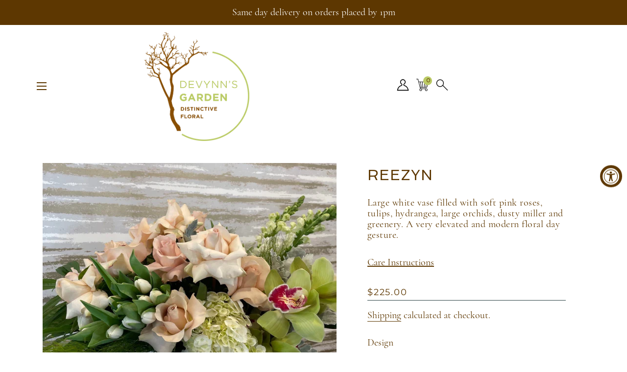

--- FILE ---
content_type: text/html; charset=utf-8
request_url: https://devynnsgarden.com/collections/seasonal-floral/products/modern-vibes
body_size: 60377
content:
<!doctype html>
<html class="no-js" lang="en">
<head>
  <meta name="p:domain_verify" content="35bf86fbd879564bad0948096e2441b4"/>
  <meta name="facebook-domain-verification" content="ywie5gdetu9bz9u87uahtlmyw2rwgm" />

  <!-- Basic page needs ================================================== -->
  <meta charset="utf-8">
  <meta http-equiv="X-UA-Compatible" content="IE=edge,chrome=1">

  
    <link rel="shortcut icon" href="//devynnsgarden.com/cdn/shop/files/Web-DG-Color_32x32.jpg?v=1627597060" type="image/png" />
  

  <!-- Title and description ================================================== -->
  <title>
  REEZYN &ndash; Devynn&#39;s Garden
  </title>

  
  <meta name="description" content="Large white vase filled with soft pink roses, tulips, hydrangea, large orchids, dusty miller and greenery. A very elevated and modern floral day gesture.">
  

  <!-- Helpers ================================================== -->
  <!-- /snippets/social-meta-tags.liquid -->


<meta property="og:site_name" content="Devynn&#39;s Garden">
<meta property="og:url" content="https://devynnsgarden.com/products/modern-vibes">
<meta property="og:title" content="REEZYN">
<meta property="og:type" content="product">
<meta property="og:description" content="Large white vase filled with soft pink roses, tulips, hydrangea, large orchids, dusty miller and greenery. A very elevated and modern floral day gesture.">

  <meta property="og:price:amount" content="170.00">
  <meta property="og:price:currency" content="USD">

<meta property="og:image" content="http://devynnsgarden.com/cdn/shop/products/Devynn_sGarden-ModernVibes_fadfae2e-ddea-42ed-8261-31fb49076cac_1200x1200.png?v=1625167076"><meta property="og:image" content="http://devynnsgarden.com/cdn/shop/products/Devynn_sGarden-ModernVibes_1200x1200.png?v=1625167076">
<meta property="og:image:secure_url" content="https://devynnsgarden.com/cdn/shop/products/Devynn_sGarden-ModernVibes_fadfae2e-ddea-42ed-8261-31fb49076cac_1200x1200.png?v=1625167076"><meta property="og:image:secure_url" content="https://devynnsgarden.com/cdn/shop/products/Devynn_sGarden-ModernVibes_1200x1200.png?v=1625167076">


<meta name="twitter:card" content="summary_large_image">
<meta name="twitter:title" content="REEZYN">
<meta name="twitter:description" content="Large white vase filled with soft pink roses, tulips, hydrangea, large orchids, dusty miller and greenery. A very elevated and modern floral day gesture.">

  <link rel="canonical" href="https://devynnsgarden.com/products/modern-vibes">
  <meta name="viewport" content="width=device-width,initial-scale=1,shrink-to-fit=no">
  <meta name="theme-color" content="#5d3701">
  
  <link rel="preconnect" href="https://fonts.googleapis.com">
  <link rel="preconnect" href="https://fonts.gstatic.com" crossorigin>
  <link href="https://fonts.googleapis.com/css2?family=Spinnaker&display=swap" rel="stylesheet">
  
  <link rel="preconnect" href="https://fonts.googleapis.com">
  <link rel="preconnect" href="https://fonts.gstatic.com" crossorigin>
  <link href="https://fonts.googleapis.com/css2?family=Cormorant&display=swap" rel="stylesheet">

  <!-- CSS ================================================== -->
  <link href="//devynnsgarden.com/cdn/shop/t/19/assets/timber.scss.css?v=7022517200066224931762297110" rel="stylesheet" type="text/css" media="all" />
  <link href="//devynnsgarden.com/cdn/shop/t/19/assets/theme.scss.css?v=155381179832105690131762297110" rel="stylesheet" type="text/css" media="all" />

  <!-- Sections ================================================== -->
  <script>
    window.theme = window.theme || {};
    theme.strings = {
      zoomClose: "Close (Esc)",
      zoomPrev: "Previous (Left arrow key)",
      zoomNext: "Next (Right arrow key)",
      moneyFormat: "${{amount}}",
      addressError: "Error looking up that address",
      addressNoResults: "No results for that address",
      addressQueryLimit: "You have exceeded the Google API usage limit. Consider upgrading to a \u003ca href=\"https:\/\/developers.google.com\/maps\/premium\/usage-limits\"\u003ePremium Plan\u003c\/a\u003e.",
      authError: "There was a problem authenticating your Google Maps account.",
      cartEmpty: "Your cart is currently empty.",
      cartCookie: "Enable cookies to use the shopping cart",
      cartSavings: "You're saving [savings]",
      productSlideLabel: "Slide [slide_number] of [slide_max]."
    };
    theme.settings = {
      cartType: "page",
      gridType: null
    };
  </script>

  <script src="//devynnsgarden.com/cdn/shop/t/19/assets/jquery-2.2.3.min.js?v=58211863146907186831746697328" type="text/javascript"></script>
  
  <!-- Adding Moment Library -->
  <script src="//devynnsgarden.com/cdn/shop/t/19/assets/moment.min.js?v=33360596782599940281746697328" type="text/javascript"></script>
  <script src="//devynnsgarden.com/cdn/shop/t/19/assets/moment-with-locales.min.js?v=139966856140886019961746697328" type="text/javascript"></script>  
  <script src="//devynnsgarden.com/cdn/shop/t/19/assets/moment-timezone-with-data.min.js?v=29741276534231462981746697328" type="text/javascript"></script>   
  
  

  <script src="//devynnsgarden.com/cdn/shop/t/19/assets/lazysizes.min.js?v=155223123402716617051746697328" async="async"></script>

  <script src="//devynnsgarden.com/cdn/shop/t/19/assets/theme.js?v=176014662471214173411746697328" defer="defer"></script>

  <!-- Header hook for plugins ================================================== -->
  <script>window.performance && window.performance.mark && window.performance.mark('shopify.content_for_header.start');</script><meta id="shopify-digital-wallet" name="shopify-digital-wallet" content="/57763102905/digital_wallets/dialog">
<link rel="alternate" type="application/json+oembed" href="https://devynnsgarden.com/products/modern-vibes.oembed">
<script async="async" src="/checkouts/internal/preloads.js?locale=en-US"></script>
<script id="shopify-features" type="application/json">{"accessToken":"59161f204622fd6ca60187df948f6eda","betas":["rich-media-storefront-analytics"],"domain":"devynnsgarden.com","predictiveSearch":true,"shopId":57763102905,"locale":"en"}</script>
<script>var Shopify = Shopify || {};
Shopify.shop = "devynns-garden-flowers.myshopify.com";
Shopify.locale = "en";
Shopify.currency = {"active":"USD","rate":"1.0"};
Shopify.country = "US";
Shopify.theme = {"name":"Latest Copy Devynn's Garden - Dev","id":149936668909,"schema_name":"Brooklyn","schema_version":"17.0.0","theme_store_id":null,"role":"main"};
Shopify.theme.handle = "null";
Shopify.theme.style = {"id":null,"handle":null};
Shopify.cdnHost = "devynnsgarden.com/cdn";
Shopify.routes = Shopify.routes || {};
Shopify.routes.root = "/";</script>
<script type="module">!function(o){(o.Shopify=o.Shopify||{}).modules=!0}(window);</script>
<script>!function(o){function n(){var o=[];function n(){o.push(Array.prototype.slice.apply(arguments))}return n.q=o,n}var t=o.Shopify=o.Shopify||{};t.loadFeatures=n(),t.autoloadFeatures=n()}(window);</script>
<script id="shop-js-analytics" type="application/json">{"pageType":"product"}</script>
<script defer="defer" async type="module" src="//devynnsgarden.com/cdn/shopifycloud/shop-js/modules/v2/client.init-shop-cart-sync_COMZFrEa.en.esm.js"></script>
<script defer="defer" async type="module" src="//devynnsgarden.com/cdn/shopifycloud/shop-js/modules/v2/chunk.common_CdXrxk3f.esm.js"></script>
<script type="module">
  await import("//devynnsgarden.com/cdn/shopifycloud/shop-js/modules/v2/client.init-shop-cart-sync_COMZFrEa.en.esm.js");
await import("//devynnsgarden.com/cdn/shopifycloud/shop-js/modules/v2/chunk.common_CdXrxk3f.esm.js");

  window.Shopify.SignInWithShop?.initShopCartSync?.({"fedCMEnabled":true,"windoidEnabled":true});

</script>
<script>(function() {
  var isLoaded = false;
  function asyncLoad() {
    if (isLoaded) return;
    isLoaded = true;
    var urls = ["https:\/\/cdn.shopify.com\/s\/files\/1\/0577\/6310\/2905\/t\/13\/assets\/qimify_minicart.js?v=1662998184\u0026shop=devynns-garden-flowers.myshopify.com","https:\/\/files-shpf.mageworx.com\/productfees\/source.js?mw_productfees_t=1746919764\u0026shop=devynns-garden-flowers.myshopify.com"];
    for (var i = 0; i < urls.length; i++) {
      var s = document.createElement('script');
      s.type = 'text/javascript';
      s.async = true;
      s.src = urls[i];
      var x = document.getElementsByTagName('script')[0];
      x.parentNode.insertBefore(s, x);
    }
  };
  if(window.attachEvent) {
    window.attachEvent('onload', asyncLoad);
  } else {
    window.addEventListener('load', asyncLoad, false);
  }
})();</script>
<script id="__st">var __st={"a":57763102905,"offset":-28800,"reqid":"711f0954-c086-4572-a142-cbd35eef531e-1763526306","pageurl":"devynnsgarden.com\/collections\/seasonal-floral\/products\/modern-vibes","u":"4fa03c7bc273","p":"product","rtyp":"product","rid":6779541192889};</script>
<script>window.ShopifyPaypalV4VisibilityTracking = true;</script>
<script id="captcha-bootstrap">!function(){'use strict';const t='contact',e='account',n='new_comment',o=[[t,t],['blogs',n],['comments',n],[t,'customer']],c=[[e,'customer_login'],[e,'guest_login'],[e,'recover_customer_password'],[e,'create_customer']],r=t=>t.map((([t,e])=>`form[action*='/${t}']:not([data-nocaptcha='true']) input[name='form_type'][value='${e}']`)).join(','),a=t=>()=>t?[...document.querySelectorAll(t)].map((t=>t.form)):[];function s(){const t=[...o],e=r(t);return a(e)}const i='password',u='form_key',d=['recaptcha-v3-token','g-recaptcha-response','h-captcha-response',i],f=()=>{try{return window.sessionStorage}catch{return}},m='__shopify_v',_=t=>t.elements[u];function p(t,e,n=!1){try{const o=window.sessionStorage,c=JSON.parse(o.getItem(e)),{data:r}=function(t){const{data:e,action:n}=t;return t[m]||n?{data:e,action:n}:{data:t,action:n}}(c);for(const[e,n]of Object.entries(r))t.elements[e]&&(t.elements[e].value=n);n&&o.removeItem(e)}catch(o){console.error('form repopulation failed',{error:o})}}const l='form_type',E='cptcha';function T(t){t.dataset[E]=!0}const w=window,h=w.document,L='Shopify',v='ce_forms',y='captcha';let A=!1;((t,e)=>{const n=(g='f06e6c50-85a8-45c8-87d0-21a2b65856fe',I='https://cdn.shopify.com/shopifycloud/storefront-forms-hcaptcha/ce_storefront_forms_captcha_hcaptcha.v1.5.2.iife.js',D={infoText:'Protected by hCaptcha',privacyText:'Privacy',termsText:'Terms'},(t,e,n)=>{const o=w[L][v],c=o.bindForm;if(c)return c(t,g,e,D).then(n);var r;o.q.push([[t,g,e,D],n]),r=I,A||(h.body.append(Object.assign(h.createElement('script'),{id:'captcha-provider',async:!0,src:r})),A=!0)});var g,I,D;w[L]=w[L]||{},w[L][v]=w[L][v]||{},w[L][v].q=[],w[L][y]=w[L][y]||{},w[L][y].protect=function(t,e){n(t,void 0,e),T(t)},Object.freeze(w[L][y]),function(t,e,n,w,h,L){const[v,y,A,g]=function(t,e,n){const i=e?o:[],u=t?c:[],d=[...i,...u],f=r(d),m=r(i),_=r(d.filter((([t,e])=>n.includes(e))));return[a(f),a(m),a(_),s()]}(w,h,L),I=t=>{const e=t.target;return e instanceof HTMLFormElement?e:e&&e.form},D=t=>v().includes(t);t.addEventListener('submit',(t=>{const e=I(t);if(!e)return;const n=D(e)&&!e.dataset.hcaptchaBound&&!e.dataset.recaptchaBound,o=_(e),c=g().includes(e)&&(!o||!o.value);(n||c)&&t.preventDefault(),c&&!n&&(function(t){try{if(!f())return;!function(t){const e=f();if(!e)return;const n=_(t);if(!n)return;const o=n.value;o&&e.removeItem(o)}(t);const e=Array.from(Array(32),(()=>Math.random().toString(36)[2])).join('');!function(t,e){_(t)||t.append(Object.assign(document.createElement('input'),{type:'hidden',name:u})),t.elements[u].value=e}(t,e),function(t,e){const n=f();if(!n)return;const o=[...t.querySelectorAll(`input[type='${i}']`)].map((({name:t})=>t)),c=[...d,...o],r={};for(const[a,s]of new FormData(t).entries())c.includes(a)||(r[a]=s);n.setItem(e,JSON.stringify({[m]:1,action:t.action,data:r}))}(t,e)}catch(e){console.error('failed to persist form',e)}}(e),e.submit())}));const S=(t,e)=>{t&&!t.dataset[E]&&(n(t,e.some((e=>e===t))),T(t))};for(const o of['focusin','change'])t.addEventListener(o,(t=>{const e=I(t);D(e)&&S(e,y())}));const B=e.get('form_key'),M=e.get(l),P=B&&M;t.addEventListener('DOMContentLoaded',(()=>{const t=y();if(P)for(const e of t)e.elements[l].value===M&&p(e,B);[...new Set([...A(),...v().filter((t=>'true'===t.dataset.shopifyCaptcha))])].forEach((e=>S(e,t)))}))}(h,new URLSearchParams(w.location.search),n,t,e,['guest_login'])})(!0,!0)}();</script>
<script integrity="sha256-52AcMU7V7pcBOXWImdc/TAGTFKeNjmkeM1Pvks/DTgc=" data-source-attribution="shopify.loadfeatures" defer="defer" src="//devynnsgarden.com/cdn/shopifycloud/storefront/assets/storefront/load_feature-81c60534.js" crossorigin="anonymous"></script>
<script data-source-attribution="shopify.dynamic_checkout.dynamic.init">var Shopify=Shopify||{};Shopify.PaymentButton=Shopify.PaymentButton||{isStorefrontPortableWallets:!0,init:function(){window.Shopify.PaymentButton.init=function(){};var t=document.createElement("script");t.src="https://devynnsgarden.com/cdn/shopifycloud/portable-wallets/latest/portable-wallets.en.js",t.type="module",document.head.appendChild(t)}};
</script>
<script data-source-attribution="shopify.dynamic_checkout.buyer_consent">
  function portableWalletsHideBuyerConsent(e){var t=document.getElementById("shopify-buyer-consent"),n=document.getElementById("shopify-subscription-policy-button");t&&n&&(t.classList.add("hidden"),t.setAttribute("aria-hidden","true"),n.removeEventListener("click",e))}function portableWalletsShowBuyerConsent(e){var t=document.getElementById("shopify-buyer-consent"),n=document.getElementById("shopify-subscription-policy-button");t&&n&&(t.classList.remove("hidden"),t.removeAttribute("aria-hidden"),n.addEventListener("click",e))}window.Shopify?.PaymentButton&&(window.Shopify.PaymentButton.hideBuyerConsent=portableWalletsHideBuyerConsent,window.Shopify.PaymentButton.showBuyerConsent=portableWalletsShowBuyerConsent);
</script>
<script data-source-attribution="shopify.dynamic_checkout.cart.bootstrap">document.addEventListener("DOMContentLoaded",(function(){function t(){return document.querySelector("shopify-accelerated-checkout-cart, shopify-accelerated-checkout")}if(t())Shopify.PaymentButton.init();else{new MutationObserver((function(e,n){t()&&(Shopify.PaymentButton.init(),n.disconnect())})).observe(document.body,{childList:!0,subtree:!0})}}));
</script>

<script>window.performance && window.performance.mark && window.performance.mark('shopify.content_for_header.end');</script>
<script>window._usfTheme={
    id:113933975707,
    name:"Brooklyn",
    version:"17.0.0",
    vendor:"Shopify",
    applied:1,
    assetUrl:"//devynnsgarden.com/cdn/shop/t/19/assets/usf-boot.js?v=111603181540343972631746697328"
};
window._usfCustomerTags = null;
</script>
<script src="//devynnsgarden.com/cdn/shop/t/19/assets/usf-boot.js?v=111603181540343972631746697328" defer="defer"></script>


  <script src="//devynnsgarden.com/cdn/shop/t/19/assets/modernizr.min.js?v=21391054748206432451746697328" type="text/javascript"></script>

  
  

 
<!-- "snippets/pagefly-header.liquid" was not rendered, the associated app was uninstalled -->
 <!-- "snippets/hulkcode_common.liquid" was not rendered, the associated app was uninstalled --><script src='https://productoption.hulkapps.com/hulkcode.js' defer='defer'></script>

  <!-- Global site tag (gtag.js) - Google Ads: 854842446 -->
<script async src="https://www.googletagmanager.com/gtag/js?id=AW-854842446"></script>
<script>
  window.dataLayer = window.dataLayer || [];
  function gtag(){dataLayer.push(arguments);}
  gtag('js', new Date());
  gtag('config', 'AW-854842446', {'send_page_view': false});
</script>
  

<!--begin-boost-pfs-filter-css-->
  <link rel="preload stylesheet" href="//devynnsgarden.com/cdn/shop/t/19/assets/boost-pfs-instant-search.css?v=145475140824439212711746697328" as="style"><link href="//devynnsgarden.com/cdn/shop/t/19/assets/boost-pfs-custom.css?v=146367642121139646851746697328" rel="stylesheet" type="text/css" media="all" />

<!--end-boost-pfs-filter-css-->
  <!-- Google tag (gtag.js) -->
<script async src="https://www.googletagmanager.com/gtag/js?id=AW-11032937809"></script>
<script>
  window.dataLayer = window.dataLayer || [];
  function gtag(){dataLayer.push(arguments);}
  gtag('js', new Date());

  gtag('config', 'AW-11032937809');
</script>

<script src="https://cdn.shopify.com/extensions/019a0131-ca1b-7172-a6b1-2fadce39ca6e/accessibly-28/assets/acc-main.js" type="text/javascript" defer="defer"></script>
<link href="https://monorail-edge.shopifysvc.com" rel="dns-prefetch">
<script>(function(){if ("sendBeacon" in navigator && "performance" in window) {try {var session_token_from_headers = performance.getEntriesByType('navigation')[0].serverTiming.find(x => x.name == '_s').description;} catch {var session_token_from_headers = undefined;}var session_cookie_matches = document.cookie.match(/_shopify_s=([^;]*)/);var session_token_from_cookie = session_cookie_matches && session_cookie_matches.length === 2 ? session_cookie_matches[1] : "";var session_token = session_token_from_headers || session_token_from_cookie || "";function handle_abandonment_event(e) {var entries = performance.getEntries().filter(function(entry) {return /monorail-edge.shopifysvc.com/.test(entry.name);});if (!window.abandonment_tracked && entries.length === 0) {window.abandonment_tracked = true;var currentMs = Date.now();var navigation_start = performance.timing.navigationStart;var payload = {shop_id: 57763102905,url: window.location.href,navigation_start,duration: currentMs - navigation_start,session_token,page_type: "product"};window.navigator.sendBeacon("https://monorail-edge.shopifysvc.com/v1/produce", JSON.stringify({schema_id: "online_store_buyer_site_abandonment/1.1",payload: payload,metadata: {event_created_at_ms: currentMs,event_sent_at_ms: currentMs}}));}}window.addEventListener('pagehide', handle_abandonment_event);}}());</script>
<script id="web-pixels-manager-setup">(function e(e,d,r,n,o){if(void 0===o&&(o={}),!Boolean(null===(a=null===(i=window.Shopify)||void 0===i?void 0:i.analytics)||void 0===a?void 0:a.replayQueue)){var i,a;window.Shopify=window.Shopify||{};var t=window.Shopify;t.analytics=t.analytics||{};var s=t.analytics;s.replayQueue=[],s.publish=function(e,d,r){return s.replayQueue.push([e,d,r]),!0};try{self.performance.mark("wpm:start")}catch(e){}var l=function(){var e={modern:/Edge?\/(1{2}[4-9]|1[2-9]\d|[2-9]\d{2}|\d{4,})\.\d+(\.\d+|)|Firefox\/(1{2}[4-9]|1[2-9]\d|[2-9]\d{2}|\d{4,})\.\d+(\.\d+|)|Chrom(ium|e)\/(9{2}|\d{3,})\.\d+(\.\d+|)|(Maci|X1{2}).+ Version\/(15\.\d+|(1[6-9]|[2-9]\d|\d{3,})\.\d+)([,.]\d+|)( \(\w+\)|)( Mobile\/\w+|) Safari\/|Chrome.+OPR\/(9{2}|\d{3,})\.\d+\.\d+|(CPU[ +]OS|iPhone[ +]OS|CPU[ +]iPhone|CPU IPhone OS|CPU iPad OS)[ +]+(15[._]\d+|(1[6-9]|[2-9]\d|\d{3,})[._]\d+)([._]\d+|)|Android:?[ /-](13[3-9]|1[4-9]\d|[2-9]\d{2}|\d{4,})(\.\d+|)(\.\d+|)|Android.+Firefox\/(13[5-9]|1[4-9]\d|[2-9]\d{2}|\d{4,})\.\d+(\.\d+|)|Android.+Chrom(ium|e)\/(13[3-9]|1[4-9]\d|[2-9]\d{2}|\d{4,})\.\d+(\.\d+|)|SamsungBrowser\/([2-9]\d|\d{3,})\.\d+/,legacy:/Edge?\/(1[6-9]|[2-9]\d|\d{3,})\.\d+(\.\d+|)|Firefox\/(5[4-9]|[6-9]\d|\d{3,})\.\d+(\.\d+|)|Chrom(ium|e)\/(5[1-9]|[6-9]\d|\d{3,})\.\d+(\.\d+|)([\d.]+$|.*Safari\/(?![\d.]+ Edge\/[\d.]+$))|(Maci|X1{2}).+ Version\/(10\.\d+|(1[1-9]|[2-9]\d|\d{3,})\.\d+)([,.]\d+|)( \(\w+\)|)( Mobile\/\w+|) Safari\/|Chrome.+OPR\/(3[89]|[4-9]\d|\d{3,})\.\d+\.\d+|(CPU[ +]OS|iPhone[ +]OS|CPU[ +]iPhone|CPU IPhone OS|CPU iPad OS)[ +]+(10[._]\d+|(1[1-9]|[2-9]\d|\d{3,})[._]\d+)([._]\d+|)|Android:?[ /-](13[3-9]|1[4-9]\d|[2-9]\d{2}|\d{4,})(\.\d+|)(\.\d+|)|Mobile Safari.+OPR\/([89]\d|\d{3,})\.\d+\.\d+|Android.+Firefox\/(13[5-9]|1[4-9]\d|[2-9]\d{2}|\d{4,})\.\d+(\.\d+|)|Android.+Chrom(ium|e)\/(13[3-9]|1[4-9]\d|[2-9]\d{2}|\d{4,})\.\d+(\.\d+|)|Android.+(UC? ?Browser|UCWEB|U3)[ /]?(15\.([5-9]|\d{2,})|(1[6-9]|[2-9]\d|\d{3,})\.\d+)\.\d+|SamsungBrowser\/(5\.\d+|([6-9]|\d{2,})\.\d+)|Android.+MQ{2}Browser\/(14(\.(9|\d{2,})|)|(1[5-9]|[2-9]\d|\d{3,})(\.\d+|))(\.\d+|)|K[Aa][Ii]OS\/(3\.\d+|([4-9]|\d{2,})\.\d+)(\.\d+|)/},d=e.modern,r=e.legacy,n=navigator.userAgent;return n.match(d)?"modern":n.match(r)?"legacy":"unknown"}(),u="modern"===l?"modern":"legacy",c=(null!=n?n:{modern:"",legacy:""})[u],f=function(e){return[e.baseUrl,"/wpm","/b",e.hashVersion,"modern"===e.buildTarget?"m":"l",".js"].join("")}({baseUrl:d,hashVersion:r,buildTarget:u}),m=function(e){var d=e.version,r=e.bundleTarget,n=e.surface,o=e.pageUrl,i=e.monorailEndpoint;return{emit:function(e){var a=e.status,t=e.errorMsg,s=(new Date).getTime(),l=JSON.stringify({metadata:{event_sent_at_ms:s},events:[{schema_id:"web_pixels_manager_load/3.1",payload:{version:d,bundle_target:r,page_url:o,status:a,surface:n,error_msg:t},metadata:{event_created_at_ms:s}}]});if(!i)return console&&console.warn&&console.warn("[Web Pixels Manager] No Monorail endpoint provided, skipping logging."),!1;try{return self.navigator.sendBeacon.bind(self.navigator)(i,l)}catch(e){}var u=new XMLHttpRequest;try{return u.open("POST",i,!0),u.setRequestHeader("Content-Type","text/plain"),u.send(l),!0}catch(e){return console&&console.warn&&console.warn("[Web Pixels Manager] Got an unhandled error while logging to Monorail."),!1}}}}({version:r,bundleTarget:l,surface:e.surface,pageUrl:self.location.href,monorailEndpoint:e.monorailEndpoint});try{o.browserTarget=l,function(e){var d=e.src,r=e.async,n=void 0===r||r,o=e.onload,i=e.onerror,a=e.sri,t=e.scriptDataAttributes,s=void 0===t?{}:t,l=document.createElement("script"),u=document.querySelector("head"),c=document.querySelector("body");if(l.async=n,l.src=d,a&&(l.integrity=a,l.crossOrigin="anonymous"),s)for(var f in s)if(Object.prototype.hasOwnProperty.call(s,f))try{l.dataset[f]=s[f]}catch(e){}if(o&&l.addEventListener("load",o),i&&l.addEventListener("error",i),u)u.appendChild(l);else{if(!c)throw new Error("Did not find a head or body element to append the script");c.appendChild(l)}}({src:f,async:!0,onload:function(){if(!function(){var e,d;return Boolean(null===(d=null===(e=window.Shopify)||void 0===e?void 0:e.analytics)||void 0===d?void 0:d.initialized)}()){var d=window.webPixelsManager.init(e)||void 0;if(d){var r=window.Shopify.analytics;r.replayQueue.forEach((function(e){var r=e[0],n=e[1],o=e[2];d.publishCustomEvent(r,n,o)})),r.replayQueue=[],r.publish=d.publishCustomEvent,r.visitor=d.visitor,r.initialized=!0}}},onerror:function(){return m.emit({status:"failed",errorMsg:"".concat(f," has failed to load")})},sri:function(e){var d=/^sha384-[A-Za-z0-9+/=]+$/;return"string"==typeof e&&d.test(e)}(c)?c:"",scriptDataAttributes:o}),m.emit({status:"loading"})}catch(e){m.emit({status:"failed",errorMsg:(null==e?void 0:e.message)||"Unknown error"})}}})({shopId: 57763102905,storefrontBaseUrl: "https://devynnsgarden.com",extensionsBaseUrl: "https://extensions.shopifycdn.com/cdn/shopifycloud/web-pixels-manager",monorailEndpoint: "https://monorail-edge.shopifysvc.com/unstable/produce_batch",surface: "storefront-renderer",enabledBetaFlags: ["2dca8a86"],webPixelsConfigList: [{"id":"499679469","configuration":"{\"config\":\"{\\\"pixel_id\\\":\\\"G-BKTJ619HRG\\\",\\\"gtag_events\\\":[{\\\"type\\\":\\\"search\\\",\\\"action_label\\\":[\\\"G-BKTJ619HRG\\\",\\\"AW-11032937809\\\/vHsHCK3p7JYaENGK9Ywp\\\"]},{\\\"type\\\":\\\"begin_checkout\\\",\\\"action_label\\\":[\\\"G-BKTJ619HRG\\\",\\\"AW-11032937809\\\/miuVCLPp7JYaENGK9Ywp\\\"]},{\\\"type\\\":\\\"view_item\\\",\\\"action_label\\\":[\\\"G-BKTJ619HRG\\\",\\\"AW-11032937809\\\/ZyuNCKrp7JYaENGK9Ywp\\\"]},{\\\"type\\\":\\\"purchase\\\",\\\"action_label\\\":[\\\"G-BKTJ619HRG\\\",\\\"AW-11032937809\\\/PcLzCKTp7JYaENGK9Ywp\\\"]},{\\\"type\\\":\\\"page_view\\\",\\\"action_label\\\":[\\\"G-BKTJ619HRG\\\",\\\"AW-11032937809\\\/-N2LCKfp7JYaENGK9Ywp\\\"]},{\\\"type\\\":\\\"add_payment_info\\\",\\\"action_label\\\":[\\\"G-BKTJ619HRG\\\",\\\"AW-11032937809\\\/b6M3CLbp7JYaENGK9Ywp\\\"]},{\\\"type\\\":\\\"add_to_cart\\\",\\\"action_label\\\":[\\\"G-BKTJ619HRG\\\",\\\"AW-11032937809\\\/ytlnCLDp7JYaENGK9Ywp\\\"]}],\\\"enable_monitoring_mode\\\":false}\"}","eventPayloadVersion":"v1","runtimeContext":"OPEN","scriptVersion":"b2a88bafab3e21179ed38636efcd8a93","type":"APP","apiClientId":1780363,"privacyPurposes":[],"dataSharingAdjustments":{"protectedCustomerApprovalScopes":["read_customer_address","read_customer_email","read_customer_name","read_customer_personal_data","read_customer_phone"]}},{"id":"shopify-app-pixel","configuration":"{}","eventPayloadVersion":"v1","runtimeContext":"STRICT","scriptVersion":"0450","apiClientId":"shopify-pixel","type":"APP","privacyPurposes":["ANALYTICS","MARKETING"]},{"id":"shopify-custom-pixel","eventPayloadVersion":"v1","runtimeContext":"LAX","scriptVersion":"0450","apiClientId":"shopify-pixel","type":"CUSTOM","privacyPurposes":["ANALYTICS","MARKETING"]}],isMerchantRequest: false,initData: {"shop":{"name":"Devynn's Garden","paymentSettings":{"currencyCode":"USD"},"myshopifyDomain":"devynns-garden-flowers.myshopify.com","countryCode":"US","storefrontUrl":"https:\/\/devynnsgarden.com"},"customer":null,"cart":null,"checkout":null,"productVariants":[{"price":{"amount":225.0,"currencyCode":"USD"},"product":{"title":"REEZYN","vendor":"Devynn's Garden Flowers","id":"6779541192889","untranslatedTitle":"REEZYN","url":"\/products\/modern-vibes","type":"Huntington Beach, CA, Flower Delivery"},"id":"40251074052281","image":{"src":"\/\/devynnsgarden.com\/cdn\/shop\/products\/Devynn_sGarden-ModernVibes_fadfae2e-ddea-42ed-8261-31fb49076cac.png?v=1625167076"},"sku":"","title":"Deluxe","untranslatedTitle":"Deluxe"},{"price":{"amount":300.0,"currencyCode":"USD"},"product":{"title":"REEZYN","vendor":"Devynn's Garden Flowers","id":"6779541192889","untranslatedTitle":"REEZYN","url":"\/products\/modern-vibes","type":"Huntington Beach, CA, Flower Delivery"},"id":"40251074085049","image":{"src":"\/\/devynnsgarden.com\/cdn\/shop\/products\/Devynn_sGarden-ModernVibes_fadfae2e-ddea-42ed-8261-31fb49076cac.png?v=1625167076"},"sku":"","title":"Premium","untranslatedTitle":"Premium"},{"price":{"amount":170.0,"currencyCode":"USD"},"product":{"title":"REEZYN","vendor":"Devynn's Garden Flowers","id":"6779541192889","untranslatedTitle":"REEZYN","url":"\/products\/modern-vibes","type":"Huntington Beach, CA, Flower Delivery"},"id":"40251074019513","image":{"src":"\/\/devynnsgarden.com\/cdn\/shop\/products\/Devynn_sGarden-ModernVibes_fadfae2e-ddea-42ed-8261-31fb49076cac.png?v=1625167076"},"sku":"","title":"Standard","untranslatedTitle":"Standard"},{"price":{"amount":400.0,"currencyCode":"USD"},"product":{"title":"REEZYN","vendor":"Devynn's Garden Flowers","id":"6779541192889","untranslatedTitle":"REEZYN","url":"\/products\/modern-vibes","type":"Huntington Beach, CA, Flower Delivery"},"id":"45831710605549","image":{"src":"\/\/devynnsgarden.com\/cdn\/shop\/products\/Devynn_sGarden-ModernVibes_fadfae2e-ddea-42ed-8261-31fb49076cac.png?v=1625167076"},"sku":"","title":"Luxurious","untranslatedTitle":"Luxurious"}],"purchasingCompany":null},},"https://devynnsgarden.com/cdn","ae1676cfwd2530674p4253c800m34e853cb",{"modern":"","legacy":""},{"shopId":"57763102905","storefrontBaseUrl":"https:\/\/devynnsgarden.com","extensionBaseUrl":"https:\/\/extensions.shopifycdn.com\/cdn\/shopifycloud\/web-pixels-manager","surface":"storefront-renderer","enabledBetaFlags":"[\"2dca8a86\"]","isMerchantRequest":"false","hashVersion":"ae1676cfwd2530674p4253c800m34e853cb","publish":"custom","events":"[[\"page_viewed\",{}],[\"product_viewed\",{\"productVariant\":{\"price\":{\"amount\":225.0,\"currencyCode\":\"USD\"},\"product\":{\"title\":\"REEZYN\",\"vendor\":\"Devynn's Garden Flowers\",\"id\":\"6779541192889\",\"untranslatedTitle\":\"REEZYN\",\"url\":\"\/products\/modern-vibes\",\"type\":\"Huntington Beach, CA, Flower Delivery\"},\"id\":\"40251074052281\",\"image\":{\"src\":\"\/\/devynnsgarden.com\/cdn\/shop\/products\/Devynn_sGarden-ModernVibes_fadfae2e-ddea-42ed-8261-31fb49076cac.png?v=1625167076\"},\"sku\":\"\",\"title\":\"Deluxe\",\"untranslatedTitle\":\"Deluxe\"}}]]"});</script><script>
  window.ShopifyAnalytics = window.ShopifyAnalytics || {};
  window.ShopifyAnalytics.meta = window.ShopifyAnalytics.meta || {};
  window.ShopifyAnalytics.meta.currency = 'USD';
  var meta = {"product":{"id":6779541192889,"gid":"gid:\/\/shopify\/Product\/6779541192889","vendor":"Devynn's Garden Flowers","type":"Huntington Beach, CA, Flower Delivery","variants":[{"id":40251074052281,"price":22500,"name":"REEZYN - Deluxe","public_title":"Deluxe","sku":""},{"id":40251074085049,"price":30000,"name":"REEZYN - Premium","public_title":"Premium","sku":""},{"id":40251074019513,"price":17000,"name":"REEZYN - Standard","public_title":"Standard","sku":""},{"id":45831710605549,"price":40000,"name":"REEZYN - Luxurious","public_title":"Luxurious","sku":""}],"remote":false},"page":{"pageType":"product","resourceType":"product","resourceId":6779541192889}};
  for (var attr in meta) {
    window.ShopifyAnalytics.meta[attr] = meta[attr];
  }
</script>
<script class="analytics">
  (function () {
    var customDocumentWrite = function(content) {
      var jquery = null;

      if (window.jQuery) {
        jquery = window.jQuery;
      } else if (window.Checkout && window.Checkout.$) {
        jquery = window.Checkout.$;
      }

      if (jquery) {
        jquery('body').append(content);
      }
    };

    var hasLoggedConversion = function(token) {
      if (token) {
        return document.cookie.indexOf('loggedConversion=' + token) !== -1;
      }
      return false;
    }

    var setCookieIfConversion = function(token) {
      if (token) {
        var twoMonthsFromNow = new Date(Date.now());
        twoMonthsFromNow.setMonth(twoMonthsFromNow.getMonth() + 2);

        document.cookie = 'loggedConversion=' + token + '; expires=' + twoMonthsFromNow;
      }
    }

    var trekkie = window.ShopifyAnalytics.lib = window.trekkie = window.trekkie || [];
    if (trekkie.integrations) {
      return;
    }
    trekkie.methods = [
      'identify',
      'page',
      'ready',
      'track',
      'trackForm',
      'trackLink'
    ];
    trekkie.factory = function(method) {
      return function() {
        var args = Array.prototype.slice.call(arguments);
        args.unshift(method);
        trekkie.push(args);
        return trekkie;
      };
    };
    for (var i = 0; i < trekkie.methods.length; i++) {
      var key = trekkie.methods[i];
      trekkie[key] = trekkie.factory(key);
    }
    trekkie.load = function(config) {
      trekkie.config = config || {};
      trekkie.config.initialDocumentCookie = document.cookie;
      var first = document.getElementsByTagName('script')[0];
      var script = document.createElement('script');
      script.type = 'text/javascript';
      script.onerror = function(e) {
        var scriptFallback = document.createElement('script');
        scriptFallback.type = 'text/javascript';
        scriptFallback.onerror = function(error) {
                var Monorail = {
      produce: function produce(monorailDomain, schemaId, payload) {
        var currentMs = new Date().getTime();
        var event = {
          schema_id: schemaId,
          payload: payload,
          metadata: {
            event_created_at_ms: currentMs,
            event_sent_at_ms: currentMs
          }
        };
        return Monorail.sendRequest("https://" + monorailDomain + "/v1/produce", JSON.stringify(event));
      },
      sendRequest: function sendRequest(endpointUrl, payload) {
        // Try the sendBeacon API
        if (window && window.navigator && typeof window.navigator.sendBeacon === 'function' && typeof window.Blob === 'function' && !Monorail.isIos12()) {
          var blobData = new window.Blob([payload], {
            type: 'text/plain'
          });

          if (window.navigator.sendBeacon(endpointUrl, blobData)) {
            return true;
          } // sendBeacon was not successful

        } // XHR beacon

        var xhr = new XMLHttpRequest();

        try {
          xhr.open('POST', endpointUrl);
          xhr.setRequestHeader('Content-Type', 'text/plain');
          xhr.send(payload);
        } catch (e) {
          console.log(e);
        }

        return false;
      },
      isIos12: function isIos12() {
        return window.navigator.userAgent.lastIndexOf('iPhone; CPU iPhone OS 12_') !== -1 || window.navigator.userAgent.lastIndexOf('iPad; CPU OS 12_') !== -1;
      }
    };
    Monorail.produce('monorail-edge.shopifysvc.com',
      'trekkie_storefront_load_errors/1.1',
      {shop_id: 57763102905,
      theme_id: 149936668909,
      app_name: "storefront",
      context_url: window.location.href,
      source_url: "//devynnsgarden.com/cdn/s/trekkie.storefront.308893168db1679b4a9f8a086857af995740364f.min.js"});

        };
        scriptFallback.async = true;
        scriptFallback.src = '//devynnsgarden.com/cdn/s/trekkie.storefront.308893168db1679b4a9f8a086857af995740364f.min.js';
        first.parentNode.insertBefore(scriptFallback, first);
      };
      script.async = true;
      script.src = '//devynnsgarden.com/cdn/s/trekkie.storefront.308893168db1679b4a9f8a086857af995740364f.min.js';
      first.parentNode.insertBefore(script, first);
    };
    trekkie.load(
      {"Trekkie":{"appName":"storefront","development":false,"defaultAttributes":{"shopId":57763102905,"isMerchantRequest":null,"themeId":149936668909,"themeCityHash":"14882624104496606994","contentLanguage":"en","currency":"USD","eventMetadataId":"8e9b5751-2c36-42a6-937f-8057d705f72e"},"isServerSideCookieWritingEnabled":true,"monorailRegion":"shop_domain","enabledBetaFlags":["f0df213a"]},"Session Attribution":{},"S2S":{"facebookCapiEnabled":false,"source":"trekkie-storefront-renderer","apiClientId":580111}}
    );

    var loaded = false;
    trekkie.ready(function() {
      if (loaded) return;
      loaded = true;

      window.ShopifyAnalytics.lib = window.trekkie;

      var originalDocumentWrite = document.write;
      document.write = customDocumentWrite;
      try { window.ShopifyAnalytics.merchantGoogleAnalytics.call(this); } catch(error) {};
      document.write = originalDocumentWrite;

      window.ShopifyAnalytics.lib.page(null,{"pageType":"product","resourceType":"product","resourceId":6779541192889,"shopifyEmitted":true});

      var match = window.location.pathname.match(/checkouts\/(.+)\/(thank_you|post_purchase)/)
      var token = match? match[1]: undefined;
      if (!hasLoggedConversion(token)) {
        setCookieIfConversion(token);
        window.ShopifyAnalytics.lib.track("Viewed Product",{"currency":"USD","variantId":40251074052281,"productId":6779541192889,"productGid":"gid:\/\/shopify\/Product\/6779541192889","name":"REEZYN - Deluxe","price":"225.00","sku":"","brand":"Devynn's Garden Flowers","variant":"Deluxe","category":"Huntington Beach, CA, Flower Delivery","nonInteraction":true,"remote":false},undefined,undefined,{"shopifyEmitted":true});
      window.ShopifyAnalytics.lib.track("monorail:\/\/trekkie_storefront_viewed_product\/1.1",{"currency":"USD","variantId":40251074052281,"productId":6779541192889,"productGid":"gid:\/\/shopify\/Product\/6779541192889","name":"REEZYN - Deluxe","price":"225.00","sku":"","brand":"Devynn's Garden Flowers","variant":"Deluxe","category":"Huntington Beach, CA, Flower Delivery","nonInteraction":true,"remote":false,"referer":"https:\/\/devynnsgarden.com\/collections\/seasonal-floral\/products\/modern-vibes"});
      }
    });


        var eventsListenerScript = document.createElement('script');
        eventsListenerScript.async = true;
        eventsListenerScript.src = "//devynnsgarden.com/cdn/shopifycloud/storefront/assets/shop_events_listener-3da45d37.js";
        document.getElementsByTagName('head')[0].appendChild(eventsListenerScript);

})();</script>
<script
  defer
  src="https://devynnsgarden.com/cdn/shopifycloud/perf-kit/shopify-perf-kit-2.1.2.min.js"
  data-application="storefront-renderer"
  data-shop-id="57763102905"
  data-render-region="gcp-us-central1"
  data-page-type="product"
  data-theme-instance-id="149936668909"
  data-theme-name="Brooklyn"
  data-theme-version="17.0.0"
  data-monorail-region="shop_domain"
  data-resource-timing-sampling-rate="10"
  data-shs="true"
  data-shs-beacon="true"
  data-shs-export-with-fetch="true"
  data-shs-logs-sample-rate="1"
></script>
</head> 


<body id="reezyn" class="template-product">

  <div id="shopify-section-header" class="shopify-section"><style data-shopify>.header-wrapper .site-nav__link,
  .header-wrapper .site-header__logo a,
  .header-wrapper .site-nav__dropdown-link,
  .header-wrapper .site-nav--has-dropdown > a.nav-focus,
  .header-wrapper .site-nav--has-dropdown.nav-hover > a,
  .header-wrapper .site-nav--has-dropdown:hover > a {
    color: #5D3701;
  }

  .header-wrapper .site-header__logo a:hover,
  .header-wrapper .site-header__logo a:focus,
  .header-wrapper .site-nav__link:hover,
  .header-wrapper .site-nav__link:focus,
  .header-wrapper .site-nav--has-dropdown a:hover,
  .header-wrapper .site-nav--has-dropdown > a.nav-focus:hover,
  .header-wrapper .site-nav--has-dropdown > a.nav-focus:focus,
  .header-wrapper .site-nav--has-dropdown .site-nav__link:hover,
  .header-wrapper .site-nav--has-dropdown .site-nav__link:focus,
  .header-wrapper .site-nav--has-dropdown.nav-hover > a:hover,
  .header-wrapper .site-nav__dropdown a:focus {
    color: #9a5b02;
  }


  .header-wrapper .burger-icon,
  .header-wrapper .site-nav--has-dropdown:hover > a:before,
  .header-wrapper .site-nav--has-dropdown > a.nav-focus:before,
  .header-wrapper .site-nav--has-dropdown.nav-hover > a:before {
    background: #5d3701;
  }

  .header-wrapper .site-nav__link:hover .burger-icon {
    background: rgba(93, 55, 1, 0.75);
  }

  .site-header__logo img {
    max-width: 215px;
  }

  @media screen and (max-width: 768px) {
    .site-header__logo img {
      max-width: 100%;
    }
  }</style><div data-section-id="header" data-section-type="header-section" data-template="product">
  <div id="NavDrawer" class="drawer drawer--left">
      <div class="drawer__inner drawer-left__inner">

    <ul class="mobile-nav">
      
        
          <li class="mobile-nav__item">
            <div class="mobile-nav__has-sublist">
              <a
                href="/collections/seasonal-floral"
                class="mobile-nav__link"
                id="Label-1"
                aria-current="page">SHOP</a>
              <div class="mobile-nav__toggle">
                <button type="button" class="mobile-nav__toggle-btn icon-fallback-text" aria-controls="Linklist-1" aria-expanded="false">
                  <span class="icon-fallback-text mobile-nav__toggle-open">
                    <span class="icon icon-plus" aria-hidden="true"></span>
                    <span class="fallback-text">Expand submenu SHOP</span>
                  </span>
                  <span class="icon-fallback-text mobile-nav__toggle-close">
                    <span class="icon icon-minus" aria-hidden="true"></span>
                    <span class="fallback-text">Collapse submenu SHOP</span>
                  </span>
                </button>
              </div>
            </div>
            <ul class="mobile-nav__sublist" id="Linklist-1" aria-labelledby="Label-1" role="navigation">
              
              
                
                <li class="mobile-nav__item">
                  <a
                    href="/collections/new-arrivals/NEW+TREND"
                    class="mobile-nav__link"
                    >
                      NEW ARRIVALS
                  </a>
                </li>
                
              
                
                <li class="mobile-nav__item">
                  <a
                    href="/collections/best-sellers-1/BEST-SELLERS+POPULAR"
                    class="mobile-nav__link"
                    >
                      BEST SELLERS
                  </a>
                </li>
                
              
                
                <li class="mobile-nav__item">
                  <a
                    href="/collections/plant-shop/PLANTS+ORCHIDS"
                    class="mobile-nav__link"
                    >
                      PLANTS &amp; ORCHIDS
                  </a>
                </li>
                
              
                
                <li class="mobile-nav__item">
                  <a
                    href="/collections/gift-shop/GIFTS+CANDLE+SWEET"
                    class="mobile-nav__link"
                    >
                      GIFTS &amp; MORE
                  </a>
                </li>
                
              
                
                <li class="mobile-nav__item">
                  <a
                    href="/collections/designers-choice/CUSTOM+DESIGNER'S-CHOICE+DESIGNER+TRENDS"
                    class="mobile-nav__link"
                    >
                      DESIGNER&#39;S CHOICE
                  </a>
                </li>
                
              
                
                <li class="mobile-nav__item">
                  <a
                    href="/collections/custom-arrangement/SUBSCRIPTION+WEEKLY+MONTHLY+RECURRING+GIFT+BUSINESS+CONTRACT"
                    class="mobile-nav__link"
                    >
                      CUSTOM ARRANGEMENT &amp; SUBSCRIPTIONS
                  </a>
                </li>
                
              
                
                <li class="mobile-nav__item">
                  <a
                    href="/collections/shop"
                    class="mobile-nav__link"
                    >
                      SHOP ALL
                  </a>
                </li>
                
              
            </ul>
          </li>

          
      
        
          <li class="mobile-nav__item">
            <div class="mobile-nav__has-sublist">
              <a
                href="/collections/shop"
                class="mobile-nav__link"
                id="Label-2"
                >BROWSE BY OCCASSION</a>
              <div class="mobile-nav__toggle">
                <button type="button" class="mobile-nav__toggle-btn icon-fallback-text" aria-controls="Linklist-2" aria-expanded="false">
                  <span class="icon-fallback-text mobile-nav__toggle-open">
                    <span class="icon icon-plus" aria-hidden="true"></span>
                    <span class="fallback-text">Expand submenu BROWSE BY OCCASSION</span>
                  </span>
                  <span class="icon-fallback-text mobile-nav__toggle-close">
                    <span class="icon icon-minus" aria-hidden="true"></span>
                    <span class="fallback-text">Collapse submenu BROWSE BY OCCASSION</span>
                  </span>
                </button>
              </div>
            </div>
            <ul class="mobile-nav__sublist" id="Linklist-2" aria-labelledby="Label-2" role="navigation">
              
              
                
                <li class="mobile-nav__item">
                  <a
                    href="/collections/birthday/birthday+occasion+festive"
                    class="mobile-nav__link"
                    >
                      BIRTHDAY
                  </a>
                </li>
                
              
                
                <li class="mobile-nav__item">
                  <a
                    href="/collections/best-sellers"
                    class="mobile-nav__link"
                    >
                      ANNIVERSARY
                  </a>
                </li>
                
              
                
                <li class="mobile-nav__item">
                  <a
                    href="/collections/condolence-1"
                    class="mobile-nav__link"
                    >
                      SYMPATHY
                  </a>
                </li>
                
              
                
                <li class="mobile-nav__item">
                  <a
                    href="/collections/seasonal-floral"
                    class="mobile-nav__link"
                    aria-current="page">
                      THANK YOU
                  </a>
                </li>
                
              
            </ul>
          </li>

          
      
        
          <li class="mobile-nav__item">
            <div class="mobile-nav__has-sublist">
              <a
                href="/pages/request-a-consultation"
                class="mobile-nav__link"
                id="Label-3"
                >Weddings and Events</a>
              <div class="mobile-nav__toggle">
                <button type="button" class="mobile-nav__toggle-btn icon-fallback-text" aria-controls="Linklist-3" aria-expanded="false">
                  <span class="icon-fallback-text mobile-nav__toggle-open">
                    <span class="icon icon-plus" aria-hidden="true"></span>
                    <span class="fallback-text">Expand submenu Weddings and Events</span>
                  </span>
                  <span class="icon-fallback-text mobile-nav__toggle-close">
                    <span class="icon icon-minus" aria-hidden="true"></span>
                    <span class="fallback-text">Collapse submenu Weddings and Events</span>
                  </span>
                </button>
              </div>
            </div>
            <ul class="mobile-nav__sublist" id="Linklist-3" aria-labelledby="Label-3" role="navigation">
              
              
                
                <li class="mobile-nav__item">
                  <a
                    href="/pages/request-a-consultation"
                    class="mobile-nav__link"
                    >
                      Request A Consultation
                  </a>
                </li>
                
              
                
                <li class="mobile-nav__item">
                  <a
                    href="/pages/wedding-gallery"
                    class="mobile-nav__link"
                    >
                      Gallery
                  </a>
                </li>
                
              
            </ul>
          </li>

          
      
        

          <li class="mobile-nav__item">
            <a
              href="/pages/seal-beach-patio-rental"
              class="mobile-nav__link"
              >
                Patio Rental 
            </a>
          </li>

        
      
        

          <li class="mobile-nav__item">
            <a
              href="/pages/locations"
              class="mobile-nav__link"
              >
                Locations
            </a>
          </li>

        
      
        

          <li class="mobile-nav__item">
            <a
              href="/pages/about-us"
              class="mobile-nav__link"
              >
                Meet Cyndi &amp; Dave
            </a>
          </li>

        
      
      
      <li class="mobile-nav__spacer"></li>

      
      
        
          <li class="mobile-nav__item mobile-nav__item--secondary">
            <a href="https://shopify.com/57763102905/account?locale=en&amp;region_country=US" id="customer_login_link">Log In</a>
          </li>
          <li class="mobile-nav__item mobile-nav__item--secondary">
            <a href="https://shopify.com/57763102905/account?locale=en" id="customer_register_link">Create Account</a>
          </li>
        
      
      
    </ul>
    <!-- //mobile-nav -->
  </div>


  </div>
  <div class="header-container drawer__header-container">
    <div class="header-wrapper" data-header-wrapper>
      
        
          <style>
            .announcement-bar {
              background-color: #5d3701;
            }

            .announcement-bar--link:hover {
              

              
                
                background-color: #9b5b02;
              
            }

            .announcement-bar__message {
              color: #ffffff;
            }
          </style>

          
            <a href="/collections/mothers-day" class="announcement-bar announcement-bar--link">
          

            <p class="announcement-bar__message">Same day delivery on orders placed by 1pm</p>

          
            </a>
          

        
      

      <header class="site-header" role="banner" data-transparent-header="true">
        <div class="wrapper">
          <div class="grid--full grid--table">
            <div class="grid__item large--hide large--one-sixth one-quarter">
              <div class="site-nav--open site-nav--mobile">
                <button type="button" class="icon-fallback-text site-nav__link site-nav__link--burger js-drawer-open-button-left" aria-controls="NavDrawer">
                  <span class="burger-icon burger-icon--top"></span>
                  <span class="burger-icon burger-icon--mid"></span>
                  <span class="burger-icon burger-icon--bottom"></span>
                  <span class="fallback-text">Site navigation</span>
                </button>
              </div>
            </div>
            
            <div class="grid__item large--one-quarter medium-down--one-half">
              
              
                <div class="h1 site-header__logo large--left" itemscope itemtype="http://schema.org/Organization">
              
                

                <a href="/" itemprop="url" class="site-header__logo-link">
                  
                  
                   <img class="site-header__logo-image" src="//devynnsgarden.com/cdn/shop/files/Transparent-DG-Color_large.png?v=1624632060" srcset="//devynnsgarden.com/cdn/shop/files/Transparent-DG-Color.png?v=1624632060 1x, //devynnsgarden.com/cdn/shop/files/Transparent-DG-Color_215x@2x.png?v=1624632060 2x" alt="Devynn&#39;s Garden" itemprop="logo">
                  
                    
                  
                </a>
              
                </div>
              
            </div>
            <nav class="grid__item large--two-third large--text-right medium-down--hide" role="navigation">
              
              <!-- begin site-nav -->
              <ul class="site-nav" id="AccessibleNav">
                
                  
                  
                    <li
                      class="site-nav__item site-nav--has-dropdown site-nav--active"
                      aria-haspopup="true"
                      data-meganav-type="parent">
                      <a
                        href="/collections/seasonal-floral"
                        class="site-nav__link"
                        data-meganav-type="parent"
                        aria-controls="MenuParent-1"
                        aria-expanded="false"
                        aria-current="page">
                          SHOP
                          <span class="icon icon-arrow-down" aria-hidden="true"></span>
                      </a>
                      <ul
                        id="MenuParent-1"
                        class="site-nav__dropdown "
                        data-meganav-dropdown>
                        
                          
                            <li>
                              <a
                                href="/collections/new-arrivals/NEW+TREND"
                                class="site-nav__dropdown-link"
                                data-meganav-type="child"
                                
                                tabindex="-1">
                                  NEW ARRIVALS
                              </a>
                            </li>
                          
                        
                          
                            <li>
                              <a
                                href="/collections/best-sellers-1/BEST-SELLERS+POPULAR"
                                class="site-nav__dropdown-link"
                                data-meganav-type="child"
                                
                                tabindex="-1">
                                  BEST SELLERS
                              </a>
                            </li>
                          
                        
                          
                            <li>
                              <a
                                href="/collections/plant-shop/PLANTS+ORCHIDS"
                                class="site-nav__dropdown-link"
                                data-meganav-type="child"
                                
                                tabindex="-1">
                                  PLANTS &amp; ORCHIDS
                              </a>
                            </li>
                          
                        
                          
                            <li>
                              <a
                                href="/collections/gift-shop/GIFTS+CANDLE+SWEET"
                                class="site-nav__dropdown-link"
                                data-meganav-type="child"
                                
                                tabindex="-1">
                                  GIFTS &amp; MORE
                              </a>
                            </li>
                          
                        
                          
                            <li>
                              <a
                                href="/collections/designers-choice/CUSTOM+DESIGNER'S-CHOICE+DESIGNER+TRENDS"
                                class="site-nav__dropdown-link"
                                data-meganav-type="child"
                                
                                tabindex="-1">
                                  DESIGNER&#39;S CHOICE
                              </a>
                            </li>
                          
                        
                          
                            <li>
                              <a
                                href="/collections/custom-arrangement/SUBSCRIPTION+WEEKLY+MONTHLY+RECURRING+GIFT+BUSINESS+CONTRACT"
                                class="site-nav__dropdown-link"
                                data-meganav-type="child"
                                
                                tabindex="-1">
                                  CUSTOM ARRANGEMENT &amp; SUBSCRIPTIONS
                              </a>
                            </li>
                          
                        
                          
                            <li>
                              <a
                                href="/collections/shop"
                                class="site-nav__dropdown-link"
                                data-meganav-type="child"
                                
                                tabindex="-1">
                                  SHOP ALL
                              </a>
                            </li>
                          
                        
                      </ul>
                    </li>
                  
                
                  
                  
                    <li
                      class="site-nav__item site-nav--has-dropdown "
                      aria-haspopup="true"
                      data-meganav-type="parent">
                      <a
                        href="/collections/shop"
                        class="site-nav__link"
                        data-meganav-type="parent"
                        aria-controls="MenuParent-2"
                        aria-expanded="false"
                        >
                          BROWSE BY OCCASSION
                          <span class="icon icon-arrow-down" aria-hidden="true"></span>
                      </a>
                      <ul
                        id="MenuParent-2"
                        class="site-nav__dropdown "
                        data-meganav-dropdown>
                        
                          
                            <li>
                              <a
                                href="/collections/birthday/birthday+occasion+festive"
                                class="site-nav__dropdown-link"
                                data-meganav-type="child"
                                
                                tabindex="-1">
                                  BIRTHDAY
                              </a>
                            </li>
                          
                        
                          
                            <li>
                              <a
                                href="/collections/best-sellers"
                                class="site-nav__dropdown-link"
                                data-meganav-type="child"
                                
                                tabindex="-1">
                                  ANNIVERSARY
                              </a>
                            </li>
                          
                        
                          
                            <li>
                              <a
                                href="/collections/condolence-1"
                                class="site-nav__dropdown-link"
                                data-meganav-type="child"
                                
                                tabindex="-1">
                                  SYMPATHY
                              </a>
                            </li>
                          
                        
                          
                            <li class="site-nav--active">
                              <a
                                href="/collections/seasonal-floral"
                                class="site-nav__dropdown-link"
                                data-meganav-type="child"
                                aria-current="page"
                                tabindex="-1">
                                  THANK YOU
                              </a>
                            </li>
                          
                        
                      </ul>
                    </li>
                  
                
                  
                  
                    <li
                      class="site-nav__item site-nav--has-dropdown "
                      aria-haspopup="true"
                      data-meganav-type="parent">
                      <a
                        href="/pages/request-a-consultation"
                        class="site-nav__link"
                        data-meganav-type="parent"
                        aria-controls="MenuParent-3"
                        aria-expanded="false"
                        >
                          Weddings and Events
                          <span class="icon icon-arrow-down" aria-hidden="true"></span>
                      </a>
                      <ul
                        id="MenuParent-3"
                        class="site-nav__dropdown "
                        data-meganav-dropdown>
                        
                          
                            <li>
                              <a
                                href="/pages/request-a-consultation"
                                class="site-nav__dropdown-link"
                                data-meganav-type="child"
                                
                                tabindex="-1">
                                  Request A Consultation
                              </a>
                            </li>
                          
                        
                          
                            <li>
                              <a
                                href="/pages/wedding-gallery"
                                class="site-nav__dropdown-link"
                                data-meganav-type="child"
                                
                                tabindex="-1">
                                  Gallery
                              </a>
                            </li>
                          
                        
                      </ul>
                    </li>
                  
                
                  
                    <li class="site-nav__item">
                      <a
                        href="/pages/seal-beach-patio-rental"
                        class="site-nav__link"
                        data-meganav-type="child"
                        >
                          Patio Rental 
                      </a>
                    </li>
                  
                
                  
                    <li class="site-nav__item">
                      <a
                        href="/pages/locations"
                        class="site-nav__link"
                        data-meganav-type="child"
                        >
                          Locations
                      </a>
                    </li>
                  
                
                  
                    <li class="site-nav__item">
                      <a
                        href="/pages/about-us"
                        class="site-nav__link"
                        data-meganav-type="child"
                        >
                          Meet Cyndi &amp; Dave
                      </a>
                    </li>
                  
                

                
               

               

              </ul>
              <!-- //site-nav -->
            </nav>
            
            <div class="grid__item large--one-quarter medium-down--hide">
            <ul class="site-nav">
             
                  
                  
                  
                 <li class="site-nav__item site-nav__item--compressed" style="float:right;">
                    <a href="/search" class="site-nav__link site-nav__link--icon js-toggle-search-modal" data-mfp-src="#SearchModal">
                      <span class="icon-fallback-text">
                        
                        <img style="width:25px; height:25px;" src="//devynnsgarden.com/cdn/shop/t/19/assets/search-icon.png?v=112357301862109401611746697328"/>
                        
                        <span class="fallback-text">Search</span>
                      </span>
                    </a>
                  </li>
                

                <li class="site-nav__item medium-down-hide site-nav__item--compressed" style="float:right;">
                  <a href="/cart" class="site-nav__link site-nav__link--icon cart-link js-drawer-open-button-right" aria-controls="CartDrawer">
                    <span class="icon-fallback-text ss">
                      
                        <img style="width:25px; height:25px;" src="//devynnsgarden.com/cdn/shop/t/19/assets/busket-black-icon.png?v=1905563669907137391746697328"/>
                        
                      
                     
                      <span class="fallback-text">Cart</span>
                    </span>
                    <span class="cart-link__bubble cart-link__bubble--visible">0</span>


                  </a>
                </li>
                 
                  <li class="site-nav__item site-nav__expanded-item site-nav__item--compressed" style="float:right;">
                    <a class="site-nav__link site-nav__link--icon" href="/account">
                      <span class="icon-fallback-text">
                        
                       <img style="width:25px; height:25px;" src="//devynnsgarden.com/cdn/shop/t/19/assets/user-icon.png?v=9683092233102601351746697328"/>
                                                
                       
                        <span class="fallback-text">
                          
                            Log In
                          
                        </span>
                      </span>
                    </a>
                  </li>
                
              </ul>
            </div>
            <div class="grid__item large--hide one-quarter">
              <div class="site-nav--mobile text-right">
                <a href="/cart" class="site-nav__link cart-link js-drawer-open-button-right" aria-controls="CartDrawer">
                  <span class="icon-fallback-text ww">
                    
                       <img style="width:25px; height:25px;" src="//devynnsgarden.com/cdn/shop/t/19/assets/busket-black-icon.png?v=1905563669907137391746697328"/>
                        
                    <span class="fallback-text">Cart</span>
                  </span>
                                     <span class="cart-link__bubble cart-link__bubble--visible">0</span>
                </a>
                
                
               
                
                  
                  
                    <a href="/search" class="site-nav__link site-nav__link--icon js-toggle-search-modal" data-mfp-src="#SearchModal">
                      <span class="icon-fallback-text">
                        
                        <img style="width:25px; height:25px;" src="//devynnsgarden.com/cdn/shop/t/19/assets/search-icon.png?v=112357301862109401611746697328"/>
                        
                        <span class="fallback-text">Search</span>
                      </span>
                    </a>
                
               
                
                
                
              </div>
            </div>
          </div>

        </div>
      </header>
    </div>
  </div>
</div>




</div>

  <div id="CartDrawer" class="drawer drawer--right drawer--has-fixed-footer">
    <div class="drawer__fixed-header">
      <div class="drawer__header">
        <div class="drawer__title">Your cart</div>
        <div class="drawer__close">
          <button type="button" class="icon-fallback-text drawer__close-button js-drawer-close">
            <span class="icon icon-x" aria-hidden="true"></span>
            <span class="fallback-text">Close Cart</span>
          </button>
        </div>
      </div>
    </div>
    <div class="drawer__inner">
      <div id="CartContainer" class="drawer__cart"></div>
    </div>
  </div>

  <div id="PageContainer" class="page-container">
    <main class="main-content" role="main">
      
     
        <div class="wrapper">
      
        <!-- /templates/product.liquid -->



<div class="product_wrapper">



<div id="shopify-section-product-template" class="shopify-section"><!-- /templates/product.liquid --><div itemscope itemtype="http://schema.org/Product" id="ProductSection--product-template"
  data-section-id="product-template"
  data-section-type="product-template"
  data-image-zoom-type="true"
  data-enable-history-state="true"
  data-stacked-layout="false"
  >

    <meta itemprop="url" content="https://devynnsgarden.com/products/modern-vibes">
    <meta itemprop="image" content="//devynnsgarden.com/cdn/shop/products/Devynn_sGarden-ModernVibes_fadfae2e-ddea-42ed-8261-31fb49076cac_grande.png?v=1625167076">

    
    

    
    
<div class="grid product-single">
      <div class="grid__item large--seven-twelfths medium--seven-twelfths text-center">
        <div id="ProductMediaGroup-product-template" class="product-single__media-group-wrapper" data-product-single-media-group-wrapper>
          <div class="product-single__media-group product-single__media-group--single-xr" data-product-single-media-group>
            

<div class="product-single__media-flex-wrapper" data-slick-media-label="Load image into Gallery viewer, REEZYN
" data-product-single-media-flex-wrapper>
                <div class="product-single__media-flex">






<div id="ProductMediaWrapper-product-template-21694837063865" class="product-single__media-wrapper "



data-product-single-media-wrapper
data-media-id="product-template-21694837063865"
tabindex="-1">
  
    <style>
  

  @media screen and (min-width: 591px) { 
    .product-single__media-product-template-21694837063865 {
      max-width: 600px;
      max-height: 600px;
    }
    #ProductMediaWrapper-product-template-21694837063865 {
      max-width: 600px;
    }
   } 

  
    
    @media screen and (max-width: 590px) {
      .product-single__media-product-template-21694837063865 {
        max-width: 590.0px;
      }
      #ProductMediaWrapper-product-template-21694837063865 {
        max-width: 590.0px;
      }
    }
  
</style>

    <div class="product-single__media" style="padding-top:100.0%;">
      
      <img class="mfp-image lazyload product-single__media-product-template-21694837063865"
        src="//devynnsgarden.com/cdn/shop/products/Devynn_sGarden-ModernVibes_fadfae2e-ddea-42ed-8261-31fb49076cac_300x300.png?v=1625167076"
        data-src="//devynnsgarden.com/cdn/shop/products/Devynn_sGarden-ModernVibes_fadfae2e-ddea-42ed-8261-31fb49076cac_{width}x.png?v=1625167076"
        data-widths="[180, 360, 590, 720, 900, 1080, 1296, 1512, 1728, 2048]"
        data-aspectratio="1.0"
        data-sizes="auto"
         data-mfp-src="//devynnsgarden.com/cdn/shop/products/Devynn_sGarden-ModernVibes_fadfae2e-ddea-42ed-8261-31fb49076cac_1024x1024.png?v=1625167076"
        data-media-id="21694837063865"
        alt="REEZYN">
    </div>
  
  <noscript>
    <img class="product-single__media" src="//devynnsgarden.com/cdn/shop/products/Devynn_sGarden-ModernVibes_fadfae2e-ddea-42ed-8261-31fb49076cac.png?v=1625167076"
      alt="REEZYN">
  </noscript>
</div>

                  
                </div>
              </div><div class="product-single__media-flex-wrapper" data-slick-media-label="Load image into Gallery viewer, REEZYN
" data-product-single-media-flex-wrapper>
                <div class="product-single__media-flex">






<div id="ProductMediaWrapper-product-template-21694837096633" class="product-single__media-wrapper  hide"



data-product-single-media-wrapper
data-media-id="product-template-21694837096633"
tabindex="-1">
  
    <style>
  

  @media screen and (min-width: 591px) { 
    .product-single__media-product-template-21694837096633 {
      max-width: 600px;
      max-height: 600px;
    }
    #ProductMediaWrapper-product-template-21694837096633 {
      max-width: 600px;
    }
   } 

  
    
    @media screen and (max-width: 590px) {
      .product-single__media-product-template-21694837096633 {
        max-width: 590.0px;
      }
      #ProductMediaWrapper-product-template-21694837096633 {
        max-width: 590.0px;
      }
    }
  
</style>

    <div class="product-single__media" style="padding-top:100.0%;">
      
      <img class="mfp-image lazyload product-single__media-product-template-21694837096633"
        src="//devynnsgarden.com/cdn/shop/products/Devynn_sGarden-ModernVibes_300x300.png?v=1625167076"
        data-src="//devynnsgarden.com/cdn/shop/products/Devynn_sGarden-ModernVibes_{width}x.png?v=1625167076"
        data-widths="[180, 360, 590, 720, 900, 1080, 1296, 1512, 1728, 2048]"
        data-aspectratio="1.0"
        data-sizes="auto"
         data-mfp-src="//devynnsgarden.com/cdn/shop/products/Devynn_sGarden-ModernVibes_1024x1024.png?v=1625167076"
        data-media-id="21694837096633"
        alt="REEZYN">
    </div>
  
  <noscript>
    <img class="product-single__media" src="//devynnsgarden.com/cdn/shop/products/Devynn_sGarden-ModernVibes.png?v=1625167076"
      alt="REEZYN">
  </noscript>
</div>

                  
                </div>
              </div></div>

          

            <ul class="product-single__thumbnails small--hide grid-uniform regular slider" data-product-thumbnails>
              
                
                  <li class="grid__item medium--one-third product-single__media-wrapper"><a href="//devynnsgarden.com/cdn/shop/products/Devynn_sGarden-ModernVibes_fadfae2e-ddea-42ed-8261-31fb49076cac_grande.png?v=1625167076" class="product-single__thumbnail active-thumb" data-media-id="product-template-21694837063865" data-product-thumbnail>
                      <img class="product-single__thumb" src="//devynnsgarden.com/cdn/shop/products/Devynn_sGarden-ModernVibes_fadfae2e-ddea-42ed-8261-31fb49076cac_150x.png?v=1625167076" alt="Load image into Gallery viewer, REEZYN
"></a>
                  </li>
                
              
                
                  <li class="grid__item medium--one-third product-single__media-wrapper"><a href="//devynnsgarden.com/cdn/shop/products/Devynn_sGarden-ModernVibes_grande.png?v=1625167076" class="product-single__thumbnail" data-media-id="product-template-21694837096633" data-product-thumbnail>
                      <img class="product-single__thumb" src="//devynnsgarden.com/cdn/shop/products/Devynn_sGarden-ModernVibes_150x.png?v=1625167076" alt="Load image into Gallery viewer, REEZYN
"></a>
                  </li>
                
              
            </ul>
          
          
          
          <div class="slick__controls slick-slider">
            <button class="slick__arrow slick__arrow--previous" aria-label="Previous slide" data-slick-previous>
              <span class="icon icon-slide-prev" aria-hidden="true"></span>
            </button>
            <button class="slick__arrow slick__arrow--next" aria-label="Next slide" data-slick-next>
              <span class="icon icon-slide-next" aria-hidden="true"></span>
            </button>
            <div class="slick__dots-wrapper" data-slick-dots>
            </div>
          </div>
        </div>
        
        
        
      </div>

      <div class="grid__item product-single__meta--wrapper medium--five-twelfths large--five-twelfths">
        <div class="product-single__meta">
          

          <h1 class="product-single__title" itemprop="name">REEZYN</h1>
         
           <div class="product-single__description rte" itemprop="description">
            <div class="product-description--mobile js-description" data-mce-fragment="1">
<p data-mce-fragment="1">Large white vase filled with soft pink roses, tulips, hydrangea, large orchids, dusty miller and greenery. A very elevated and modern floral day gesture.</p>
</div>
          </div>
          
         
          
          <div class="care_link"><a href="/pages/care-instructions"> Care Instructions</a></div>
  
            
          

          <div itemprop="offers" itemscope itemtype="http://schema.org/Offer">
            
            <div class="price-container" data-price-container><span id="PriceA11y" class="visually-hidden">Regular price</span>
    <span class="product-single__price--wrapper hide" aria-hidden="true">
      <span id="ComparePrice" class="product-single__price--compare-at"></span>
    </span>
    <span id="ComparePriceA11y" class="visually-hidden" aria-hidden="true">Sale price</span><span id="ProductPrice"
    class="product-single__price"
    itemprop="price" content="225.0">
    $225.00
  </span>

  <div class="product-single__unit"><span class="product-unit-price">
      <span class="visually-hidden">Unit price</span>
      <span data-unit-price></span><span aria-hidden="true">/</span><span class="visually-hidden">&nbsp;per&nbsp;</span><span data-unit-price-base-unit></span></span>
  </div>
</div>

<div class="product-single__policies rte"><a href="/policies/shipping-policy">Shipping</a> calculated at checkout.
</div><meta itemprop="priceCurrency" content="USD">
            <link itemprop="availability" href="http://schema.org/InStock">

            

            

            <form method="post" action="/cart/add" id="AddToCartForm--product-template" accept-charset="UTF-8" class="
              product-single__form
" enctype="multipart/form-data" data-product-form=""><input type="hidden" name="form_type" value="product" /><input type="hidden" name="utf8" value="✓" />
              
                
                  <div class="radio-wrapper js product-form__item">
                    <label class="single-option-radio__label"
                      for="ProductSelect-option-0">
                      Design
                    </label>
                    
                      <fieldset class="single-option-radio"
                        id="ProductSelect-option-0">
                        
                        
                          
                          
                          <input type="radio"
                             checked="checked"
                            
                            value="Deluxe"
                            data-index="option1"
                            name="option1"
                            class="single-option-selector__radio"
                            id="ProductSelect-option-design-Deluxe">
                          <label for="ProductSelect-option-design-Deluxe">Deluxe</label>
                        
                          
                          
                          <input type="radio"
                            
                            
                            value="Premium"
                            data-index="option1"
                            name="option1"
                            class="single-option-selector__radio"
                            id="ProductSelect-option-design-Premium">
                          <label for="ProductSelect-option-design-Premium">Premium</label>
                        
                          
                          
                          <input type="radio"
                            
                            
                            value="Standard"
                            data-index="option1"
                            name="option1"
                            class="single-option-selector__radio"
                            id="ProductSelect-option-design-Standard">
                          <label for="ProductSelect-option-design-Standard">Standard</label>
                        
                          
                          
                          <input type="radio"
                            
                            
                            value="Luxurious"
                            data-index="option1"
                            name="option1"
                            class="single-option-selector__radio"
                            id="ProductSelect-option-design-Luxurious">
                          <label for="ProductSelect-option-design-Luxurious">Luxurious</label>
                        
                      </fieldset>
                    
                  </div>
                
              
            
            <div class="custome_form_field">
              
      		  
            </div>

              <select name="id" id="ProductSelect--product-template" class="product-single__variants no-js">
                
                  
                    <option 
                      selected="selected" 
                      data-sku=""
                      value="40251074052281">
                      Deluxe - $225.00 USD
                    </option>
                  
                
                  
                    <option 
                      data-sku=""
                      value="40251074085049">
                      Premium - $300.00 USD
                    </option>
                  
                
                  
                    <option 
                      data-sku=""
                      value="40251074019513">
                      Standard - $170.00 USD
                    </option>
                  
                
                  
                    <option 
                      data-sku=""
                      value="45831710605549">
                      Luxurious - $400.00 USD
                    </option>
                  
                
              </select>

            <div class="quantity_cart">
              
              <div class="product-single__quantity">
                <input type="number"  id="Quantity" name="quantity" value="1" min="1" class="js-quantity-selector">
              </div>
              

              <div class="product-single__add-to-cart">
                



<button type="submit" name="add" id="AddToCart--product-template" class="btn btn--add-to-cart">
                  <span class="btn__text">
                    
                      Add to Cart
                    
                  </span>
                </button>
                
              </div>
           
            </div>
              <input type="hidden" name="product-id" value="6779541192889" /><input type="hidden" name="section-id" value="product-template" /></form>
            
            
            
         <div class="disclaimer">
           <div class="disc_tt" style="font-weight:bold">Substitution Policy : </div>
              <div class="disc_desc">
                
                In some instances, our photo may represent an overall theme or look and include a one-of-a-kind vase which cannot be exactly replicated.
                <br/>
                <div class="text_toggle">
                Although the actual bouquet may not precisely match the photo, its temperament will. Occasionally, substitutions of flowers and/or containers happen due to weather, seasonality and market conditions which may affect availability. If this is the case with the gift you've selected, we will ensure that the style, theme and color scheme of your arrangement is preserved and will only substitute items of equal value or higher value.

If any design elements are of major importance to your order, please include them in the florist instruction at checkout or contact us to ensure availability.
                </div>
                <a class="read_policy_more"  style="text-decoration:underline;" >Read more</a>

                                         
          	  </div>   
           </div>
        
           
          </div>
          
          
            <!-- /snippets/social-sharing.liquid -->


<div class="social-sharing ">

  

  

  

</div>

          
        </div>
      </div>
    </div>
</div>

  <script type="application/json" id="ProductJson-product-template">
    {"id":6779541192889,"title":"REEZYN","handle":"modern-vibes","description":"\u003cdiv class=\"product-description--mobile js-description\" data-mce-fragment=\"1\"\u003e\n\u003cp data-mce-fragment=\"1\"\u003eLarge white vase filled with soft pink roses, tulips, hydrangea, large orchids, dusty miller and greenery. A very elevated and modern floral day gesture.\u003c\/p\u003e\n\u003c\/div\u003e","published_at":"2021-06-26T16:18:52-07:00","created_at":"2021-06-14T12:51:13-07:00","vendor":"Devynn's Garden Flowers","type":"Huntington Beach, CA, Flower Delivery","tags":["Occasion: Gift Sets","Occasion: Love and Romance","Occasion: Summer","Occasion: Sympathy and Funeral","Occasion: Thank You","Occasion: Wedding","Occasion:Birthday","Occasion:Congrats","Occasion:Get Well","Occasions: Just Because","Pink","White"],"price":17000,"price_min":17000,"price_max":40000,"available":true,"price_varies":true,"compare_at_price":null,"compare_at_price_min":0,"compare_at_price_max":0,"compare_at_price_varies":false,"variants":[{"id":40251074052281,"title":"Deluxe","option1":"Deluxe","option2":null,"option3":null,"sku":"","requires_shipping":true,"taxable":true,"featured_image":null,"available":true,"name":"REEZYN - Deluxe","public_title":"Deluxe","options":["Deluxe"],"price":22500,"weight":0,"compare_at_price":null,"inventory_management":null,"barcode":"","requires_selling_plan":false,"selling_plan_allocations":[]},{"id":40251074085049,"title":"Premium","option1":"Premium","option2":null,"option3":null,"sku":"","requires_shipping":true,"taxable":true,"featured_image":null,"available":true,"name":"REEZYN - Premium","public_title":"Premium","options":["Premium"],"price":30000,"weight":0,"compare_at_price":null,"inventory_management":null,"barcode":"","requires_selling_plan":false,"selling_plan_allocations":[]},{"id":40251074019513,"title":"Standard","option1":"Standard","option2":null,"option3":null,"sku":"","requires_shipping":true,"taxable":true,"featured_image":null,"available":true,"name":"REEZYN - Standard","public_title":"Standard","options":["Standard"],"price":17000,"weight":0,"compare_at_price":null,"inventory_management":null,"barcode":"","requires_selling_plan":false,"selling_plan_allocations":[]},{"id":45831710605549,"title":"Luxurious","option1":"Luxurious","option2":null,"option3":null,"sku":"","requires_shipping":true,"taxable":true,"featured_image":null,"available":true,"name":"REEZYN - Luxurious","public_title":"Luxurious","options":["Luxurious"],"price":40000,"weight":0,"compare_at_price":null,"inventory_management":null,"barcode":"","requires_selling_plan":false,"selling_plan_allocations":[]}],"images":["\/\/devynnsgarden.com\/cdn\/shop\/products\/Devynn_sGarden-ModernVibes_fadfae2e-ddea-42ed-8261-31fb49076cac.png?v=1625167076","\/\/devynnsgarden.com\/cdn\/shop\/products\/Devynn_sGarden-ModernVibes.png?v=1625167076"],"featured_image":"\/\/devynnsgarden.com\/cdn\/shop\/products\/Devynn_sGarden-ModernVibes_fadfae2e-ddea-42ed-8261-31fb49076cac.png?v=1625167076","options":["Design"],"media":[{"alt":null,"id":21694837063865,"position":1,"preview_image":{"aspect_ratio":1.0,"height":600,"width":600,"src":"\/\/devynnsgarden.com\/cdn\/shop\/products\/Devynn_sGarden-ModernVibes_fadfae2e-ddea-42ed-8261-31fb49076cac.png?v=1625167076"},"aspect_ratio":1.0,"height":600,"media_type":"image","src":"\/\/devynnsgarden.com\/cdn\/shop\/products\/Devynn_sGarden-ModernVibes_fadfae2e-ddea-42ed-8261-31fb49076cac.png?v=1625167076","width":600},{"alt":null,"id":21694837096633,"position":2,"preview_image":{"aspect_ratio":1.0,"height":600,"width":600,"src":"\/\/devynnsgarden.com\/cdn\/shop\/products\/Devynn_sGarden-ModernVibes.png?v=1625167076"},"aspect_ratio":1.0,"height":600,"media_type":"image","src":"\/\/devynnsgarden.com\/cdn\/shop\/products\/Devynn_sGarden-ModernVibes.png?v=1625167076","width":600}],"requires_selling_plan":false,"selling_plan_groups":[],"content":"\u003cdiv class=\"product-description--mobile js-description\" data-mce-fragment=\"1\"\u003e\n\u003cp data-mce-fragment=\"1\"\u003eLarge white vase filled with soft pink roses, tulips, hydrangea, large orchids, dusty miller and greenery. A very elevated and modern floral day gesture.\u003c\/p\u003e\n\u003c\/div\u003e"}
  </script>
  <script type="application/json" id="ModelJson-product-template">
    []
  </script>




<script>
$(document).on('ready', function() {   
  
  $(".read_policy_more").click(function(){
    $(".text_toggle").slideToggle();
  });
  
      $(".regular").slick({
        dots: false,
        infinite: true,
        arrows: true,
        nextArrow: '<button style="right:-75px;" title="Next (Right arrow key)" type="button" class="mfp-arrow mfp-arrow-right mfp-prevent-close"><span class="mfp-chevron mfp-chevron-right"></span></button>',
  		prevArrow: '<button style="left:-75px;" title="Previous (Left arrow key)" type="button" class="mfp-arrow mfp-arrow-left mfp-prevent-close"><span class="mfp-chevron mfp-chevron-left"></span></button>',
        slidesToShow: 4,
        slidesToScroll: 2
      }); 
  
  
  
    });
  </script>



<style>

  .disclaimer {
	width: 100%;
	overflow: hidden;
	padding-top: 20px;
    font-weight:300;
    text-align:left;
}
.product-single {
	text-align: left;
}
  .product-single__meta {
	padding-top: 0;
}
  .read_policy_more{cursor:pointer;}

  .product-single__description {
	margin-top: 20px;
	text-align: left;
}
  .price-container {
	margin-top: 30px;
	border-bottom: 1px solid #2b4244;
}
  .product-single__quantity {
	float: left;
	width: 48%;
    margin-right:2%;
    border:1px solid #ddd;
}
 .product-single__add-to-cart {
	float: left;
	width: 50%;
}
  .js-qty__adjust, .ajaxcart__qty-adjust {
	border: 0 none;
	padding: 0 20px;
}
  .js-qty {
	background-color: transparent;
	color: #1c1d1d;
	border: 1px solid #888;
}
  .js-qty__adjust--minus, .js-qty__adjust--plus {
	color: #1c1d1d;
}
  .js-qty__adjust--minus {
	border-right: 1px solid #888;
}
 .js-qty__adjust--plus {
	border-left: 1px solid #888;
}
  
  .js-qty, .ajaxcart__qty {
	position: relative;
	margin-bottom: 1em;
	max-width: 90%;
	min-width: 75px;
	overflow: visible;
	height: 47px;
} 
  
  .text_toggle{display:none;}
  
  .product-single__description {
	margin-top: 20px;
	text-align: left;
	font-weight: 300;
	letter-spacing: .5px;
	line-height: 22px;
}
  .custome_form_field input, .custome_form_field select {
	width: 100%;
	background-color: transparent;
	border: 1px solid #ddd;
	height: 40px;
	border-radius: 4px;    
	margin-bottom: .5em;
    font-size:15px;
    color: #565656;
}
 .custome_form_field select option{
    color: #565656;
    font-family: 'Montserrat';
   letter-spacing:.5px;
}
  
 .custome_form_field .js-qty{
	max-width: 100%;
	min-width: 75px;
	overflow: visible;
	height: 40px;
    border:0px solid #000;
}
 .custome_form_field .js-qty__adjust--minus {
	border-right: 1px solid #ddd;
}
.custome_form_field .js-qty__adjust--plus {
	border-left: 1px solid #ddd;
}
  .custome_form_field .required:after {
    content:" *";
    color: red;
  }

    
</style>




</div>
 
  
  
  
<div id="shopify-section-Perfect-Pair" class="shopify-section"><link href="//devynnsgarden.com/cdn/shop/t/19/assets/slick.css?v=98340474046176884051746697328" rel="stylesheet" type="text/css" media="all" />
 <link href="//devynnsgarden.com/cdn/shop/t/19/assets/slick-theme.css?v=135950949792371248491746697328" rel="stylesheet" type="text/css" media="all" />

<div id="CollectionSection" data-section-id="Perfect-Pair" data-section-type="collection-template" data-grid-type="slider">
  <div class="wrapper">
    
      <div class="section-header text-center">
        <h2 class="h1 section-header__title">FEATURED PRODUCTS</h2>
      
      </div>
    

    <div class="grid-uniform">

      
 

        
      <div class="perfect slider">
  			
          
       
              <!-- /snippets/product-grid-item.liquid -->














<div class="new_featured ">
  <div class="grid-product__wrapper">
    <div class="grid-product__image-wrapper">
      <a class="grid-product__image-link grid-product__image-link--loading" href="/collections/seasonal-floral/products/movie-night" data-image-link>
        
          <style>
  

  @media screen and (min-width: 591px) { 
    .ProductImage-43375922348269 {
      max-width: 415.0px;
      max-height: 415px;
    }
    #ProductImageWrapper-43375922348269 {
      max-width: 415.0px;
    }
   } 

  
    
    @media screen and (max-width: 590px) {
      .ProductImage-43375922348269 {
        max-width: 590.0px;
      }
      #ProductImageWrapper-43375922348269 {
        max-width: 590.0px;
      }
    }
  
</style>

          <div id="" class="pair_product">
            <div>
              <div class="reveal">
                <img class="product--image lazyload ProductImage-43375922348269"
                     data-src="//devynnsgarden.com/cdn/shop/files/IMG_8433_{width}x.jpg?v=1744296602"
                     data-widths="[180, 370, 590, 740, 900, 1080, 1296, 1512, 1728, 2048]"
                     data-aspectratio="1.0"
                     data-sizes="auto"
                     alt="MOVIE NIGHT"
                     data-image>
              </div>
              
            </div>
          </div>
          <noscript>
            <img class="grid-product__image" src="//devynnsgarden.com/cdn/shop/files/IMG_8433_1024x.jpg?v=1744296602" alt="MOVIE NIGHT">
          </noscript>
        
      </a>
      
    </div>

    <div class="pair_pro_info">
      
      <div class="grid-product__title">MOVIE NIGHT</div>
      <div class="areviews_product_item areviews_stars8970760847597"  data-product-id="8970760847597"></div>
      <div class="grid-product__price-wrap">
        <span class="grid-product__price">
          
             <span class="visually-hidden">Regular price</span>
          
          
            $74
          
        </span></div>
      
    </div>
    </a>
  </div>
  
  <div class="perfect_button">
  <form method="post" action="/cart/add">
  <input type="hidden" name="id" value="47957035221229" />
  <input type="submit" value="Add to cart" class="btn" />
</form> 
  </div>
  
</div>




           
          
       
              <!-- /snippets/product-grid-item.liquid -->














<div class="new_featured ">
  <div class="grid-product__wrapper">
    <div class="grid-product__image-wrapper">
      <a class="grid-product__image-link grid-product__image-link--loading" href="/collections/seasonal-floral/products/gift-of-devynn-s" data-image-link>
        
          <style>
  

  @media screen and (min-width: 591px) { 
    .ProductImage-38411665244397 {
      max-width: 413.231031543052px;
      max-height: 415px;
    }
    #ProductImageWrapper-38411665244397 {
      max-width: 413.231031543052px;
    }
   } 

  
    
    @media screen and (max-width: 590px) {
      .ProductImage-38411665244397 {
        max-width: 587.4850809889173px;
      }
      #ProductImageWrapper-38411665244397 {
        max-width: 587.4850809889173px;
      }
    }
  
</style>

          <div id="" class="pair_product">
            <div>
              <div class="reveal">
                <img class="product--image lazyload ProductImage-38411665244397"
                     data-src="//devynnsgarden.com/cdn/shop/products/image_3219c693-3fde-4881-bbab-ddd4343d7038_{width}x.jpg?v=1673397329"
                     data-widths="[180, 370, 590, 740, 900, 1080, 1296, 1512, 1728, 2048]"
                     data-aspectratio="0.9957374254049446"
                     data-sizes="auto"
                     alt="GIFT OF DEVYNN’S"
                     data-image>
              </div>
              
            </div>
          </div>
          <noscript>
            <img class="grid-product__image" src="//devynnsgarden.com/cdn/shop/products/image_3219c693-3fde-4881-bbab-ddd4343d7038_1024x.jpg?v=1673397329" alt="GIFT OF DEVYNN’S">
          </noscript>
        
      </a>
      
    </div>

    <div class="pair_pro_info">
      
      <div class="grid-product__title">GIFT OF DEVYNN’S</div>
      <div class="areviews_product_item areviews_stars8107288461549"  data-product-id="8107288461549"></div>
      <div class="grid-product__price-wrap">
        <span class="grid-product__price">
          
             <span class="visually-hidden">Regular price</span>
          
          
            $100
            <span class="icon-fallback-text">
              <span class="icon icon-plus grid-product__price-min" aria-hidden="true"></span>
              <span class="fallback-text">+</span>
            </span>
          
        </span></div>
      
    </div>
    </a>
  </div>
  
  <div class="perfect_button">
  <form method="post" action="/cart/add">
  <input type="hidden" name="id" value="43837430235373" />
  <input type="submit" value="Add to cart" class="btn" />
</form> 
  </div>
  
</div>




           
          
       
              <!-- /snippets/product-grid-item.liquid -->














<div class="new_featured ">
  <div class="grid-product__wrapper">
    <div class="grid-product__image-wrapper">
      <a class="grid-product__image-link grid-product__image-link--loading" href="/collections/seasonal-floral/products/custom-hats" data-image-link>
        
          <style>
  

  @media screen and (min-width: 591px) { 
    .ProductImage-44771551707373 {
      max-width: 415.0px;
      max-height: 415px;
    }
    #ProductImageWrapper-44771551707373 {
      max-width: 415.0px;
    }
   } 

  
    
    @media screen and (max-width: 590px) {
      .ProductImage-44771551707373 {
        max-width: 590.0px;
      }
      #ProductImageWrapper-44771551707373 {
        max-width: 590.0px;
      }
    }
  
</style>

          <div id="" class="pair_product">
            <div>
              <div class="reveal">
                <img class="product--image lazyload ProductImage-44771551707373"
                     data-src="//devynnsgarden.com/cdn/shop/files/IMG_2710_{width}x.jpg?v=1755800743"
                     data-widths="[180, 370, 590, 740, 900, 1080, 1296, 1512, 1728, 2048]"
                     data-aspectratio="1.0"
                     data-sizes="auto"
                     alt="CUSTOM HATS"
                     data-image>
              </div>
              
            </div>
          </div>
          <noscript>
            <img class="grid-product__image" src="//devynnsgarden.com/cdn/shop/files/IMG_2710_1024x.jpg?v=1755800743" alt="CUSTOM HATS">
          </noscript>
        
      </a>
      
    </div>

    <div class="pair_pro_info">
      
      <div class="grid-product__title">CUSTOM HATS</div>
      <div class="areviews_product_item areviews_stars9080282480877"  data-product-id="9080282480877"></div>
      <div class="grid-product__price-wrap">
        <span class="grid-product__price">
          
             <span class="visually-hidden">Regular price</span>
          
          
            $32.99
          
        </span></div>
      
    </div>
    </a>
  </div>
  
  <div class="perfect_button">
  <form method="post" action="/cart/add">
  <input type="hidden" name="id" value="48582754205933" />
  <input type="submit" value="Add to cart" class="btn" />
</form> 
  </div>
  
</div>




           
          
       
              <!-- /snippets/product-grid-item.liquid -->














<div class="new_featured ">
  <div class="grid-product__wrapper">
    <div class="grid-product__image-wrapper">
      <a class="grid-product__image-link grid-product__image-link--loading" href="/collections/seasonal-floral/products/rose-petals-box-1-dz" data-image-link>
        
          <style>
  

  @media screen and (min-width: 591px) { 
    .ProductImage-29520177922233 {
      max-width: 415.0px;
      max-height: 415px;
    }
    #ProductImageWrapper-29520177922233 {
      max-width: 415.0px;
    }
   } 

  
    
    @media screen and (max-width: 590px) {
      .ProductImage-29520177922233 {
        max-width: 590.0px;
      }
      #ProductImageWrapper-29520177922233 {
        max-width: 590.0px;
      }
    }
  
</style>

          <div id="" class="pair_product">
            <div>
              <div class="reveal">
                <img class="product--image lazyload ProductImage-29520177922233"
                     data-src="//devynnsgarden.com/cdn/shop/products/Boxofrosepetals_{width}x.png?v=1626126671"
                     data-widths="[180, 370, 590, 740, 900, 1080, 1296, 1512, 1728, 2048]"
                     data-aspectratio="1.0"
                     data-sizes="auto"
                     alt="ROSE PETALS BOX 1 DZ"
                     data-image>
              </div>
              
            </div>
          </div>
          <noscript>
            <img class="grid-product__image" src="//devynnsgarden.com/cdn/shop/products/Boxofrosepetals_1024x.png?v=1626126671" alt="ROSE PETALS BOX 1 DZ">
          </noscript>
        
      </a>
      
    </div>

    <div class="pair_pro_info">
      
      <div class="grid-product__title">ROSE PETALS BOX 1 DZ</div>
      <div class="areviews_product_item areviews_stars6831358148793"  data-product-id="6831358148793"></div>
      <div class="grid-product__price-wrap">
        <span class="grid-product__price">
          
             <span class="visually-hidden">Regular price</span>
          
          
            $50
          
        </span></div>
      
    </div>
    </a>
  </div>
  
  <div class="perfect_button">
  <form method="post" action="/cart/add">
  <input type="hidden" name="id" value="40464137355449" />
  <input type="submit" value="Add to cart" class="btn" />
</form> 
  </div>
  
</div>




           
          
       
              <!-- /snippets/product-grid-item.liquid -->














<div class="new_featured ">
  <div class="grid-product__wrapper">
    <div class="grid-product__image-wrapper">
      <a class="grid-product__image-link grid-product__image-link--loading" href="/collections/seasonal-floral/products/garden-district-2" data-image-link>
        
          <style>
  

  @media screen and (min-width: 591px) { 
    .ProductImage-41228221317357 {
      max-width: 415.0px;
      max-height: 415px;
    }
    #ProductImageWrapper-41228221317357 {
      max-width: 415.0px;
    }
   } 

  
    
    @media screen and (max-width: 590px) {
      .ProductImage-41228221317357 {
        max-width: 590.0px;
      }
      #ProductImageWrapper-41228221317357 {
        max-width: 590.0px;
      }
    }
  
</style>

          <div id="" class="pair_product">
            <div>
              <div class="reveal">
                <img class="product--image lazyload ProductImage-41228221317357"
                     data-src="//devynnsgarden.com/cdn/shop/files/IMG_3088_{width}x.jpg?v=1722527636"
                     data-widths="[180, 370, 590, 740, 900, 1080, 1296, 1512, 1728, 2048]"
                     data-aspectratio="1.0"
                     data-sizes="auto"
                     alt="GARDEN DISTRICT"
                     data-image>
              </div>
              
            </div>
          </div>
          <noscript>
            <img class="grid-product__image" src="//devynnsgarden.com/cdn/shop/files/IMG_3088_1024x.jpg?v=1722527636" alt="GARDEN DISTRICT">
          </noscript>
        
      </a>
      
    </div>

    <div class="pair_pro_info">
      
      <div class="grid-product__title">GARDEN DISTRICT</div>
      <div class="areviews_product_item areviews_stars8782884733165"  data-product-id="8782884733165"></div>
      <div class="grid-product__price-wrap">
        <span class="grid-product__price">
          
             <span class="visually-hidden">Regular price</span>
          
          
            $74
            <span class="icon-fallback-text">
              <span class="icon icon-plus grid-product__price-min" aria-hidden="true"></span>
              <span class="fallback-text">+</span>
            </span>
          
        </span></div>
      
    </div>
    </a>
  </div>
  
  <div class="perfect_button">
  <form method="post" action="/cart/add">
  <input type="hidden" name="id" value="46785748041965" />
  <input type="submit" value="Add to cart" class="btn" />
</form> 
  </div>
  
</div>




           
          
       
              <!-- /snippets/product-grid-item.liquid -->














<div class="new_featured ">
  <div class="grid-product__wrapper">
    <div class="grid-product__image-wrapper">
      <a class="grid-product__image-link grid-product__image-link--loading" href="/collections/seasonal-floral/products/naked-date-night-gift-set" data-image-link>
        
          <style>
  

  @media screen and (min-width: 591px) { 
    .ProductImage-39558236176621 {
      max-width: 415.0px;
      max-height: 415px;
    }
    #ProductImageWrapper-39558236176621 {
      max-width: 415.0px;
    }
   } 

  
    
    @media screen and (max-width: 590px) {
      .ProductImage-39558236176621 {
        max-width: 590.0px;
      }
      #ProductImageWrapper-39558236176621 {
        max-width: 590.0px;
      }
    }
  
</style>

          <div id="" class="pair_product">
            <div>
              <div class="reveal">
                <img class="product--image lazyload ProductImage-39558236176621"
                     data-src="//devynnsgarden.com/cdn/shop/files/IMG_5677_{width}x.jpg?v=1706311544"
                     data-widths="[180, 370, 590, 740, 900, 1080, 1296, 1512, 1728, 2048]"
                     data-aspectratio="1.0"
                     data-sizes="auto"
                     alt="NAKED DATE NIGHT GIFT SET"
                     data-image>
              </div>
              
            </div>
          </div>
          <noscript>
            <img class="grid-product__image" src="//devynnsgarden.com/cdn/shop/files/IMG_5677_1024x.jpg?v=1706311544" alt="NAKED DATE NIGHT GIFT SET">
          </noscript>
        
      </a>
      
    </div>

    <div class="pair_pro_info">
      
      <div class="grid-product__title">NAKED DATE NIGHT GIFT SET</div>
      <div class="areviews_product_item areviews_stars8365708247277"  data-product-id="8365708247277"></div>
      <div class="grid-product__price-wrap">
        <span class="grid-product__price">
          
             <span class="visually-hidden">Regular price</span>
          
          
            $99
          
        </span></div>
      
    </div>
    </a>
  </div>
  
  <div class="perfect_button">
  <form method="post" action="/cart/add">
  <input type="hidden" name="id" value="44929608155373" />
  <input type="submit" value="Add to cart" class="btn" />
</form> 
  </div>
  
</div>




           
          
       
              <!-- /snippets/product-grid-item.liquid -->














<div class="new_featured ">
  <div class="grid-product__wrapper">
    <div class="grid-product__image-wrapper">
      <a class="grid-product__image-link grid-product__image-link--loading" href="/collections/seasonal-floral/products/skeem-indigo-blue-cloche" data-image-link>
        
          <style>
  

  @media screen and (min-width: 591px) { 
    .ProductImage-38869396160749 {
      max-width: 415.0px;
      max-height: 415px;
    }
    #ProductImageWrapper-38869396160749 {
      max-width: 415.0px;
    }
   } 

  
    
    @media screen and (max-width: 590px) {
      .ProductImage-38869396160749 {
        max-width: 590.0px;
      }
      #ProductImageWrapper-38869396160749 {
        max-width: 590.0px;
      }
    }
  
</style>

          <div id="" class="pair_product">
            <div>
              <div class="reveal">
                <img class="product--image lazyload ProductImage-38869396160749"
                     data-src="//devynnsgarden.com/cdn/shop/files/IMG_3351_{width}x.jpg?v=1700170283"
                     data-widths="[180, 370, 590, 740, 900, 1080, 1296, 1512, 1728, 2048]"
                     data-aspectratio="1.0"
                     data-sizes="auto"
                     alt="SKEEM- INDIGO BLUE CLOCHE"
                     data-image>
              </div>
              
            </div>
          </div>
          <noscript>
            <img class="grid-product__image" src="//devynnsgarden.com/cdn/shop/files/IMG_3351_1024x.jpg?v=1700170283" alt="SKEEM- INDIGO BLUE CLOCHE">
          </noscript>
        
      </a>
      
    </div>

    <div class="pair_pro_info">
      
      <div class="grid-product__title">SKEEM- INDIGO BLUE CLOCHE</div>
      <div class="areviews_product_item areviews_stars8191024496877"  data-product-id="8191024496877"></div>
      <div class="grid-product__price-wrap">
        <span class="grid-product__price">
          
             <span class="visually-hidden">Regular price</span>
          
          
            $34.99
            <span class="icon-fallback-text">
              <span class="icon icon-plus grid-product__price-min" aria-hidden="true"></span>
              <span class="fallback-text">+</span>
            </span>
          
        </span></div>
      
    </div>
    </a>
  </div>
  
  <div class="perfect_button">
  <form method="post" action="/cart/add">
  <input type="hidden" name="id" value="44151495622893" />
  <input type="submit" value="Add to cart" class="btn" />
</form> 
  </div>
  
</div>




           
          
       
              <!-- /snippets/product-grid-item.liquid -->














<div class="new_featured ">
  <div class="grid-product__wrapper">
    <div class="grid-product__image-wrapper">
      <a class="grid-product__image-link grid-product__image-link--loading" href="/collections/seasonal-floral/products/gift-certificate" data-image-link>
        
          <style>
  

  @media screen and (min-width: 591px) { 
    .ProductImage-29549402652857 {
      max-width: 415.0px;
      max-height: 415px;
    }
    #ProductImageWrapper-29549402652857 {
      max-width: 415.0px;
    }
   } 

  
    
    @media screen and (max-width: 590px) {
      .ProductImage-29549402652857 {
        max-width: 590.0px;
      }
      #ProductImageWrapper-29549402652857 {
        max-width: 590.0px;
      }
    }
  
</style>

          <div id="" class="pair_product">
            <div>
              <div class="reveal">
                <img class="product--image lazyload ProductImage-29549402652857"
                     data-src="//devynnsgarden.com/cdn/shop/products/DGGiftShopGiftCard_{width}x.png?v=1626376005"
                     data-widths="[180, 370, 590, 740, 900, 1080, 1296, 1512, 1728, 2048]"
                     data-aspectratio="1.0"
                     data-sizes="auto"
                     alt="GIFT CERTIFICATE"
                     data-image>
              </div>
              
            </div>
          </div>
          <noscript>
            <img class="grid-product__image" src="//devynnsgarden.com/cdn/shop/products/DGGiftShopGiftCard_1024x.png?v=1626376005" alt="GIFT CERTIFICATE">
          </noscript>
        
      </a>
      
    </div>

    <div class="pair_pro_info">
      
      <div class="grid-product__title">GIFT CERTIFICATE</div>
      <div class="areviews_product_item areviews_stars6779579629753"  data-product-id="6779579629753"></div>
      <div class="grid-product__price-wrap">
        <span class="grid-product__price">
          
             <span class="visually-hidden">Regular price</span>
          
          
            $50
            <span class="icon-fallback-text">
              <span class="icon icon-plus grid-product__price-min" aria-hidden="true"></span>
              <span class="fallback-text">+</span>
            </span>
          
        </span></div>
      
    </div>
    </a>
  </div>
  
  <div class="perfect_button">
  <form method="post" action="/cart/add">
  <input type="hidden" name="id" value="40251182710969" />
  <input type="submit" value="Add to cart" class="btn" />
</form> 
  </div>
  
</div>




           
          
       
              <!-- /snippets/product-grid-item.liquid -->














<div class="new_featured ">
  <div class="grid-product__wrapper">
    <div class="grid-product__image-wrapper">
      <a class="grid-product__image-link grid-product__image-link--loading" href="/collections/seasonal-floral/products/hand-made-mothers-day-card" data-image-link>
        
          <style>
  

  @media screen and (min-width: 591px) { 
    .ProductImage-37149440082157 {
      max-width: 415.0px;
      max-height: 415px;
    }
    #ProductImageWrapper-37149440082157 {
      max-width: 415.0px;
    }
   } 

  
    
    @media screen and (max-width: 590px) {
      .ProductImage-37149440082157 {
        max-width: 590.0px;
      }
      #ProductImageWrapper-37149440082157 {
        max-width: 590.0px;
      }
    }
  
</style>

          <div id="" class="pair_product">
            <div>
              <div class="reveal">
                <img class="product--image lazyload ProductImage-37149440082157"
                     data-src="//devynnsgarden.com/cdn/shop/products/IMG-4532_{width}x.jpg?v=1675749732"
                     data-widths="[180, 370, 590, 740, 900, 1080, 1296, 1512, 1728, 2048]"
                     data-aspectratio="1.0"
                     data-sizes="auto"
                     alt="HAND MADE  ALL OCCASIONS CARD"
                     data-image>
              </div>
              
            </div>
          </div>
          <noscript>
            <img class="grid-product__image" src="//devynnsgarden.com/cdn/shop/products/IMG-4532_1024x.jpg?v=1675749732" alt="HAND MADE  ALL OCCASIONS CARD">
          </noscript>
        
      </a>
      
    </div>

    <div class="pair_pro_info">
      
      <div class="grid-product__title">HAND MADE  ALL OCCASIONS CARD</div>
      <div class="areviews_product_item areviews_stars7737978585325"  data-product-id="7737978585325"></div>
      <div class="grid-product__price-wrap">
        <span class="grid-product__price">
          
             <span class="visually-hidden">Regular price</span>
          
          
            $6.99
          
        </span></div>
      
    </div>
    </a>
  </div>
  
  <div class="perfect_button">
  <form method="post" action="/cart/add">
  <input type="hidden" name="id" value="42790153355501" />
  <input type="submit" value="Add to cart" class="btn" />
</form> 
  </div>
  
</div>




           
          
       
              <!-- /snippets/product-grid-item.liquid -->














<div class="new_featured ">
  <div class="grid-product__wrapper">
    <div class="grid-product__image-wrapper">
      <a class="grid-product__image-link grid-product__image-link--loading" href="/collections/seasonal-floral/products/collection-of-beautiful-bracelettes-set-of-5" data-image-link>
        
          <style>
  

  @media screen and (min-width: 591px) { 
    .ProductImage-36570258833645 {
      max-width: 415.0px;
      max-height: 415px;
    }
    #ProductImageWrapper-36570258833645 {
      max-width: 415.0px;
    }
   } 

  
    
    @media screen and (max-width: 590px) {
      .ProductImage-36570258833645 {
        max-width: 590.0px;
      }
      #ProductImageWrapper-36570258833645 {
        max-width: 590.0px;
      }
    }
  
</style>

          <div id="" class="pair_product">
            <div>
              <div class="reveal">
                <img class="product--image lazyload ProductImage-36570258833645"
                     data-src="//devynnsgarden.com/cdn/shop/products/IMG_7622_{width}x.jpg?v=1675749763"
                     data-widths="[180, 370, 590, 740, 900, 1080, 1296, 1512, 1728, 2048]"
                     data-aspectratio="1.0"
                     data-sizes="auto"
                     alt="COLLECTION OF BEAUTIFUL BRACELETTES- SET OF 4"
                     data-image>
              </div>
              
            </div>
          </div>
          <noscript>
            <img class="grid-product__image" src="//devynnsgarden.com/cdn/shop/products/IMG_7622_1024x.jpg?v=1675749763" alt="COLLECTION OF BEAUTIFUL BRACELETTES- SET OF 4">
          </noscript>
        
      </a>
      
    </div>

    <div class="pair_pro_info">
      
      <div class="grid-product__title">COLLECTION OF BEAUTIFUL BRACELETTES- SET OF 4</div>
      <div class="areviews_product_item areviews_stars7571854131437"  data-product-id="7571854131437"></div>
      <div class="grid-product__price-wrap">
        <span class="grid-product__price">
          
             <span class="visually-hidden">Regular price</span>
          
          
            $59
          
        </span></div>
      
    </div>
    </a>
  </div>
  
  <div class="perfect_button">
  <form method="post" action="/cart/add">
  <input type="hidden" name="id" value="42401978089709" />
  <input type="submit" value="Add to cart" class="btn" />
</form> 
  </div>
  
</div>




           
          
       
              <!-- /snippets/product-grid-item.liquid -->














<div class="new_featured ">
  <div class="grid-product__wrapper">
    <div class="grid-product__image-wrapper">
      <a class="grid-product__image-link grid-product__image-link--loading" href="/collections/seasonal-floral/products/10-stems-of-tall-pampas-grass-wrapped-for-a-sweet-gift" data-image-link>
        
          <style>
  

  @media screen and (min-width: 591px) { 
    .ProductImage-29467597930681 {
      max-width: 415.0px;
      max-height: 415px;
    }
    #ProductImageWrapper-29467597930681 {
      max-width: 415.0px;
    }
   } 

  
    
    @media screen and (max-width: 590px) {
      .ProductImage-29467597930681 {
        max-width: 590.0px;
      }
      #ProductImageWrapper-29467597930681 {
        max-width: 590.0px;
      }
    }
  
</style>

          <div id="" class="pair_product">
            <div>
              <div class="reveal">
                <img class="product--image lazyload ProductImage-29467597930681"
                     data-src="//devynnsgarden.com/cdn/shop/products/DevynnsGarden-10StemsOfTallPampasGrassWrappedForASweetGift_{width}x.png?v=1625600273"
                     data-widths="[180, 370, 590, 740, 900, 1080, 1296, 1512, 1728, 2048]"
                     data-aspectratio="1.0"
                     data-sizes="auto"
                     alt="TEN STEMS PAMPAS GRASS"
                     data-image>
              </div>
              
            </div>
          </div>
          <noscript>
            <img class="grid-product__image" src="//devynnsgarden.com/cdn/shop/products/DevynnsGarden-10StemsOfTallPampasGrassWrappedForASweetGift_1024x.png?v=1625600273" alt="TEN STEMS PAMPAS GRASS">
          </noscript>
        
      </a>
      
    </div>

    <div class="pair_pro_info">
      
      <div class="grid-product__title">TEN STEMS PAMPAS GRASS</div>
      <div class="areviews_product_item areviews_stars6779371782329"  data-product-id="6779371782329"></div>
      <div class="grid-product__price-wrap">
        <span class="grid-product__price">
          
             <span class="visually-hidden">Regular price</span>
          
          
            $75
            <span class="icon-fallback-text">
              <span class="icon icon-plus grid-product__price-min" aria-hidden="true"></span>
              <span class="fallback-text">+</span>
            </span>
          
        </span></div>
      
    </div>
    </a>
  </div>
  
  <div class="perfect_button">
  <form method="post" action="/cart/add">
  <input type="hidden" name="id" value="40250535575737" />
  <input type="submit" value="Add to cart" class="btn" />
</form> 
  </div>
  
</div>




           
          
       
              <!-- /snippets/product-grid-item.liquid -->














<div class="new_featured ">
  <div class="grid-product__wrapper">
    <div class="grid-product__image-wrapper">
      <a class="grid-product__image-link grid-product__image-link--loading" href="/collections/seasonal-floral/products/grad-leis-bombay-double-orchid-leis-please-allow-2-days-for-ordering" data-image-link>
        
          <style>
  

  @media screen and (min-width: 591px) { 
    .ProductImage-29455843590329 {
      max-width: 415.0px;
      max-height: 415px;
    }
    #ProductImageWrapper-29455843590329 {
      max-width: 415.0px;
    }
   } 

  
    
    @media screen and (max-width: 590px) {
      .ProductImage-29455843590329 {
        max-width: 590.0px;
      }
      #ProductImageWrapper-29455843590329 {
        max-width: 590.0px;
      }
    }
  
</style>

          <div id="" class="pair_product">
            <div>
              <div class="reveal">
                <img class="product--image lazyload ProductImage-29455843590329"
                     data-src="//devynnsgarden.com/cdn/shop/products/Devynn_sGarden-GradLeis-BombayDoubleOrchidLeisPleaseAllow2DaysForOrdering_{width}x.png?v=1625515135"
                     data-widths="[180, 370, 590, 740, 900, 1080, 1296, 1512, 1728, 2048]"
                     data-aspectratio="1.0"
                     data-sizes="auto"
                     alt="GRAD LEIS - BOMBAY DOUBLE ORCHID LEIS PLEASE ALLOW 2 DAYS FOR ORDERING"
                     data-image>
              </div>
              
            </div>
          </div>
          <noscript>
            <img class="grid-product__image" src="//devynnsgarden.com/cdn/shop/products/Devynn_sGarden-GradLeis-BombayDoubleOrchidLeisPleaseAllow2DaysForOrdering_1024x.png?v=1625515135" alt="GRAD LEIS - BOMBAY DOUBLE ORCHID LEIS PLEASE ALLOW 2 DAYS FOR ORDERING">
          </noscript>
        
      </a>
      
    </div>

    <div class="pair_pro_info">
      
      <div class="grid-product__title">GRAD LEIS - BOMBAY DOUBLE ORCHID LEIS PLEASE ALLOW 2 DAYS FOR ORDERING</div>
      <div class="areviews_product_item areviews_stars6779404288185"  data-product-id="6779404288185"></div>
      <div class="grid-product__price-wrap">
        <span class="grid-product__price">
          
             <span class="visually-hidden">Regular price</span>
          
          
            $45
          
        </span></div>
      
    </div>
    </a>
  </div>
  
  <div class="perfect_button">
  <form method="post" action="/cart/add">
  <input type="hidden" name="id" value="40250618118329" />
  <input type="submit" value="Add to cart" class="btn" />
</form> 
  </div>
  
</div>




           
          
       
              <!-- /snippets/product-grid-item.liquid -->














<div class="new_featured ">
  <div class="grid-product__wrapper">
    <div class="grid-product__image-wrapper">
      <a class="grid-product__image-link grid-product__image-link--loading" href="/collections/seasonal-floral/products/double-white-dendrobium-orchid-lei" data-image-link>
        
          <style>
  

  @media screen and (min-width: 591px) { 
    .ProductImage-29455859253433 {
      max-width: 415.0px;
      max-height: 415px;
    }
    #ProductImageWrapper-29455859253433 {
      max-width: 415.0px;
    }
   } 

  
    
    @media screen and (max-width: 590px) {
      .ProductImage-29455859253433 {
        max-width: 590.0px;
      }
      #ProductImageWrapper-29455859253433 {
        max-width: 590.0px;
      }
    }
  
</style>

          <div id="" class="pair_product">
            <div>
              <div class="reveal">
                <img class="product--image lazyload ProductImage-29455859253433"
                     data-src="//devynnsgarden.com/cdn/shop/products/Devynn_sGarden-DoubleWhiteDendrobiumOrchidLei_{width}x.png?v=1625515232"
                     data-widths="[180, 370, 590, 740, 900, 1080, 1296, 1512, 1728, 2048]"
                     data-aspectratio="1.0"
                     data-sizes="auto"
                     alt="DOUBLE WHITE DENDROBIUM ORCHID LEI"
                     data-image>
              </div>
              
            </div>
          </div>
          <noscript>
            <img class="grid-product__image" src="//devynnsgarden.com/cdn/shop/products/Devynn_sGarden-DoubleWhiteDendrobiumOrchidLei_1024x.png?v=1625515232" alt="DOUBLE WHITE DENDROBIUM ORCHID LEI">
          </noscript>
        
      </a>
      
    </div>

    <div class="pair_pro_info">
      
      <div class="grid-product__title">DOUBLE WHITE DENDROBIUM ORCHID LEI</div>
      <div class="areviews_product_item areviews_stars6779401240761"  data-product-id="6779401240761"></div>
      <div class="grid-product__price-wrap">
        <span class="grid-product__price">
          
             <span class="visually-hidden">Regular price</span>
          
          
            $45
          
        </span></div>
      
    </div>
    </a>
  </div>
  
  <div class="perfect_button">
  <form method="post" action="/cart/add">
  <input type="hidden" name="id" value="40250611957945" />
  <input type="submit" value="Add to cart" class="btn" />
</form> 
  </div>
  
</div>




           
          
       
              <!-- /snippets/product-grid-item.liquid -->














<div class="new_featured ">
  <div class="grid-product__wrapper">
    <div class="grid-product__image-wrapper">
      <a class="grid-product__image-link grid-product__image-link--loading" href="/collections/seasonal-floral/products/spoil-mom" data-image-link>
        
          <style>
  

  @media screen and (min-width: 591px) { 
    .ProductImage-40273110958317 {
      max-width: 415.0px;
      max-height: 415px;
    }
    #ProductImageWrapper-40273110958317 {
      max-width: 415.0px;
    }
   } 

  
    
    @media screen and (max-width: 590px) {
      .ProductImage-40273110958317 {
        max-width: 590.0px;
      }
      #ProductImageWrapper-40273110958317 {
        max-width: 590.0px;
      }
    }
  
</style>

          <div id="" class="pair_product">
            <div>
              <div class="reveal">
                <img class="product--image lazyload ProductImage-40273110958317"
                     data-src="//devynnsgarden.com/cdn/shop/files/IMG_8286_{width}x.jpg?v=1713452203"
                     data-widths="[180, 370, 590, 740, 900, 1080, 1296, 1512, 1728, 2048]"
                     data-aspectratio="1.0"
                     data-sizes="auto"
                     alt="SPOIL ME"
                     data-image>
              </div>
              
            </div>
          </div>
          <noscript>
            <img class="grid-product__image" src="//devynnsgarden.com/cdn/shop/files/IMG_8286_1024x.jpg?v=1713452203" alt="SPOIL ME">
          </noscript>
        
      </a>
      
    </div>

    <div class="pair_pro_info">
      
      <div class="grid-product__title">SPOIL ME</div>
      <div class="areviews_product_item areviews_stars8552496529645"  data-product-id="8552496529645"></div>
      <div class="grid-product__price-wrap">
        <span class="grid-product__price">
          
             <span class="visually-hidden">Regular price</span>
          
          
            $175
          
        </span></div>
      
    </div>
    </a>
  </div>
  
  <div class="perfect_button">
  <form method="post" action="/cart/add">
  <input type="hidden" name="id" value="45831670005997" />
  <input type="submit" value="Add to cart" class="btn" />
</form> 
  </div>
  
</div>




           
          
       
              <!-- /snippets/product-grid-item.liquid -->














<div class="new_featured ">
  <div class="grid-product__wrapper">
    <div class="grid-product__image-wrapper">
      <a class="grid-product__image-link grid-product__image-link--loading" href="/collections/seasonal-floral/products/pumpkin-eucalyptus-candle" data-image-link>
        
          <style>
  

  @media screen and (min-width: 591px) { 
    .ProductImage-44738714566893 {
      max-width: 415.0px;
      max-height: 415px;
    }
    #ProductImageWrapper-44738714566893 {
      max-width: 415.0px;
    }
   } 

  
    
    @media screen and (max-width: 590px) {
      .ProductImage-44738714566893 {
        max-width: 590.0px;
      }
      #ProductImageWrapper-44738714566893 {
        max-width: 590.0px;
      }
    }
  
</style>

          <div id="" class="pair_product">
            <div>
              <div class="reveal">
                <img class="product--image lazyload ProductImage-44738714566893"
                     data-src="//devynnsgarden.com/cdn/shop/files/IMG_6934_{width}x.jpg?v=1755292551"
                     data-widths="[180, 370, 590, 740, 900, 1080, 1296, 1512, 1728, 2048]"
                     data-aspectratio="1.0"
                     data-sizes="auto"
                     alt="PUMPKIN &amp; EUCALYPTUS CANDLE"
                     data-image>
              </div>
              
            </div>
          </div>
          <noscript>
            <img class="grid-product__image" src="//devynnsgarden.com/cdn/shop/files/IMG_6934_1024x.jpg?v=1755292551" alt="PUMPKIN &amp; EUCALYPTUS CANDLE">
          </noscript>
        
      </a>
      
    </div>

    <div class="pair_pro_info">
      
      <div class="grid-product__title">PUMPKIN & EUCALYPTUS CANDLE</div>
      <div class="areviews_product_item areviews_stars9076754677997"  data-product-id="9076754677997"></div>
      <div class="grid-product__price-wrap">
        <span class="grid-product__price">
          
             <span class="visually-hidden">Regular price</span>
          
          
            $25.99
          
        </span></div>
      
    </div>
    </a>
  </div>
  
  <div class="perfect_button">
  <form method="post" action="/cart/add">
  <input type="hidden" name="id" value="48548901880045" />
  <input type="submit" value="Add to cart" class="btn" />
</form> 
  </div>
  
</div>




           
          
       
              <!-- /snippets/product-grid-item.liquid -->














<div class="new_featured ">
  <div class="grid-product__wrapper">
    <div class="grid-product__image-wrapper">
      <a class="grid-product__image-link grid-product__image-link--loading" href="/collections/seasonal-floral/products/harvest-wreath-candle" data-image-link>
        
          <style>
  

  @media screen and (min-width: 591px) { 
    .ProductImage-44738735210733 {
      max-width: 415.0px;
      max-height: 415px;
    }
    #ProductImageWrapper-44738735210733 {
      max-width: 415.0px;
    }
   } 

  
    
    @media screen and (max-width: 590px) {
      .ProductImage-44738735210733 {
        max-width: 590.0px;
      }
      #ProductImageWrapper-44738735210733 {
        max-width: 590.0px;
      }
    }
  
</style>

          <div id="" class="pair_product">
            <div>
              <div class="reveal">
                <img class="product--image lazyload ProductImage-44738735210733"
                     data-src="//devynnsgarden.com/cdn/shop/files/IMG_6924_{width}x.jpg?v=1755292960"
                     data-widths="[180, 370, 590, 740, 900, 1080, 1296, 1512, 1728, 2048]"
                     data-aspectratio="1.0"
                     data-sizes="auto"
                     alt="HARVEST WREATH CANDLE"
                     data-image>
              </div>
              
            </div>
          </div>
          <noscript>
            <img class="grid-product__image" src="//devynnsgarden.com/cdn/shop/files/IMG_6924_1024x.jpg?v=1755292960" alt="HARVEST WREATH CANDLE">
          </noscript>
        
      </a>
      
    </div>

    <div class="pair_pro_info">
      
      <div class="grid-product__title">HARVEST WREATH CANDLE</div>
      <div class="areviews_product_item areviews_stars9076781449453"  data-product-id="9076781449453"></div>
      <div class="grid-product__price-wrap">
        <span class="grid-product__price">
          
             <span class="visually-hidden">Regular price</span>
          
          
            $25.99
          
        </span></div>
      
    </div>
    </a>
  </div>
  
  <div class="perfect_button">
  <form method="post" action="/cart/add">
  <input type="hidden" name="id" value="48548915871981" />
  <input type="submit" value="Add to cart" class="btn" />
</form> 
  </div>
  
</div>




           
          
       
              <!-- /snippets/product-grid-item.liquid -->














<div class="new_featured ">
  <div class="grid-product__wrapper">
    <div class="grid-product__image-wrapper">
      <a class="grid-product__image-link grid-product__image-link--loading" href="/collections/seasonal-floral/products/pumpkin-spice-candle" data-image-link>
        
          <style>
  

  @media screen and (min-width: 591px) { 
    .ProductImage-44738745204973 {
      max-width: 415.0px;
      max-height: 415px;
    }
    #ProductImageWrapper-44738745204973 {
      max-width: 415.0px;
    }
   } 

  
    
    @media screen and (max-width: 590px) {
      .ProductImage-44738745204973 {
        max-width: 590.0px;
      }
      #ProductImageWrapper-44738745204973 {
        max-width: 590.0px;
      }
    }
  
</style>

          <div id="" class="pair_product">
            <div>
              <div class="reveal">
                <img class="product--image lazyload ProductImage-44738745204973"
                     data-src="//devynnsgarden.com/cdn/shop/files/IMG_6929_{width}x.jpg?v=1755293106"
                     data-widths="[180, 370, 590, 740, 900, 1080, 1296, 1512, 1728, 2048]"
                     data-aspectratio="1.0"
                     data-sizes="auto"
                     alt="PUMPKIN SPICE CANDLE"
                     data-image>
              </div>
              
            </div>
          </div>
          <noscript>
            <img class="grid-product__image" src="//devynnsgarden.com/cdn/shop/files/IMG_6929_1024x.jpg?v=1755293106" alt="PUMPKIN SPICE CANDLE">
          </noscript>
        
      </a>
      
    </div>

    <div class="pair_pro_info">
      
      <div class="grid-product__title">PUMPKIN SPICE CANDLE</div>
      <div class="areviews_product_item areviews_stars9076782661869"  data-product-id="9076782661869"></div>
      <div class="grid-product__price-wrap">
        <span class="grid-product__price">
          
             <span class="visually-hidden">Regular price</span>
          
          
            $25.99
          
        </span></div>
      
    </div>
    </a>
  </div>
  
  <div class="perfect_button">
  <form method="post" action="/cart/add">
  <input type="hidden" name="id" value="48548922622189" />
  <input type="submit" value="Add to cart" class="btn" />
</form> 
  </div>
  
</div>




           
          
       
              <!-- /snippets/product-grid-item.liquid -->














<div class="new_featured ">
  <div class="grid-product__wrapper">
    <div class="grid-product__image-wrapper">
      <a class="grid-product__image-link grid-product__image-link--loading" href="/collections/seasonal-floral/products/tahitian-coconut-vanilla-candle" data-image-link>
        
          <style>
  

  @media screen and (min-width: 591px) { 
    .ProductImage-44738780332269 {
      max-width: 415.0px;
      max-height: 415px;
    }
    #ProductImageWrapper-44738780332269 {
      max-width: 415.0px;
    }
   } 

  
    
    @media screen and (max-width: 590px) {
      .ProductImage-44738780332269 {
        max-width: 590.0px;
      }
      #ProductImageWrapper-44738780332269 {
        max-width: 590.0px;
      }
    }
  
</style>

          <div id="" class="pair_product">
            <div>
              <div class="reveal">
                <img class="product--image lazyload ProductImage-44738780332269"
                     data-src="//devynnsgarden.com/cdn/shop/files/IMG_6939_{width}x.jpg?v=1755293526"
                     data-widths="[180, 370, 590, 740, 900, 1080, 1296, 1512, 1728, 2048]"
                     data-aspectratio="1.0"
                     data-sizes="auto"
                     alt="TAHITIAN COCONUT VANILLA CANDLE"
                     data-image>
              </div>
              
            </div>
          </div>
          <noscript>
            <img class="grid-product__image" src="//devynnsgarden.com/cdn/shop/files/IMG_6939_1024x.jpg?v=1755293526" alt="TAHITIAN COCONUT VANILLA CANDLE">
          </noscript>
        
      </a>
      
    </div>

    <div class="pair_pro_info">
      
      <div class="grid-product__title">TAHITIAN COCONUT VANILLA CANDLE</div>
      <div class="areviews_product_item areviews_stars9076788166893"  data-product-id="9076788166893"></div>
      <div class="grid-product__price-wrap">
        <span class="grid-product__price">
          
             <span class="visually-hidden">Regular price</span>
          
          
            $39.99
          
        </span></div>
      
    </div>
    </a>
  </div>
  
  <div class="perfect_button">
  <form method="post" action="/cart/add">
  <input type="hidden" name="id" value="48548941791469" />
  <input type="submit" value="Add to cart" class="btn" />
</form> 
  </div>
  
</div>




           
          
       
              <!-- /snippets/product-grid-item.liquid -->














<div class="new_featured ">
  <div class="grid-product__wrapper">
    <div class="grid-product__image-wrapper">
      <a class="grid-product__image-link grid-product__image-link--loading" href="/collections/seasonal-floral/products/sparkling-cuvee-candle" data-image-link>
        
          <style>
  

  @media screen and (min-width: 591px) { 
    .ProductImage-44738819948781 {
      max-width: 415.0px;
      max-height: 415px;
    }
    #ProductImageWrapper-44738819948781 {
      max-width: 415.0px;
    }
   } 

  
    
    @media screen and (max-width: 590px) {
      .ProductImage-44738819948781 {
        max-width: 590.0px;
      }
      #ProductImageWrapper-44738819948781 {
        max-width: 590.0px;
      }
    }
  
</style>

          <div id="" class="pair_product">
            <div>
              <div class="reveal">
                <img class="product--image lazyload ProductImage-44738819948781"
                     data-src="//devynnsgarden.com/cdn/shop/files/IMG_6946_{width}x.jpg?v=1755293884"
                     data-widths="[180, 370, 590, 740, 900, 1080, 1296, 1512, 1728, 2048]"
                     data-aspectratio="1.0"
                     data-sizes="auto"
                     alt="SPARKLING CUVEE CANDLE"
                     data-image>
              </div>
              
            </div>
          </div>
          <noscript>
            <img class="grid-product__image" src="//devynnsgarden.com/cdn/shop/files/IMG_6946_1024x.jpg?v=1755293884" alt="SPARKLING CUVEE CANDLE">
          </noscript>
        
      </a>
      
    </div>

    <div class="pair_pro_info">
      
      <div class="grid-product__title">SPARKLING CUVEE CANDLE</div>
      <div class="areviews_product_item areviews_stars9076792852717"  data-product-id="9076792852717"></div>
      <div class="grid-product__price-wrap">
        <span class="grid-product__price">
          
             <span class="visually-hidden">Regular price</span>
          
          
            $39.99
          
        </span></div>
      
    </div>
    </a>
  </div>
  
  <div class="perfect_button">
  <form method="post" action="/cart/add">
  <input type="hidden" name="id" value="48548953522413" />
  <input type="submit" value="Add to cart" class="btn" />
</form> 
  </div>
  
</div>




           
          
       
              <!-- /snippets/product-grid-item.liquid -->














<div class="new_featured ">
  <div class="grid-product__wrapper">
    <div class="grid-product__image-wrapper">
      <a class="grid-product__image-link grid-product__image-link--loading" href="/collections/seasonal-floral/products/pumpkin-bread" data-image-link>
        
          <style>
  

  @media screen and (min-width: 591px) { 
    .ProductImage-45157594792173 {
      max-width: 415.0px;
      max-height: 415px;
    }
    #ProductImageWrapper-45157594792173 {
      max-width: 415.0px;
    }
   } 

  
    
    @media screen and (max-width: 590px) {
      .ProductImage-45157594792173 {
        max-width: 590.0px;
      }
      #ProductImageWrapper-45157594792173 {
        max-width: 590.0px;
      }
    }
  
</style>

          <div id="" class="pair_product">
            <div>
              <div class="reveal">
                <img class="product--image lazyload ProductImage-45157594792173"
                     data-src="//devynnsgarden.com/cdn/shop/files/IMG_9763_{width}x.jpg?v=1759449575"
                     data-widths="[180, 370, 590, 740, 900, 1080, 1296, 1512, 1728, 2048]"
                     data-aspectratio="1.0"
                     data-sizes="auto"
                     alt="PUMPKIN BREAD"
                     data-image>
              </div>
              
            </div>
          </div>
          <noscript>
            <img class="grid-product__image" src="//devynnsgarden.com/cdn/shop/files/IMG_9763_1024x.jpg?v=1759449575" alt="PUMPKIN BREAD">
          </noscript>
        
      </a>
      
    </div>

    <div class="pair_pro_info">
      
      <div class="grid-product__title">PUMPKIN BREAD</div>
      <div class="areviews_product_item areviews_stars9127206977773"  data-product-id="9127206977773"></div>
      <div class="grid-product__price-wrap">
        <span class="grid-product__price">
          
             <span class="visually-hidden">Regular price</span>
          
          
            $119
            <span class="icon-fallback-text">
              <span class="icon icon-plus grid-product__price-min" aria-hidden="true"></span>
              <span class="fallback-text">+</span>
            </span>
          
        </span></div>
      
    </div>
    </a>
  </div>
  
  <div class="perfect_button">
  <form method="post" action="/cart/add">
  <input type="hidden" name="id" value="48812117328109" />
  <input type="submit" value="Add to cart" class="btn" />
</form> 
  </div>
  
</div>




           
          
        
        
       
     	 </div>      
        
      	

    </div>
  </div>
</div>



<style>  
  .grid-uniform .grid-product__image-link{
display:block !important;
}
  .grid-product__wrapper{margin-bottom:15px;}
  .slick-slider .slick-dots li a:before, .slick-slider .slick-dots li button:before{border:2px solid #000 !important;}
 .grid-uniform {
     margin-left: 0px !important;
}
  .slick-slider .slick-dots{bottom:-35px !important;}
.perfect_button .btn {
	background: transparent;
	color: #333;
	font-size: 15px;
	border: 1px solid #333;
	padding: 15px 20px;
    font-style:normal;
    text-transform:uppercase;
}
  .qview-button-container {
    position: unset !important;
}
.grid-product__title {
  font-family:'Spinnaker', sans-serif;
	text-align: left;
	line-height: 23px;
	font-size: 15px;
	margin-top: 5px;
	font-weight: 400;
  font-style:normal;
}
  .pro_tage_title {
	font-size: 15px;
	text-transform: uppercase;
	text-align: left;
	font-weight: 300;
    font-family:'Spinnaker', sans-serif;
    letter-spacing:1px;
}
  .new_featured.slick-slide {
	padding: 0px 15px;
}
  .grid-product__price-wrap {
	text-align: left;
	font-weight: bolder !important;
	margin-top: 10px;
}
  .grid-product__price {
	font-weight: 300;
	font-style: normal;
	letter-spacing: 1px;
	text-transform: uppercase;
	font-size: 15px;
}
 .perfect .slick-prev {
	left: -50px;
}
 .perfect .slick-next {
	right: -20px;
}
/*  
.slick-next:before
{
 
<span class="icon icon-slide-prev" aria-hidden="true"></span>  
}
[dir='rtl'] .slick-next:before
{
  content: content: url('https://cdn.shopify.com/s/files/1/0437/9983/8875/t/17/assets/prev_small.png?v=1605464803');
}
  
  .slick-prev:before
{
   content: url('https://cdn.shopify.com/s/files/1/0437/9983/8875/t/17/assets/prev_small.png?v=1605464803');
    
}
[dir='rtl'] .slick-prev:before
{
   content: url('https://cdn.shopify.com/s/files/1/0437/9983/8875/t/17/assets/next-small.png?v=1605464795');
 
    
}
  */
  
  .perfect span.icon.icon-slide-prev::before {
    display: inline;
    font-family: icons;
    text-decoration: none;
    speak: none;
    font-style: normal;
    font-weight: 400;
    font-variant: normal;
    text-transform: none;
    line-height: 1;
    -webkit-font-smoothing: antialiased;
    -moz-osx-font-smoothing: grayscale;
}
  
  .perfect span.icon.icon-slide-next::before{
    display: inline;
    font-family: icons;
    text-decoration: none;
    speak: none;
    font-style: normal;
    font-weight: 400;
    font-variant: normal;
    text-transform: none;
    line-height: 1;
    -webkit-font-smoothing: antialiased;
    -moz-osx-font-smoothing: grayscale;
}
  
  .perfect .slick-prev, .perfect .slick-next {
	font-size: 0;
	line-height: 0;
	position: absolute;
	top: 32%;
	display: block;
	width: 20px;
	height: 20px;
	padding: 0;
	-webkit-transform: translate(0, -50%);
	-ms-transform: translate(0, -50%);
	transform: translate(0, -50%);
	cursor: pointer;
	color: transparent;
	border: none;
	outline: none;
	background: transparent;
}
  .section-header {
	margin-bottom: 20px;
}
  
 .newsletter .section-header {
	margin-bottom: 50px;
  
}
  .section-header .section-header__title {
	letter-spacing: 0;
	font-weight: 400;
	font-size: 32px;
}
  .perfect_button .btn:hover {
	background: #9a5b02;
    color: #fff;
    border: 1px solid #5d3701;
}
  
  
  @media only screen and (max-width: 768px) {
 .newsletter .section-header {
	margin-bottom: 10px;  
}
    .section-header .section-header__title{font-size:35px;}
   .grid-product__title, .grid-product__price, .pro_tage_title {
	font-size: 15px;
     text-align:center;
}
    .grid-product__price-wrap {
	text-align: center;
}
    
    .perfect_button {
	text-align: center;
}
    .perfect .slick-prev {
	left: -15px;
}
 .perfect .slick-next {
	right: -15px;
}
    .grid-product__image-wrapper{height:315px!important;}
  .pair_product .product--image{height:308px;}
    .perfect .slick-prev, .perfect .slick-next{top:32%;}
    .grid-product__title, .grid-product__price, .pro_tage_title {
    font-size: 13px;
    text-align: center;
    line-height: 17px;
}
    
    
}

  @media only screen and (max-width: 667px){
  .grid-product__image-wrapper{height:155px!important;}
  .pair_product .product--image{height:150px;}
    .perfect .slick-prev, .perfect .slick-next{top:32%;}
  
}
  @media only screen and (max-width: 500px){
  .grid-product__image-wrapper{height:135px!important;}
  .pair_product .product--image{height:128px;}
    .perfect .slick-prev, .perfect .slick-next{top:19%;}
  
}
  
  
</style>




</div>

    
 


</div>
<style>
  .product_wrapper{
    padding:0px 30px;
    max-width:1200px;
    margin:0 auto;
  }
  
  .wrapper{
  margin:0; padding:0;
    max-width:100%;
  }
</style>
      
        </div>
      
    </main>

    
    <div id="shopify-section-newsletter" class="shopify-section index-section index-newsletter-section shopify-section--full-width"><div class="newsletter" data-section-id="newsletter" data-section-type="newsletter-section">
  <div class="wrapper">
    
    <div class="newsletter_content">
    
      <div class="section-header text-center">
        <span class="sub_heading">STAY IN TOUCH</span>
        
      </div>
    
    
      <div class="section-subheading rte text-center">
        <h2 class="newsletter_heading"<p>Subscribe to our newsletter</p></h2>
      
      </div>
    
    <form method="post" action="/contact#contact_form" id="contact_form" accept-charset="UTF-8" class="contact-form"><input type="hidden" name="form_type" value="customer" /><input type="hidden" name="utf8" value="✓" />
      
      
        <label for="Email" class="newsletter__label hidden-label">Sign up to our mailing list</label>
        <input type="hidden" name="contact[tags]" value="newsletter">
        <div class="newsletter--form">
          <div class="input-group">
            <input type="email" value="" placeholder="Your email" name="contact[email]" id="Email" class="input-group-field newsletter__input" autocorrect="off" autocapitalize="off">
            <span class="input-group-btn">
              <button id="Subscribe" type="submit"
                class="btn newsletter__submit"
                aria-label="Subscribe">
                <span class="newsletter__submit-text--large">SEND</span>
                <span class="newsletter__submit-text--small">
                  <span class="icon icon-arrow-right" aria-hidden="true"></span>
                </span>
              </button>
            </span>
          </div>
        </div>
      
    </form>
  </div>
  </div>
</div>

<style>
.newsletter{
background:url(//devynnsgarden.com/cdn/shop/files/pexels-saifullah-hafeel-1158783_2.jpg?v=1626904481);
-webkit-background-size: cover;
-moz-background-size: cover;
-o-background-size: cover;
background-size: cover;
}
  
 .newsletter_heading {
	font-size: 32px;
	letter-spacing: 1px;
   color: #5d3701 !important;
}
  .sub_heading {
	letter-spacing: .5px;
	font-size: 20px;
	color: #5d3701;
}
  .rte h2, .rte .h2, .rte h3, .rte .h3 {
	margin-bottom: 0;
}
  .rte p, .rte ul, .rte ol, .rte table {
	margin-bottom: 0;}
  
.rte h1::after, .rte .h1::after, .rte h2::after, .rte .h2::after {
	content: '';
	display: block;
	margin: 20px auto;
	border-bottom: 1px #1f2021 solid;
	max-width: 50px;
	display: none;
}
  .newsletter_content {
	width: 85%;
	margin: 0 auto;
	padding: 25px 0px;
	background: rgba(255, 255, 255, 0.7);
	/* opacity: .7; */
}
  .newsletter form {
	margin: 0 auto;
	max-width: 635px;
}
  #Email {
	background-color: #fff;
	height: 55px;
}
 
  .input-group .btn, .input-group .btn--secondary, .input-group .input-group-field {
	height: 55px;
	background-color: #5d3701;
	font-size: 16px;
	font-weight: 100;
	padding: 12px 50px;
}
.btn, .btn--secondary {
	padding: 12px 30px;
}
  .newsletter form .newsletter--form, .newsletter .newsletter__input {
	background-color: transparent;
	color: #1f2021;
}
  #Email {
	background-color: #fff;
	height: 55px;
	/* border: 1px solid #f2f2f2; */
	font-style: normal;
	padding: 10px 20px;
	text-transform: uppercase;
	letter-spacing: 1px;
	color: #2B4243;
}
</style>




</div>
    <div id="shopify-section-footer" class="shopify-section"><footer class="site-footer small--text-center" role="contentinfo" data-section-id="footer" data-section-type="footer-section">
  <div class="wrapper">

    <div class="grid-uniform">

      
      

      
      

      
      
      

      

      

      
      
      
      
      <div class="grid__item large--one-quarter medium--one-half">
        <div class="footer_logo">
        	<img src="//devynnsgarden.com/cdn/shop/files/Transparent-DG-White_300x.png?v=1623372681" />
        </div>
        <div class="copy_right">
        ©2022. All Rights Reserved <br>  <a href="https://seonaonline.com">Designed By Seona</a>
        </div>
        </div>

      
        <div class="grid__item large--one-quarter medium--one-half">
          <div class="footer_item_title">COMPANY</div>
          <ul class="no-bullets site-footer__linklist">
            

      
      

              <li><a href="/policies/terms-of-service">Terms of Service</a></li>

            

      
      

              <li><a href="/policies/privacy-policy">Privacy Policy</a></li>

            

      
      

              <li><a href="/pages/careers">Careers</a></li>

            
          </ul>
        </div>
      
      
      
      
        <div class="grid__item large--one-quarter medium--one-half">
           <div class="footer_item_title" >HOURS & LOCATIONS</div>
          <ul class="no-bullets site-footer__linklist">
            

      
      

              <li><a href="/pages/locations">Hours & Locations</a></li>

            

      
      

              <li><a href="/pages/request-a-consultation">Contact</a></li>

            

      
      

              <li><a href="https://forms.gle/2H7WBGikQ8tBfSag7">Seal Beach Patio Rental</a></li>

            

      
      

              <li><a href="/pages/faq">FAQs</a></li>

            
          </ul>
        </div>
      


      
        <div class="grid__item large--one-quarter medium--one-half">
          <div class="footer_item_title last_title">Follow Us</div>
            <ul class="no-bullets social-icons">
              
                <li>
                  <a href="https://www.facebook.com/DevynnsGarden/" title="Devynn&#39;s Garden on Facebook">
                    <span class="icon icon-facebook" aria-hidden="true"></span>
                  </a>
                </li>
              
              
              
                <li>
                  <a href="https://www.pinterest.com/devynnsgarden/_saved/" title="Devynn&#39;s Garden on Pinterest">
                    <span class="icon icon-pinterest" aria-hidden="true"></span>
                   
                  </a>
                </li>
              
              
                <li>
                  <a href="https://www.instagram.com/devynnsgarden/?hl=en" title="Devynn&#39;s Garden on Instagram">
                    <span class="icon icon-instagram" aria-hidden="true"></span>
                  
                  </a>
                </li>
              
              
              
              
              
              
              
            </ul>
        </div>
      

    
    </div>

  </div>
</footer>




</div>

  </div>

  
  <script>
    
  </script>

  
  

  
      <script>
        // Override default values of shop.strings for each template.
        // Alternate product templates can change values of
        // add to cart button, sold out, and unavailable states here.
        theme.productStrings = {
          addToCart: "Add to Cart",
          soldOut: "Sold Out",
          unavailable: "Unavailable"
        }
      </script>
    

  <div id="SearchModal" class="mfp-hide">
    <!-- /snippets/search-bar.liquid -->








<form action="/search" method="get" class="input-group search-bar search-bar--modal" role="search">
  
  <input type="search" name="q" class="search_place" value="" placeholder="Search..." class="input-group-field" aria-label="Search our store">
  <span class="input-group-btn">
    <button type="submit" class="btn icon-fallback-text">
      <span class="icon icon-search" aria-hidden="true"></span>
      <span class="fallback-text">Search</span>
    </button>
  </span>
</form>

  </div>
  <ul hidden>
    <li id="a11y-refresh-page-message">Choosing a selection results in a full page refresh.</li>
    <li id="a11y-selection-message">Press the space key then arrow keys to make a selection.</li>
    <li id="a11y-slideshow-info">Use left/right arrows to navigate the slideshow or swipe left/right if using a mobile device</li>
  </ul>
<style>.mw-product-options .mw-init-spinner{width:100%;text-align:center}.mw-product-options .mw-init-spinner>div{width:18px;height:18px;background-color:#999;border-radius:100%;display:inline-block;-webkit-animation:sk-bouncedelay 1.4s infinite ease-in-out both;animation:sk-bouncedelay 1.4s infinite ease-in-out both}.mw-product-options .mw-init-spinner .bounce1{-webkit-animation-delay:-.32s;animation-delay:-.32s}.mw-product-options .mw-init-spinner .bounce2{-webkit-animation-delay:-.16s;animation-delay:-.16s}@-webkit-keyframes sk-bouncedelay{0%,100%,80%{-webkit-transform:scale(0)}40%{-webkit-transform:scale(1)}}@keyframes sk-bouncedelay{0%,100%,80%{-webkit-transform:scale(0);transform:scale(0)}40%{-webkit-transform:scale(1);transform:scale(1)}}</style>
<script type="text/javascript"></script>
<script type="text/javascript">
window.mwProductOptionsObjects = {
  product: {"id":6779541192889,"title":"REEZYN","handle":"modern-vibes","description":"\u003cdiv class=\"product-description--mobile js-description\" data-mce-fragment=\"1\"\u003e\n\u003cp data-mce-fragment=\"1\"\u003eLarge white vase filled with soft pink roses, tulips, hydrangea, large orchids, dusty miller and greenery. A very elevated and modern floral day gesture.\u003c\/p\u003e\n\u003c\/div\u003e","published_at":"2021-06-26T16:18:52-07:00","created_at":"2021-06-14T12:51:13-07:00","vendor":"Devynn's Garden Flowers","type":"Huntington Beach, CA, Flower Delivery","tags":["Occasion: Gift Sets","Occasion: Love and Romance","Occasion: Summer","Occasion: Sympathy and Funeral","Occasion: Thank You","Occasion: Wedding","Occasion:Birthday","Occasion:Congrats","Occasion:Get Well","Occasions: Just Because","Pink","White"],"price":17000,"price_min":17000,"price_max":40000,"available":true,"price_varies":true,"compare_at_price":null,"compare_at_price_min":0,"compare_at_price_max":0,"compare_at_price_varies":false,"variants":[{"id":40251074052281,"title":"Deluxe","option1":"Deluxe","option2":null,"option3":null,"sku":"","requires_shipping":true,"taxable":true,"featured_image":null,"available":true,"name":"REEZYN - Deluxe","public_title":"Deluxe","options":["Deluxe"],"price":22500,"weight":0,"compare_at_price":null,"inventory_management":null,"barcode":"","requires_selling_plan":false,"selling_plan_allocations":[]},{"id":40251074085049,"title":"Premium","option1":"Premium","option2":null,"option3":null,"sku":"","requires_shipping":true,"taxable":true,"featured_image":null,"available":true,"name":"REEZYN - Premium","public_title":"Premium","options":["Premium"],"price":30000,"weight":0,"compare_at_price":null,"inventory_management":null,"barcode":"","requires_selling_plan":false,"selling_plan_allocations":[]},{"id":40251074019513,"title":"Standard","option1":"Standard","option2":null,"option3":null,"sku":"","requires_shipping":true,"taxable":true,"featured_image":null,"available":true,"name":"REEZYN - Standard","public_title":"Standard","options":["Standard"],"price":17000,"weight":0,"compare_at_price":null,"inventory_management":null,"barcode":"","requires_selling_plan":false,"selling_plan_allocations":[]},{"id":45831710605549,"title":"Luxurious","option1":"Luxurious","option2":null,"option3":null,"sku":"","requires_shipping":true,"taxable":true,"featured_image":null,"available":true,"name":"REEZYN - Luxurious","public_title":"Luxurious","options":["Luxurious"],"price":40000,"weight":0,"compare_at_price":null,"inventory_management":null,"barcode":"","requires_selling_plan":false,"selling_plan_allocations":[]}],"images":["\/\/devynnsgarden.com\/cdn\/shop\/products\/Devynn_sGarden-ModernVibes_fadfae2e-ddea-42ed-8261-31fb49076cac.png?v=1625167076","\/\/devynnsgarden.com\/cdn\/shop\/products\/Devynn_sGarden-ModernVibes.png?v=1625167076"],"featured_image":"\/\/devynnsgarden.com\/cdn\/shop\/products\/Devynn_sGarden-ModernVibes_fadfae2e-ddea-42ed-8261-31fb49076cac.png?v=1625167076","options":["Design"],"media":[{"alt":null,"id":21694837063865,"position":1,"preview_image":{"aspect_ratio":1.0,"height":600,"width":600,"src":"\/\/devynnsgarden.com\/cdn\/shop\/products\/Devynn_sGarden-ModernVibes_fadfae2e-ddea-42ed-8261-31fb49076cac.png?v=1625167076"},"aspect_ratio":1.0,"height":600,"media_type":"image","src":"\/\/devynnsgarden.com\/cdn\/shop\/products\/Devynn_sGarden-ModernVibes_fadfae2e-ddea-42ed-8261-31fb49076cac.png?v=1625167076","width":600},{"alt":null,"id":21694837096633,"position":2,"preview_image":{"aspect_ratio":1.0,"height":600,"width":600,"src":"\/\/devynnsgarden.com\/cdn\/shop\/products\/Devynn_sGarden-ModernVibes.png?v=1625167076"},"aspect_ratio":1.0,"height":600,"media_type":"image","src":"\/\/devynnsgarden.com\/cdn\/shop\/products\/Devynn_sGarden-ModernVibes.png?v=1625167076","width":600}],"requires_selling_plan":false,"selling_plan_groups":[],"content":"\u003cdiv class=\"product-description--mobile js-description\" data-mce-fragment=\"1\"\u003e\n\u003cp data-mce-fragment=\"1\"\u003eLarge white vase filled with soft pink roses, tulips, hydrangea, large orchids, dusty miller and greenery. A very elevated and modern floral day gesture.\u003c\/p\u003e\n\u003c\/div\u003e"},
  cart: {"note":null,"attributes":{},"original_total_price":0,"total_price":0,"total_discount":0,"total_weight":0.0,"item_count":0,"items":[],"requires_shipping":false,"currency":"USD","items_subtotal_price":0,"cart_level_discount_applications":[],"checkout_charge_amount":0},
  template_name: "product",
  shop: {
    domain: "devynns-garden-flowers.myshopify.com",
    money_format : "${{amount}}",
    money_with_currency_format : "${{amount}} USD"
  }
};


  
    window.mwProductOptionsObjects.product.variants[0].inventory_quantity = -59;
    window.mwProductOptionsObjects.product.variants[0].inventory_management = null;
    window.mwProductOptionsObjects.product.variants[0].inventory_policy = "deny";
  
    window.mwProductOptionsObjects.product.variants[1].inventory_quantity = -6;
    window.mwProductOptionsObjects.product.variants[1].inventory_management = null;
    window.mwProductOptionsObjects.product.variants[1].inventory_policy = "deny";
  
    window.mwProductOptionsObjects.product.variants[2].inventory_quantity = -79;
    window.mwProductOptionsObjects.product.variants[2].inventory_management = null;
    window.mwProductOptionsObjects.product.variants[2].inventory_policy = "deny";
  
    window.mwProductOptionsObjects.product.variants[3].inventory_quantity = 0;
    window.mwProductOptionsObjects.product.variants[3].inventory_management = null;
    window.mwProductOptionsObjects.product.variants[3].inventory_policy = "deny";
  


function mwShowInitSpinner() {
  var opt = document.getElementsByClassName('mw-product-options');
  if (opt.length > 0) {
    var timeSpinner = 6000;
    opt[0].innerHTML = '<div id="mw-apo-init-spinner" class="mw-init-spinner"><div class="bounce1"></div><div class="bounce2"></div><div class="bounce3"></div></div>';
    setTimeout(function(){ var spinner = document.getElementById('mw-apo-init-spinner'); spinner && spinner.parentNode.removeChild(spinner); }, timeSpinner);
  }
}
mwShowInitSpinner();
</script> <script src='//devynnsgarden.com/cdn/shop/t/19/assets/ndnapps-jslibrary.js?v=78026598859458209231746697328' defer='defer'></script>
<script src='//devynnsgarden.com/cdn/shop/t/19/assets/ndnapps-bannerslider.js?v=123854077107284860991746697328' defer='defer'></script>

  <style>
 #qikify-quickview > div > div.qview-lightbox.v--modal-overlay.scrollable > div > div.v--modal-box.v--modal > div > div.qlightbox__header > a.qview-watermark {display:none !important;}
  </style>
  
   <!-- "snippets/smile-initializer.liquid" was not rendered, the associated app was uninstalled -->
  
  
<script type="text/javascript">
  var json_product = {"id":6779541192889,"title":"REEZYN","handle":"modern-vibes","description":"\u003cdiv class=\"product-description--mobile js-description\" data-mce-fragment=\"1\"\u003e\n\u003cp data-mce-fragment=\"1\"\u003eLarge white vase filled with soft pink roses, tulips, hydrangea, large orchids, dusty miller and greenery. A very elevated and modern floral day gesture.\u003c\/p\u003e\n\u003c\/div\u003e","published_at":"2021-06-26T16:18:52-07:00","created_at":"2021-06-14T12:51:13-07:00","vendor":"Devynn's Garden Flowers","type":"Huntington Beach, CA, Flower Delivery","tags":["Occasion: Gift Sets","Occasion: Love and Romance","Occasion: Summer","Occasion: Sympathy and Funeral","Occasion: Thank You","Occasion: Wedding","Occasion:Birthday","Occasion:Congrats","Occasion:Get Well","Occasions: Just Because","Pink","White"],"price":17000,"price_min":17000,"price_max":40000,"available":true,"price_varies":true,"compare_at_price":null,"compare_at_price_min":0,"compare_at_price_max":0,"compare_at_price_varies":false,"variants":[{"id":40251074052281,"title":"Deluxe","option1":"Deluxe","option2":null,"option3":null,"sku":"","requires_shipping":true,"taxable":true,"featured_image":null,"available":true,"name":"REEZYN - Deluxe","public_title":"Deluxe","options":["Deluxe"],"price":22500,"weight":0,"compare_at_price":null,"inventory_management":null,"barcode":"","requires_selling_plan":false,"selling_plan_allocations":[]},{"id":40251074085049,"title":"Premium","option1":"Premium","option2":null,"option3":null,"sku":"","requires_shipping":true,"taxable":true,"featured_image":null,"available":true,"name":"REEZYN - Premium","public_title":"Premium","options":["Premium"],"price":30000,"weight":0,"compare_at_price":null,"inventory_management":null,"barcode":"","requires_selling_plan":false,"selling_plan_allocations":[]},{"id":40251074019513,"title":"Standard","option1":"Standard","option2":null,"option3":null,"sku":"","requires_shipping":true,"taxable":true,"featured_image":null,"available":true,"name":"REEZYN - Standard","public_title":"Standard","options":["Standard"],"price":17000,"weight":0,"compare_at_price":null,"inventory_management":null,"barcode":"","requires_selling_plan":false,"selling_plan_allocations":[]},{"id":45831710605549,"title":"Luxurious","option1":"Luxurious","option2":null,"option3":null,"sku":"","requires_shipping":true,"taxable":true,"featured_image":null,"available":true,"name":"REEZYN - Luxurious","public_title":"Luxurious","options":["Luxurious"],"price":40000,"weight":0,"compare_at_price":null,"inventory_management":null,"barcode":"","requires_selling_plan":false,"selling_plan_allocations":[]}],"images":["\/\/devynnsgarden.com\/cdn\/shop\/products\/Devynn_sGarden-ModernVibes_fadfae2e-ddea-42ed-8261-31fb49076cac.png?v=1625167076","\/\/devynnsgarden.com\/cdn\/shop\/products\/Devynn_sGarden-ModernVibes.png?v=1625167076"],"featured_image":"\/\/devynnsgarden.com\/cdn\/shop\/products\/Devynn_sGarden-ModernVibes_fadfae2e-ddea-42ed-8261-31fb49076cac.png?v=1625167076","options":["Design"],"media":[{"alt":null,"id":21694837063865,"position":1,"preview_image":{"aspect_ratio":1.0,"height":600,"width":600,"src":"\/\/devynnsgarden.com\/cdn\/shop\/products\/Devynn_sGarden-ModernVibes_fadfae2e-ddea-42ed-8261-31fb49076cac.png?v=1625167076"},"aspect_ratio":1.0,"height":600,"media_type":"image","src":"\/\/devynnsgarden.com\/cdn\/shop\/products\/Devynn_sGarden-ModernVibes_fadfae2e-ddea-42ed-8261-31fb49076cac.png?v=1625167076","width":600},{"alt":null,"id":21694837096633,"position":2,"preview_image":{"aspect_ratio":1.0,"height":600,"width":600,"src":"\/\/devynnsgarden.com\/cdn\/shop\/products\/Devynn_sGarden-ModernVibes.png?v=1625167076"},"aspect_ratio":1.0,"height":600,"media_type":"image","src":"\/\/devynnsgarden.com\/cdn\/shop\/products\/Devynn_sGarden-ModernVibes.png?v=1625167076","width":600}],"requires_selling_plan":false,"selling_plan_groups":[],"content":"\u003cdiv class=\"product-description--mobile js-description\" data-mce-fragment=\"1\"\u003e\n\u003cp data-mce-fragment=\"1\"\u003eLarge white vase filled with soft pink roses, tulips, hydrangea, large orchids, dusty miller and greenery. A very elevated and modern floral day gesture.\u003c\/p\u003e\n\u003c\/div\u003e"};
</script>
<script>
  var ecomm_prodid=[];
  for(var i=0;i<json_product.variants.length;i++)
    ecomm_prodid.push('shopify_US_6779541192889_'+json_product.variants[i].id);
</script>
<script type="text/javascript">
  var google_tag_params = {
    ecomm_prodid: ecomm_prodid,
    ecomm_pagetype: 'product',
    ecomm_totalvalue: parseFloat('170.00')
  };
</script>

<script>
  gtag('event', 'page_view', {'send_to': 'AW-854842446',
                              'ecomm_prodid':window.google_tag_params.ecomm_prodid,
                              'ecomm_pagetype': window.google_tag_params.ecomm_pagetype,
                              'ecomm_totalvalue':window.google_tag_params.ecomm_totalvalue
                             });
</script>


<!-- Back in Stock helper snippet -->


<script id="back-in-stock-helper">
  var _BISConfig = _BISConfig || {};


  _BISConfig.product = {"id":6779541192889,"title":"REEZYN","handle":"modern-vibes","description":"\u003cdiv class=\"product-description--mobile js-description\" data-mce-fragment=\"1\"\u003e\n\u003cp data-mce-fragment=\"1\"\u003eLarge white vase filled with soft pink roses, tulips, hydrangea, large orchids, dusty miller and greenery. A very elevated and modern floral day gesture.\u003c\/p\u003e\n\u003c\/div\u003e","published_at":"2021-06-26T16:18:52-07:00","created_at":"2021-06-14T12:51:13-07:00","vendor":"Devynn's Garden Flowers","type":"Huntington Beach, CA, Flower Delivery","tags":["Occasion: Gift Sets","Occasion: Love and Romance","Occasion: Summer","Occasion: Sympathy and Funeral","Occasion: Thank You","Occasion: Wedding","Occasion:Birthday","Occasion:Congrats","Occasion:Get Well","Occasions: Just Because","Pink","White"],"price":17000,"price_min":17000,"price_max":40000,"available":true,"price_varies":true,"compare_at_price":null,"compare_at_price_min":0,"compare_at_price_max":0,"compare_at_price_varies":false,"variants":[{"id":40251074052281,"title":"Deluxe","option1":"Deluxe","option2":null,"option3":null,"sku":"","requires_shipping":true,"taxable":true,"featured_image":null,"available":true,"name":"REEZYN - Deluxe","public_title":"Deluxe","options":["Deluxe"],"price":22500,"weight":0,"compare_at_price":null,"inventory_management":null,"barcode":"","requires_selling_plan":false,"selling_plan_allocations":[]},{"id":40251074085049,"title":"Premium","option1":"Premium","option2":null,"option3":null,"sku":"","requires_shipping":true,"taxable":true,"featured_image":null,"available":true,"name":"REEZYN - Premium","public_title":"Premium","options":["Premium"],"price":30000,"weight":0,"compare_at_price":null,"inventory_management":null,"barcode":"","requires_selling_plan":false,"selling_plan_allocations":[]},{"id":40251074019513,"title":"Standard","option1":"Standard","option2":null,"option3":null,"sku":"","requires_shipping":true,"taxable":true,"featured_image":null,"available":true,"name":"REEZYN - Standard","public_title":"Standard","options":["Standard"],"price":17000,"weight":0,"compare_at_price":null,"inventory_management":null,"barcode":"","requires_selling_plan":false,"selling_plan_allocations":[]},{"id":45831710605549,"title":"Luxurious","option1":"Luxurious","option2":null,"option3":null,"sku":"","requires_shipping":true,"taxable":true,"featured_image":null,"available":true,"name":"REEZYN - Luxurious","public_title":"Luxurious","options":["Luxurious"],"price":40000,"weight":0,"compare_at_price":null,"inventory_management":null,"barcode":"","requires_selling_plan":false,"selling_plan_allocations":[]}],"images":["\/\/devynnsgarden.com\/cdn\/shop\/products\/Devynn_sGarden-ModernVibes_fadfae2e-ddea-42ed-8261-31fb49076cac.png?v=1625167076","\/\/devynnsgarden.com\/cdn\/shop\/products\/Devynn_sGarden-ModernVibes.png?v=1625167076"],"featured_image":"\/\/devynnsgarden.com\/cdn\/shop\/products\/Devynn_sGarden-ModernVibes_fadfae2e-ddea-42ed-8261-31fb49076cac.png?v=1625167076","options":["Design"],"media":[{"alt":null,"id":21694837063865,"position":1,"preview_image":{"aspect_ratio":1.0,"height":600,"width":600,"src":"\/\/devynnsgarden.com\/cdn\/shop\/products\/Devynn_sGarden-ModernVibes_fadfae2e-ddea-42ed-8261-31fb49076cac.png?v=1625167076"},"aspect_ratio":1.0,"height":600,"media_type":"image","src":"\/\/devynnsgarden.com\/cdn\/shop\/products\/Devynn_sGarden-ModernVibes_fadfae2e-ddea-42ed-8261-31fb49076cac.png?v=1625167076","width":600},{"alt":null,"id":21694837096633,"position":2,"preview_image":{"aspect_ratio":1.0,"height":600,"width":600,"src":"\/\/devynnsgarden.com\/cdn\/shop\/products\/Devynn_sGarden-ModernVibes.png?v=1625167076"},"aspect_ratio":1.0,"height":600,"media_type":"image","src":"\/\/devynnsgarden.com\/cdn\/shop\/products\/Devynn_sGarden-ModernVibes.png?v=1625167076","width":600}],"requires_selling_plan":false,"selling_plan_groups":[],"content":"\u003cdiv class=\"product-description--mobile js-description\" data-mce-fragment=\"1\"\u003e\n\u003cp data-mce-fragment=\"1\"\u003eLarge white vase filled with soft pink roses, tulips, hydrangea, large orchids, dusty miller and greenery. A very elevated and modern floral day gesture.\u003c\/p\u003e\n\u003c\/div\u003e"};

  
    _BISConfig.product.variants[0]['inventory_quantity'] = -59;
  
    _BISConfig.product.variants[1]['inventory_quantity'] = -6;
  
    _BISConfig.product.variants[2]['inventory_quantity'] = -79;
  
    _BISConfig.product.variants[3]['inventory_quantity'] = 0;
  



</script>

<!-- End Back in Stock helper snippet -->
  

<!--begin-boost-pfs-js-->
  <script>
  /* Declare bcSfFilterConfig variable */
  var boostPFSAppConfig = {
    api: {
      filterUrl: 'https://services.mybcapps.com/bc-sf-filter/filter',
      searchUrl: 'https://services.mybcapps.com/bc-sf-filter/search',
      suggestionUrl: 'https://services.mybcapps.com/bc-sf-filter/search/suggest',
      analyticsUrl: 'https://lambda.mybcapps.com/e'
    },
    shop: {
      name: 'Devynn&#39;s Garden',
      url: 'https://devynnsgarden.com',
      domain: 'devynns-garden-flowers.myshopify.com',
      currency: 'USD',
      money_format: '&#36;{{amount}}'
    },
    general: {
      file_url: "//devynnsgarden.com/cdn/shop/files/?3430",
      asset_url: "//devynnsgarden.com/cdn/shop/t/19/assets/boost-pfs.js?3430",
      collection_id: 394483302637,
      collection_handle: "seasonal-floral",
      
      
      product_id: 6779541192889,
      
      theme_id: 149936668909,
      collection_tags: null,
      current_tags: null,
      default_sort_by: "manual",
      swatch_extension: "png",
      no_image_url: "//devynnsgarden.com/cdn/shop/t/19/assets/boost-pfs-no-image.gif?v=45510820439899768411746697328",
      search_term: "",
      template: "product",currencies: ["USD"],
      current_currency:"USD",published_locales: {"en":true},
      current_locale:"en",
      isInitFilter:false},
    
    settings: {"general":{"productAndVariantAvailable":false,"availableAfterFiltering":false,"activeFilterScrollbar":true,"showFilterOptionCount":true,"showSingleOption":false,"showOutOfStockOption":false,"collapseOnPCByDefault":false,"collapseOnMobileByDefault":false,"keepToggleState":true,"showRefineBy":true,"capitalizeFilterOptionValues":true,"paginationType":"default","showLoading":false,"activeScrollToTop":false,"customSortingList":"manual|best-selling|created-descending|price-descending|price-ascending|title-ascending|title-descending|created-ascending","swatchImageVersion":1,"enableAjaxCart":false,"ajaxCartStyle":"slide","selectOptionInProductItem":false},"search":{"enableSuggestion":true,"showSuggestionProductVendor":true,"showSuggestionProductPrice":true,"showSuggestionProductSalePrice":true,"showSuggestionProductSku":true,"showSuggestionProductImage":false,"productAvailable":true,"suggestionBlocks":[{"type":"products","label":"Products","status":"active","number":3},{"type":"collections","label":"Collections","status":"active","number":3,"excludedValues":[]},{"type":"pages","label":"Blog & Pages","status":"active","number":3},{"type":"suggestions","label":"Popular suggestions","status":"active","number":5}],"suggestionNoResult":{"search_terms":{"label":"Popular searches","status":false,"data":[],"backup":[],"type":"manually"},"products":{"label":"Trending products","status":false,"data":[],"backup":[],"type":"manually"}},"searchPanelBlocks":{"products":{"label":"Products","pageSize":25,"active":true,"displayImage":true},"collections":{"label":"Collections","pageSize":25,"active":true,"displayImage":false,"excludedValues":[]},"pages":{"label":"Pages","pageSize":25,"active":true,"displayImage":false},"searchTermSuggestions":{"label":"Popular searches","type":"manually","active":false,"backup":[],"searchTermList":[]},"mostPopularProducts":{"label":"Trending products","type":"manually","active":false,"backup":[],"productList":[]}}},"backSettings":{"offSensitive":false},"actionlist":{"qvBtnBackgroundColor":"rgba(255||255||255||1)","qvBtnTextColor":"rgba(93||55||1||1)","qvBtnBorderColor":"rgba(255||255||255||1)","qvBtnHoverBackgroundColor":"rgba(61||66||70||1)","qvBtnHoverTextColor":"rgba(154||91||2||1)","qvBtnHoverBorderColor":"rgba(61||66||70||1)","atcBtnBackgroundColor":"rgba(0||0||0||1)","atcBtnTextColor":"rgba(255||255||255||1)","atcBtnBorderColor":"rgba(0||0||0||1)","atcBtnHoverBackgroundColor":"rgba(61||66||70||1)","atcBtnHoverTextColor":"rgba(255||255||255||1)","atcBtnHoverBorderColor":"rgba(61||66||70||1)","alStyle":"bc-al-style4","qvEnable":true,"atcEnable":true},"labelTranslations":{"en":{"refine":"Refine By","refineMobile":"Refine By","refineMobileCollapse":"Hide Filter","clear":"Clear","clearAll":"Clear All","viewMore":"View More","viewLess":"View Less","apply":"Apply","close":"Close","showLimit":"Show","collectionAll":"All","under":"Under","above":"Above","ratingStars":"Star","showResult":"Show results","searchOptions":"Search Options","loadMore":"Load More","loadMoreTotal":"{{ from }} - {{ to }} of {{ total }} Products","sortByOptions":{"manual":"Manual","best-selling":"Best selling","created-descending":"Newest","price-descending":"Price: Hight to Low","price-ascending":"Price: Low to Hight","title-ascending":"Title: A to Z","title-descending":"Title: Z to A","created-ascending":"Oldest"},"recommendation":{"homepage-606474":"Just dropped","homepage-652077":"Best Sellers","collectionpage-621738":"Just dropped","collectionpage-001615":"Most Popular Products","productpage-315231":"Recently viewed","productpage-114457":"Frequently Bought Together","cartpage-275113":"Still interested in this?","cartpage-288786":"Similar Products"},"search":{"generalTitle":"Search","resultHeader":"Search results for \"{{ terms }}\"","resultNumber":"Showing {{ count }} results for \"{{ terms }}\"","resultEmpty":"Your search for \"{{ terms }}\" did not match any results"},"suggestion":{"viewAll":"View all results","didYouMean":"Did you mean: {{ terms }}?","suggestQuery":"Showing results for {{ terms }}","instantSearchSuggestionsLabel":"Popular suggestions","instantSearchCollectionsLabel":"Collections","instantSearchProductsLabel":"Products","instantSearchPagesLabel":"Blog & Pages"},"error":{"noFilterResult":"Sorry, no products matched your selection","noSearchResult":"Sorry, no products matched the keyword","noProducts":"No products found in this collection","noSuggestionResult":"Sorry, nothing found for \"{{ terms }}\"","noSuggestionProducts":"Sorry, nothing found for \"{{ terms }}\""},"action_list":{"qvBtnLabel":"Quick View","qvAddToCartBtnLabel":"Add To Cart","qvSoldOutLabel":"Sold Out","qvSaleLabel":"Sale","qvViewFullDetails":"View Full Details","qvQuantity":"Quantity","atcAvailableLabel":"Add To Cart","atcSelectOptionsLabel":"Select Options","atcSoldOutLabel":"Sold Out"},"defaultTheme":{},"recentlyViewed":{"recentProductHeading":"Recently Viewed Products"},"mostPopular":{"popularProductsHeading":"Popular Products"}}},"label":{"sortByOptions":{"manual":"Manual","best-selling":"Best selling","created-descending":"Newest","price-descending":"Price: Hight to Low","price-ascending":"Price: Low to Hight","title-ascending":"Title: A to Z","title-descending":"Title: Z to A","created-ascending":"Oldest"},"recommendation":{"homepage-606474":"Just dropped","homepage-652077":"Best Sellers","collectionpage-621738":"Just dropped","collectionpage-001615":"Most Popular Products","productpage-315231":"Recently viewed","productpage-114457":"Frequently Bought Together","cartpage-275113":"Still interested in this?","cartpage-288786":"Similar Products"},"search":{},"suggestion":{"instantSearchSuggestionsLabel":"Popular suggestions","instantSearchCollectionsLabel":"Collections","instantSearchProductsLabel":"Products","instantSearchPagesLabel":"Blog & Pages"},"error":{},"action_list":{},"defaultTheme":{},"recentlyViewed":{},"mostPopular":{}},"recentlyViewed":{"limit":8,"recentProductSliderRange":5,"recentlyViewedEnable":false},"mostPopular":{"limit":8,"popularProductSliderRange":5,"mostPopularEnable":true}},
    
    
swatch_settings: {
  
},
  };
  function mergeObject(obj1, obj2){
    var obj3 = {};
    for (var attr in obj1) { obj3[attr] = obj1[attr]; }
    for (var attr in obj2) { obj3[attr] = obj2[attr]; }
    return obj3;
  }
  if (typeof boostPFSConfig == 'undefined') {
    boostPFSConfig = {};
  }
  if (typeof boostPFSAppConfig != 'undefined') {
    boostPFSConfig = mergeObject(boostPFSConfig, boostPFSAppConfig);
  }
  if (typeof boostPFSThemeConfig != 'undefined') {
    boostPFSConfig = mergeObject(boostPFSConfig, boostPFSThemeConfig);
  }
</script>

<!-- Include Resources --><script defer src="//devynnsgarden.com/cdn/shop/t/19/assets/boost-pfs-core-instant-search.js?v=160573154497166464881746697328"></script>
  <script defer src="//devynnsgarden.com/cdn/shop/t/19/assets/boost-pfs-instant-search.js?v=166740805222467476811746697328"></script><!-- Initialize App -->
<script defer src="//devynnsgarden.com/cdn/shop/t/19/assets/boost-pfs-init.js?v=154714888642022142181746697328"></script>



  <!-- Instant search no result JSON data -->
  
<script type="application/json" id="boost-pfs-instant-search-products-not-found-json">
	{
		"search_terms": [],
		"products": []
	}
</script>

<script defer src="//devynnsgarden.com/cdn/shop/t/19/assets/boost-pfs-analytics-custom.js?v=161314685702743820801746697328"></script>
<!--end-boost-pfs-js-->
<script>
if(typeof jQuery=='undefined'){
!function(a,b){"object"==typeof module&&"object"==typeof module.exports?module.exports=a.document?b(a,!0):function(a){if(!a.document)throw new Error("jQuery requires a window with a document");return b(a)}:b(a)}("undefined"!=typeof window?window:this,function(a,b){var c=[],d=c.slice,e=c.concat,f=c.push,g=c.indexOf,h={},i=h.toString,j=h.hasOwnProperty,k={},l="1.11.2",m=function(a,b){return new m.fn.init(a,b)},n=/^[\s\uFEFF\xA0]+|[\s\uFEFF\xA0]+$/g,o=/^-ms-/,p=/-([\da-z])/gi,q=function(a,b){return b.toUpperCase()};m.fn=m.prototype={jquery:l,constructor:m,selector:"",length:0,toArray:function(){return d.call(this)},get:function(a){return null!=a?0>a?this[a+this.length]:this[a]:d.call(this)},pushStack:function(a){var b=m.merge(this.constructor(),a);return b.prevObject=this,b.context=this.context,b},each:function(a,b){return m.each(this,a,b)},map:function(a){return this.pushStack(m.map(this,function(b,c){return a.call(b,c,b)}))},slice:function(){return this.pushStack(d.apply(this,arguments))},first:function(){return this.eq(0)},last:function(){return this.eq(-1)},eq:function(a){var b=this.length,c=+a+(0>a?b:0);return this.pushStack(c>=0&&b>c?[this[c]]:[])},end:function(){return this.prevObject||this.constructor(null)},push:f,sort:c.sort,splice:c.splice},m.extend=m.fn.extend=function(){var a,b,c,d,e,f,g=arguments[0]||{},h=1,i=arguments.length,j=!1;for("boolean"==typeof g&&(j=g,g=arguments[h]||{},h++),"object"==typeof g||m.isFunction(g)||(g={}),h===i&&(g=this,h--);i>h;h++)if(null!=(e=arguments[h]))for(d in e)a=g[d],c=e[d],g!==c&&(j&&c&&(m.isPlainObject(c)||(b=m.isArray(c)))?(b?(b=!1,f=a&&m.isArray(a)?a:[]):f=a&&m.isPlainObject(a)?a:{},g[d]=m.extend(j,f,c)):void 0!==c&&(g[d]=c));return g},m.extend({expando:"jQuery"+(l+Math.random()).replace(/\D/g,""),isReady:!0,error:function(a){throw new Error(a)},noop:function(){},isFunction:function(a){return"function"===m.type(a)},isArray:Array.isArray||function(a){return"array"===m.type(a)},isWindow:function(a){return null!=a&&a==a.window},isNumeric:function(a){return!m.isArray(a)&&a-parseFloat(a)+1>=0},isEmptyObject:function(a){var b;for(b in a)return!1;return!0},isPlainObject:function(a){var b;if(!a||"object"!==m.type(a)||a.nodeType||m.isWindow(a))return!1;try{if(a.constructor&&!j.call(a,"constructor")&&!j.call(a.constructor.prototype,"isPrototypeOf"))return!1}catch(c){return!1}if(k.ownLast)for(b in a)return j.call(a,b);for(b in a);return void 0===b||j.call(a,b)},type:function(a){return null==a?a+"":"object"==typeof a||"function"==typeof a?h[i.call(a)]||"object":typeof a},globalEval:function(b){b&&m.trim(b)&&(a.execScript||function(b){a.eval.call(a,b)})(b)},camelCase:function(a){return a.replace(o,"ms-").replace(p,q)},nodeName:function(a,b){return a.nodeName&&a.nodeName.toLowerCase()===b.toLowerCase()},each:function(a,b,c){var d,e=0,f=a.length,g=r(a);if(c){if(g){for(;f>e;e++)if(d=b.apply(a[e],c),d===!1)break}else for(e in a)if(d=b.apply(a[e],c),d===!1)break}else if(g){for(;f>e;e++)if(d=b.call(a[e],e,a[e]),d===!1)break}else for(e in a)if(d=b.call(a[e],e,a[e]),d===!1)break;return a},trim:function(a){return null==a?"":(a+"").replace(n,"")},makeArray:function(a,b){var c=b||[];return null!=a&&(r(Object(a))?m.merge(c,"string"==typeof a?[a]:a):f.call(c,a)),c},inArray:function(a,b,c){var d;if(b){if(g)return g.call(b,a,c);for(d=b.length,c=c?0>c?Math.max(0,d+c):c:0;d>c;c++)if(c in b&&b[c]===a)return c}return-1},merge:function(a,b){var c=+b.length,d=0,e=a.length;while(c>d)a[e++]=b[d++];if(c!==c)while(void 0!==b[d])a[e++]=b[d++];return a.length=e,a},grep:function(a,b,c){for(var d,e=[],f=0,g=a.length,h=!c;g>f;f++)d=!b(a[f],f),d!==h&&e.push(a[f]);return e},map:function(a,b,c){var d,f=0,g=a.length,h=r(a),i=[];if(h)for(;g>f;f++)d=b(a[f],f,c),null!=d&&i.push(d);else for(f in a)d=b(a[f],f,c),null!=d&&i.push(d);return e.apply([],i)},guid:1,proxy:function(a,b){var c,e,f;return"string"==typeof b&&(f=a[b],b=a,a=f),m.isFunction(a)?(c=d.call(arguments,2),e=function(){return a.apply(b||this,c.concat(d.call(arguments)))},e.guid=a.guid=a.guid||m.guid++,e):void 0},now:function(){return+new Date},support:k}),m.each("Boolean Number String Function Array Date RegExp Object Error".split(" "),function(a,b){h["[object "+b+"]"]=b.toLowerCase()});function r(a){var b=a.length,c=m.type(a);return"function"===c||m.isWindow(a)?!1:1===a.nodeType&&b?!0:"array"===c||0===b||"number"==typeof b&&b>0&&b-1 in a}var s=function(a){var b,c,d,e,f,g,h,i,j,k,l,m,n,o,p,q,r,s,t,u="sizzle"+1*new Date,v=a.document,w=0,x=0,y=hb(),z=hb(),A=hb(),B=function(a,b){return a===b&&(l=!0),0},C=1<<31,D={}.hasOwnProperty,E=[],F=E.pop,G=E.push,H=E.push,I=E.slice,J=function(a,b){for(var c=0,d=a.length;d>c;c++)if(a[c]===b)return c;return-1},K="checked|selected|async|autofocus|autoplay|controls|defer|disabled|hidden|ismap|loop|multiple|open|readonly|required|scoped",L="[\\x20\\t\\r\\n\\f]",M="(?:\\\\.|[\\w-]|[^\\x00-\\xa0])+",N=M.replace("w","w#"),O="\\["+L+"*("+M+")(?:"+L+"*([*^$|!~]?=)"+L+"*(?:'((?:\\\\.|[^\\\\'])*)'|\"((?:\\\\.|[^\\\\\"])*)\"|("+N+"))|)"+L+"*\\]",P=":("+M+")(?:\\((('((?:\\\\.|[^\\\\'])*)'|\"((?:\\\\.|[^\\\\\"])*)\")|((?:\\\\.|[^\\\\()[\\]]|"+O+")*)|.*)\\)|)",Q=new RegExp(L+"+","g"),R=new RegExp("^"+L+"+|((?:^|[^\\\\])(?:\\\\.)*)"+L+"+$","g"),S=new RegExp("^"+L+"*,"+L+"*"),T=new RegExp("^"+L+"*([>+~]|"+L+")"+L+"*"),U=new RegExp("="+L+"*([^\\]'\"]*?)"+L+"*\\]","g"),V=new RegExp(P),W=new RegExp("^"+N+"$"),X={ID:new RegExp("^#("+M+")"),CLASS:new RegExp("^\\.("+M+")"),TAG:new RegExp("^("+M.replace("w","w*")+")"),ATTR:new RegExp("^"+O),PSEUDO:new RegExp("^"+P),CHILD:new RegExp("^:(only|first|last|nth|nth-last)-(child|of-type)(?:\\("+L+"*(even|odd|(([+-]|)(\\d*)n|)"+L+"*(?:([+-]|)"+L+"*(\\d+)|))"+L+"*\\)|)","i"),bool:new RegExp("^(?:"+K+")$","i"),needsContext:new RegExp("^"+L+"*[>+~]|:(even|odd|eq|gt|lt|nth|first|last)(?:\\("+L+"*((?:-\\d)?\\d*)"+L+"*\\)|)(?=[^-]|$)","i")},Y=/^(?:input|select|textarea|button)$/i,Z=/^h\d$/i,$=/^[^{]+\{\s*\[native \w/,_=/^(?:#([\w-]+)|(\w+)|\.([\w-]+))$/,ab=/[+~]/,bb=/'|\\/g,cb=new RegExp("\\\\([\\da-f]{1,6}"+L+"?|("+L+")|.)","ig"),db=function(a,b,c){var d="0x"+b-65536;return d!==d||c?b:0>d?String.fromCharCode(d+65536):String.fromCharCode(d>>10|55296,1023&d|56320)},eb=function(){m()};try{H.apply(E=I.call(v.childNodes),v.childNodes),E[v.childNodes.length].nodeType}catch(fb){H={apply:E.length?function(a,b){G.apply(a,I.call(b))}:function(a,b){var c=a.length,d=0;while(a[c++]=b[d++]);a.length=c-1}}}function gb(a,b,d,e){var f,h,j,k,l,o,r,s,w,x;if((b?b.ownerDocument||b:v)!==n&&m(b),b=b||n,d=d||[],k=b.nodeType,"string"!=typeof a||!a||1!==k&&9!==k&&11!==k)return d;if(!e&&p){if(11!==k&&(f=_.exec(a)))if(j=f[1]){if(9===k){if(h=b.getElementById(j),!h||!h.parentNode)return d;if(h.id===j)return d.push(h),d}else if(b.ownerDocument&&(h=b.ownerDocument.getElementById(j))&&t(b,h)&&h.id===j)return d.push(h),d}else{if(f[2])return H.apply(d,b.getElementsByTagName(a)),d;if((j=f[3])&&c.getElementsByClassName)return H.apply(d,b.getElementsByClassName(j)),d}if(c.qsa&&(!q||!q.test(a))){if(s=r=u,w=b,x=1!==k&&a,1===k&&"object"!==b.nodeName.toLowerCase()){o=g(a),(r=b.getAttribute("id"))?s=r.replace(bb,"\\$&"):b.setAttribute("id",s),s="[id='"+s+"'] ",l=o.length;while(l--)o[l]=s+rb(o[l]);w=ab.test(a)&&pb(b.parentNode)||b,x=o.join(",")}if(x)try{return H.apply(d,w.querySelectorAll(x)),d}catch(y){}finally{r||b.removeAttribute("id")}}}return i(a.replace(R,"$1"),b,d,e)}function hb(){var a=[];function b(c,e){return a.push(c+" ")>d.cacheLength&&delete b[a.shift()],b[c+" "]=e}return b}function ib(a){return a[u]=!0,a}function jb(a){var b=n.createElement("div");try{return!!a(b)}catch(c){return!1}finally{b.parentNode&&b.parentNode.removeChild(b),b=null}}function kb(a,b){var c=a.split("|"),e=a.length;while(e--)d.attrHandle[c[e]]=b}function lb(a,b){var c=b&&a,d=c&&1===a.nodeType&&1===b.nodeType&&(~b.sourceIndex||C)-(~a.sourceIndex||C);if(d)return d;if(c)while(c=c.nextSibling)if(c===b)return-1;return a?1:-1}function mb(a){return function(b){var c=b.nodeName.toLowerCase();return"input"===c&&b.type===a}}function nb(a){return function(b){var c=b.nodeName.toLowerCase();return("input"===c||"button"===c)&&b.type===a}}function ob(a){return ib(function(b){return b=+b,ib(function(c,d){var e,f=a([],c.length,b),g=f.length;while(g--)c[e=f[g]]&&(c[e]=!(d[e]=c[e]))})})}function pb(a){return a&&"undefined"!=typeof a.getElementsByTagName&&a}c=gb.support={},f=gb.isXML=function(a){var b=a&&(a.ownerDocument||a).documentElement;return b?"HTML"!==b.nodeName:!1},m=gb.setDocument=function(a){var b,e,g=a?a.ownerDocument||a:v;return g!==n&&9===g.nodeType&&g.documentElement?(n=g,o=g.documentElement,e=g.defaultView,e&&e!==e.top&&(e.addEventListener?e.addEventListener("unload",eb,!1):e.attachEvent&&e.attachEvent("onunload",eb)),p=!f(g),c.attributes=jb(function(a){return a.className="i",!a.getAttribute("className")}),c.getElementsByTagName=jb(function(a){return a.appendChild(g.createComment("")),!a.getElementsByTagName("*").length}),c.getElementsByClassName=$.test(g.getElementsByClassName),c.getById=jb(function(a){return o.appendChild(a).id=u,!g.getElementsByName||!g.getElementsByName(u).length}),c.getById?(d.find.ID=function(a,b){if("undefined"!=typeof b.getElementById&&p){var c=b.getElementById(a);return c&&c.parentNode?[c]:[]}},d.filter.ID=function(a){var b=a.replace(cb,db);return function(a){return a.getAttribute("id")===b}}):(delete d.find.ID,d.filter.ID=function(a){var b=a.replace(cb,db);return function(a){var c="undefined"!=typeof a.getAttributeNode&&a.getAttributeNode("id");return c&&c.value===b}}),d.find.TAG=c.getElementsByTagName?function(a,b){return"undefined"!=typeof b.getElementsByTagName?b.getElementsByTagName(a):c.qsa?b.querySelectorAll(a):void 0}:function(a,b){var c,d=[],e=0,f=b.getElementsByTagName(a);if("*"===a){while(c=f[e++])1===c.nodeType&&d.push(c);return d}return f},d.find.CLASS=c.getElementsByClassName&&function(a,b){return p?b.getElementsByClassName(a):void 0},r=[],q=[],(c.qsa=$.test(g.querySelectorAll))&&(jb(function(a){o.appendChild(a).innerHTML="<a id='"+u+"'></a><select id='"+u+"-\f]' msallowcapture=''><option selected=''></option></select>",a.querySelectorAll("[msallowcapture^='']").length&&q.push("[*^$]="+L+"*(?:''|\"\")"),a.querySelectorAll("[selected]").length||q.push("\\["+L+"*(?:value|"+K+")"),a.querySelectorAll("[id~="+u+"-]").length||q.push("~="),a.querySelectorAll(":checked").length||q.push(":checked"),a.querySelectorAll("a#"+u+"+*").length||q.push(".#.+[+~]")}),jb(function(a){var b=g.createElement("input");b.setAttribute("type","hidden"),a.appendChild(b).setAttribute("name","D"),a.querySelectorAll("[name=d]").length&&q.push("name"+L+"*[*^$|!~]?="),a.querySelectorAll(":enabled").length||q.push(":enabled",":disabled"),a.querySelectorAll("*,:x"),q.push(",.*:")})),(c.matchesSelector=$.test(s=o.matches||o.webkitMatchesSelector||o.mozMatchesSelector||o.oMatchesSelector||o.msMatchesSelector))&&jb(function(a){c.disconnectedMatch=s.call(a,"div"),s.call(a,"[s!='']:x"),r.push("!=",P)}),q=q.length&&new RegExp(q.join("|")),r=r.length&&new RegExp(r.join("|")),b=$.test(o.compareDocumentPosition),t=b||$.test(o.contains)?function(a,b){var c=9===a.nodeType?a.documentElement:a,d=b&&b.parentNode;return a===d||!(!d||1!==d.nodeType||!(c.contains?c.contains(d):a.compareDocumentPosition&&16&a.compareDocumentPosition(d)))}:function(a,b){if(b)while(b=b.parentNode)if(b===a)return!0;return!1},B=b?function(a,b){if(a===b)return l=!0,0;var d=!a.compareDocumentPosition-!b.compareDocumentPosition;return d?d:(d=(a.ownerDocument||a)===(b.ownerDocument||b)?a.compareDocumentPosition(b):1,1&d||!c.sortDetached&&b.compareDocumentPosition(a)===d?a===g||a.ownerDocument===v&&t(v,a)?-1:b===g||b.ownerDocument===v&&t(v,b)?1:k?J(k,a)-J(k,b):0:4&d?-1:1)}:function(a,b){if(a===b)return l=!0,0;var c,d=0,e=a.parentNode,f=b.parentNode,h=[a],i=[b];if(!e||!f)return a===g?-1:b===g?1:e?-1:f?1:k?J(k,a)-J(k,b):0;if(e===f)return lb(a,b);c=a;while(c=c.parentNode)h.unshift(c);c=b;while(c=c.parentNode)i.unshift(c);while(h[d]===i[d])d++;return d?lb(h[d],i[d]):h[d]===v?-1:i[d]===v?1:0},g):n},gb.matches=function(a,b){return gb(a,null,null,b)},gb.matchesSelector=function(a,b){if((a.ownerDocument||a)!==n&&m(a),b=b.replace(U,"='$1']"),!(!c.matchesSelector||!p||r&&r.test(b)||q&&q.test(b)))try{var d=s.call(a,b);if(d||c.disconnectedMatch||a.document&&11!==a.document.nodeType)return d}catch(e){}return gb(b,n,null,[a]).length>0},gb.contains=function(a,b){return(a.ownerDocument||a)!==n&&m(a),t(a,b)},gb.attr=function(a,b){(a.ownerDocument||a)!==n&&m(a);var e=d.attrHandle[b.toLowerCase()],f=e&&D.call(d.attrHandle,b.toLowerCase())?e(a,b,!p):void 0;return void 0!==f?f:c.attributes||!p?a.getAttribute(b):(f=a.getAttributeNode(b))&&f.specified?f.value:null},gb.error=function(a){throw new Error("Syntax error, unrecognized expression: "+a)},gb.uniqueSort=function(a){var b,d=[],e=0,f=0;if(l=!c.detectDuplicates,k=!c.sortStable&&a.slice(0),a.sort(B),l){while(b=a[f++])b===a[f]&&(e=d.push(f));while(e--)a.splice(d[e],1)}return k=null,a},e=gb.getText=function(a){var b,c="",d=0,f=a.nodeType;if(f){if(1===f||9===f||11===f){if("string"==typeof a.textContent)return a.textContent;for(a=a.firstChild;a;a=a.nextSibling)c+=e(a)}else if(3===f||4===f)return a.nodeValue}else while(b=a[d++])c+=e(b);return c},d=gb.selectors={cacheLength:50,createPseudo:ib,match:X,attrHandle:{},find:{},relative:{">":{dir:"parentNode",first:!0}," ":{dir:"parentNode"},"+":{dir:"previousSibling",first:!0},"~":{dir:"previousSibling"}},preFilter:{ATTR:function(a){return a[1]=a[1].replace(cb,db),a[3]=(a[3]||a[4]||a[5]||"").replace(cb,db),"~="===a[2]&&(a[3]=" "+a[3]+" "),a.slice(0,4)},CHILD:function(a){return a[1]=a[1].toLowerCase(),"nth"===a[1].slice(0,3)?(a[3]||gb.error(a[0]),a[4]=+(a[4]?a[5]+(a[6]||1):2*("even"===a[3]||"odd"===a[3])),a[5]=+(a[7]+a[8]||"odd"===a[3])):a[3]&&gb.error(a[0]),a},PSEUDO:function(a){var b,c=!a[6]&&a[2];return X.CHILD.test(a[0])?null:(a[3]?a[2]=a[4]||a[5]||"":c&&V.test(c)&&(b=g(c,!0))&&(b=c.indexOf(")",c.length-b)-c.length)&&(a[0]=a[0].slice(0,b),a[2]=c.slice(0,b)),a.slice(0,3))}},filter:{TAG:function(a){var b=a.replace(cb,db).toLowerCase();return"*"===a?function(){return!0}:function(a){return a.nodeName&&a.nodeName.toLowerCase()===b}},CLASS:function(a){var b=y[a+" "];return b||(b=new RegExp("(^|"+L+")"+a+"("+L+"|$)"))&&y(a,function(a){return b.test("string"==typeof a.className&&a.className||"undefined"!=typeof a.getAttribute&&a.getAttribute("class")||"")})},ATTR:function(a,b,c){return function(d){var e=gb.attr(d,a);return null==e?"!="===b:b?(e+="","="===b?e===c:"!="===b?e!==c:"^="===b?c&&0===e.indexOf(c):"*="===b?c&&e.indexOf(c)>-1:"$="===b?c&&e.slice(-c.length)===c:"~="===b?(" "+e.replace(Q," ")+" ").indexOf(c)>-1:"|="===b?e===c||e.slice(0,c.length+1)===c+"-":!1):!0}},CHILD:function(a,b,c,d,e){var f="nth"!==a.slice(0,3),g="last"!==a.slice(-4),h="of-type"===b;return 1===d&&0===e?function(a){return!!a.parentNode}:function(b,c,i){var j,k,l,m,n,o,p=f!==g?"nextSibling":"previousSibling",q=b.parentNode,r=h&&b.nodeName.toLowerCase(),s=!i&&!h;if(q){if(f){while(p){l=b;while(l=l[p])if(h?l.nodeName.toLowerCase()===r:1===l.nodeType)return!1;o=p="only"===a&&!o&&"nextSibling"}return!0}if(o=[g?q.firstChild:q.lastChild],g&&s){k=q[u]||(q[u]={}),j=k[a]||[],n=j[0]===w&&j[1],m=j[0]===w&&j[2],l=n&&q.childNodes[n];while(l=++n&&l&&l[p]||(m=n=0)||o.pop())if(1===l.nodeType&&++m&&l===b){k[a]=[w,n,m];break}}else if(s&&(j=(b[u]||(b[u]={}))[a])&&j[0]===w)m=j[1];else while(l=++n&&l&&l[p]||(m=n=0)||o.pop())if((h?l.nodeName.toLowerCase()===r:1===l.nodeType)&&++m&&(s&&((l[u]||(l[u]={}))[a]=[w,m]),l===b))break;return m-=e,m===d||m%d===0&&m/d>=0}}},PSEUDO:function(a,b){var c,e=d.pseudos[a]||d.setFilters[a.toLowerCase()]||gb.error("unsupported pseudo: "+a);return e[u]?e(b):e.length>1?(c=[a,a,"",b],d.setFilters.hasOwnProperty(a.toLowerCase())?ib(function(a,c){var d,f=e(a,b),g=f.length;while(g--)d=J(a,f[g]),a[d]=!(c[d]=f[g])}):function(a){return e(a,0,c)}):e}},pseudos:{not:ib(function(a){var b=[],c=[],d=h(a.replace(R,"$1"));return d[u]?ib(function(a,b,c,e){var f,g=d(a,null,e,[]),h=a.length;while(h--)(f=g[h])&&(a[h]=!(b[h]=f))}):function(a,e,f){return b[0]=a,d(b,null,f,c),b[0]=null,!c.pop()}}),has:ib(function(a){return function(b){return gb(a,b).length>0}}),contains:ib(function(a){return a=a.replace(cb,db),function(b){return(b.textContent||b.innerText||e(b)).indexOf(a)>-1}}),lang:ib(function(a){return W.test(a||"")||gb.error("unsupported lang: "+a),a=a.replace(cb,db).toLowerCase(),function(b){var c;do if(c=p?b.lang:b.getAttribute("xml:lang")||b.getAttribute("lang"))return c=c.toLowerCase(),c===a||0===c.indexOf(a+"-");while((b=b.parentNode)&&1===b.nodeType);return!1}}),target:function(b){var c=a.location&&a.location.hash;return c&&c.slice(1)===b.id},root:function(a){return a===o},focus:function(a){return a===n.activeElement&&(!n.hasFocus||n.hasFocus())&&!!(a.type||a.href||~a.tabIndex)},enabled:function(a){return a.disabled===!1},disabled:function(a){return a.disabled===!0},checked:function(a){var b=a.nodeName.toLowerCase();return"input"===b&&!!a.checked||"option"===b&&!!a.selected},selected:function(a){return a.parentNode&&a.parentNode.selectedIndex,a.selected===!0},empty:function(a){for(a=a.firstChild;a;a=a.nextSibling)if(a.nodeType<6)return!1;return!0},parent:function(a){return!d.pseudos.empty(a)},header:function(a){return Z.test(a.nodeName)},input:function(a){return Y.test(a.nodeName)},button:function(a){var b=a.nodeName.toLowerCase();return"input"===b&&"button"===a.type||"button"===b},text:function(a){var b;return"input"===a.nodeName.toLowerCase()&&"text"===a.type&&(null==(b=a.getAttribute("type"))||"text"===b.toLowerCase())},first:ob(function(){return[0]}),last:ob(function(a,b){return[b-1]}),eq:ob(function(a,b,c){return[0>c?c+b:c]}),even:ob(function(a,b){for(var c=0;b>c;c+=2)a.push(c);return a}),odd:ob(function(a,b){for(var c=1;b>c;c+=2)a.push(c);return a}),lt:ob(function(a,b,c){for(var d=0>c?c+b:c;--d>=0;)a.push(d);return a}),gt:ob(function(a,b,c){for(var d=0>c?c+b:c;++d<b;)a.push(d);return a})}},d.pseudos.nth=d.pseudos.eq;for(b in{radio:!0,checkbox:!0,file:!0,password:!0,image:!0})d.pseudos[b]=mb(b);for(b in{submit:!0,reset:!0})d.pseudos[b]=nb(b);function qb(){}qb.prototype=d.filters=d.pseudos,d.setFilters=new qb,g=gb.tokenize=function(a,b){var c,e,f,g,h,i,j,k=z[a+" "];if(k)return b?0:k.slice(0);h=a,i=[],j=d.preFilter;while(h){(!c||(e=S.exec(h)))&&(e&&(h=h.slice(e[0].length)||h),i.push(f=[])),c=!1,(e=T.exec(h))&&(c=e.shift(),f.push({value:c,type:e[0].replace(R," ")}),h=h.slice(c.length));for(g in d.filter)!(e=X[g].exec(h))||j[g]&&!(e=j[g](e))||(c=e.shift(),f.push({value:c,type:g,matches:e}),h=h.slice(c.length));if(!c)break}return b?h.length:h?gb.error(a):z(a,i).slice(0)};function rb(a){for(var b=0,c=a.length,d="";c>b;b++)d+=a[b].value;return d}function sb(a,b,c){var d=b.dir,e=c&&"parentNode"===d,f=x++;return b.first?function(b,c,f){while(b=b[d])if(1===b.nodeType||e)return a(b,c,f)}:function(b,c,g){var h,i,j=[w,f];if(g){while(b=b[d])if((1===b.nodeType||e)&&a(b,c,g))return!0}else while(b=b[d])if(1===b.nodeType||e){if(i=b[u]||(b[u]={}),(h=i[d])&&h[0]===w&&h[1]===f)return j[2]=h[2];if(i[d]=j,j[2]=a(b,c,g))return!0}}}function tb(a){return a.length>1?function(b,c,d){var e=a.length;while(e--)if(!a[e](b,c,d))return!1;return!0}:a[0]}function ub(a,b,c){for(var d=0,e=b.length;e>d;d++)gb(a,b[d],c);return c}function vb(a,b,c,d,e){for(var f,g=[],h=0,i=a.length,j=null!=b;i>h;h++)(f=a[h])&&(!c||c(f,d,e))&&(g.push(f),j&&b.push(h));return g}function wb(a,b,c,d,e,f){return d&&!d[u]&&(d=wb(d)),e&&!e[u]&&(e=wb(e,f)),ib(function(f,g,h,i){var j,k,l,m=[],n=[],o=g.length,p=f||ub(b||"*",h.nodeType?[h]:h,[]),q=!a||!f&&b?p:vb(p,m,a,h,i),r=c?e||(f?a:o||d)?[]:g:q;if(c&&c(q,r,h,i),d){j=vb(r,n),d(j,[],h,i),k=j.length;while(k--)(l=j[k])&&(r[n[k]]=!(q[n[k]]=l))}if(f){if(e||a){if(e){j=[],k=r.length;while(k--)(l=r[k])&&j.push(q[k]=l);e(null,r=[],j,i)}k=r.length;while(k--)(l=r[k])&&(j=e?J(f,l):m[k])>-1&&(f[j]=!(g[j]=l))}}else r=vb(r===g?r.splice(o,r.length):r),e?e(null,g,r,i):H.apply(g,r)})}function xb(a){for(var b,c,e,f=a.length,g=d.relative[a[0].type],h=g||d.relative[" "],i=g?1:0,k=sb(function(a){return a===b},h,!0),l=sb(function(a){return J(b,a)>-1},h,!0),m=[function(a,c,d){var e=!g&&(d||c!==j)||((b=c).nodeType?k(a,c,d):l(a,c,d));return b=null,e}];f>i;i++)if(c=d.relative[a[i].type])m=[sb(tb(m),c)];else{if(c=d.filter[a[i].type].apply(null,a[i].matches),c[u]){for(e=++i;f>e;e++)if(d.relative[a[e].type])break;return wb(i>1&&tb(m),i>1&&rb(a.slice(0,i-1).concat({value:" "===a[i-2].type?"*":""})).replace(R,"$1"),c,e>i&&xb(a.slice(i,e)),f>e&&xb(a=a.slice(e)),f>e&&rb(a))}m.push(c)}return tb(m)}function yb(a,b){var c=b.length>0,e=a.length>0,f=function(f,g,h,i,k){var l,m,o,p=0,q="0",r=f&&[],s=[],t=j,u=f||e&&d.find.TAG("*",k),v=w+=null==t?1:Math.random()||.1,x=u.length;for(k&&(j=g!==n&&g);q!==x&&null!=(l=u[q]);q++){if(e&&l){m=0;while(o=a[m++])if(o(l,g,h)){i.push(l);break}k&&(w=v)}c&&((l=!o&&l)&&p--,f&&r.push(l))}if(p+=q,c&&q!==p){m=0;while(o=b[m++])o(r,s,g,h);if(f){if(p>0)while(q--)r[q]||s[q]||(s[q]=F.call(i));s=vb(s)}H.apply(i,s),k&&!f&&s.length>0&&p+b.length>1&&gb.uniqueSort(i)}return k&&(w=v,j=t),r};return c?ib(f):f}return h=gb.compile=function(a,b){var c,d=[],e=[],f=A[a+" "];if(!f){b||(b=g(a)),c=b.length;while(c--)f=xb(b[c]),f[u]?d.push(f):e.push(f);f=A(a,yb(e,d)),f.selector=a}return f},i=gb.select=function(a,b,e,f){var i,j,k,l,m,n="function"==typeof a&&a,o=!f&&g(a=n.selector||a);if(e=e||[],1===o.length){if(j=o[0]=o[0].slice(0),j.length>2&&"ID"===(k=j[0]).type&&c.getById&&9===b.nodeType&&p&&d.relative[j[1].type]){if(b=(d.find.ID(k.matches[0].replace(cb,db),b)||[])[0],!b)return e;n&&(b=b.parentNode),a=a.slice(j.shift().value.length)}i=X.needsContext.test(a)?0:j.length;while(i--){if(k=j[i],d.relative[l=k.type])break;if((m=d.find[l])&&(f=m(k.matches[0].replace(cb,db),ab.test(j[0].type)&&pb(b.parentNode)||b))){if(j.splice(i,1),a=f.length&&rb(j),!a)return H.apply(e,f),e;break}}}return(n||h(a,o))(f,b,!p,e,ab.test(a)&&pb(b.parentNode)||b),e},c.sortStable=u.split("").sort(B).join("")===u,c.detectDuplicates=!!l,m(),c.sortDetached=jb(function(a){return 1&a.compareDocumentPosition(n.createElement("div"))}),jb(function(a){return a.innerHTML="<a href='#'></a>","#"===a.firstChild.getAttribute("href")})||kb("type|href|height|width",function(a,b,c){return c?void 0:a.getAttribute(b,"type"===b.toLowerCase()?1:2)}),c.attributes&&jb(function(a){return a.innerHTML="<input/>",a.firstChild.setAttribute("value",""),""===a.firstChild.getAttribute("value")})||kb("value",function(a,b,c){return c||"input"!==a.nodeName.toLowerCase()?void 0:a.defaultValue}),jb(function(a){return null==a.getAttribute("disabled")})||kb(K,function(a,b,c){var d;return c?void 0:a[b]===!0?b.toLowerCase():(d=a.getAttributeNode(b))&&d.specified?d.value:null}),gb}(a);m.find=s,m.expr=s.selectors,m.expr[":"]=m.expr.pseudos,m.unique=s.uniqueSort,m.text=s.getText,m.isXMLDoc=s.isXML,m.contains=s.contains;var t=m.expr.match.needsContext,u=/^<(\w+)\s*\/?>(?:<\/\1>|)$/,v=/^.[^:#\[\.,]*$/;function w(a,b,c){if(m.isFunction(b))return m.grep(a,function(a,d){return!!b.call(a,d,a)!==c});if(b.nodeType)return m.grep(a,function(a){return a===b!==c});if("string"==typeof b){if(v.test(b))return m.filter(b,a,c);b=m.filter(b,a)}return m.grep(a,function(a){return m.inArray(a,b)>=0!==c})}m.filter=function(a,b,c){var d=b[0];return c&&(a=":not("+a+")"),1===b.length&&1===d.nodeType?m.find.matchesSelector(d,a)?[d]:[]:m.find.matches(a,m.grep(b,function(a){return 1===a.nodeType}))},m.fn.extend({find:function(a){var b,c=[],d=this,e=d.length;if("string"!=typeof a)return this.pushStack(m(a).filter(function(){for(b=0;e>b;b++)if(m.contains(d[b],this))return!0}));for(b=0;e>b;b++)m.find(a,d[b],c);return c=this.pushStack(e>1?m.unique(c):c),c.selector=this.selector?this.selector+" "+a:a,c},filter:function(a){return this.pushStack(w(this,a||[],!1))},not:function(a){return this.pushStack(w(this,a||[],!0))},is:function(a){return!!w(this,"string"==typeof a&&t.test(a)?m(a):a||[],!1).length}});var x,y=a.document,z=/^(?:\s*(<[\w\W]+>)[^>]*|#([\w-]*))$/,A=m.fn.init=function(a,b){var c,d;if(!a)return this;if("string"==typeof a){if(c="<"===a.charAt(0)&&">"===a.charAt(a.length-1)&&a.length>=3?[null,a,null]:z.exec(a),!c||!c[1]&&b)return!b||b.jquery?(b||x).find(a):this.constructor(b).find(a);if(c[1]){if(b=b instanceof m?b[0]:b,m.merge(this,m.parseHTML(c[1],b&&b.nodeType?b.ownerDocument||b:y,!0)),u.test(c[1])&&m.isPlainObject(b))for(c in b)m.isFunction(this[c])?this[c](b[c]):this.attr(c,b[c]);return this}if(d=y.getElementById(c[2]),d&&d.parentNode){if(d.id!==c[2])return x.find(a);this.length=1,this[0]=d}return this.context=y,this.selector=a,this}return a.nodeType?(this.context=this[0]=a,this.length=1,this):m.isFunction(a)?"undefined"!=typeof x.ready?x.ready(a):a(m):(void 0!==a.selector&&(this.selector=a.selector,this.context=a.context),m.makeArray(a,this))};A.prototype=m.fn,x=m(y);var B=/^(?:parents|prev(?:Until|All))/,C={children:!0,contents:!0,next:!0,prev:!0};m.extend({dir:function(a,b,c){var d=[],e=a[b];while(e&&9!==e.nodeType&&(void 0===c||1!==e.nodeType||!m(e).is(c)))1===e.nodeType&&d.push(e),e=e[b];return d},sibling:function(a,b){for(var c=[];a;a=a.nextSibling)1===a.nodeType&&a!==b&&c.push(a);return c}}),m.fn.extend({has:function(a){var b,c=m(a,this),d=c.length;return this.filter(function(){for(b=0;d>b;b++)if(m.contains(this,c[b]))return!0})},closest:function(a,b){for(var c,d=0,e=this.length,f=[],g=t.test(a)||"string"!=typeof a?m(a,b||this.context):0;e>d;d++)for(c=this[d];c&&c!==b;c=c.parentNode)if(c.nodeType<11&&(g?g.index(c)>-1:1===c.nodeType&&m.find.matchesSelector(c,a))){f.push(c);break}return this.pushStack(f.length>1?m.unique(f):f)},index:function(a){return a?"string"==typeof a?m.inArray(this[0],m(a)):m.inArray(a.jquery?a[0]:a,this):this[0]&&this[0].parentNode?this.first().prevAll().length:-1},add:function(a,b){return this.pushStack(m.unique(m.merge(this.get(),m(a,b))))},addBack:function(a){return this.add(null==a?this.prevObject:this.prevObject.filter(a))}});function D(a,b){do a=a[b];while(a&&1!==a.nodeType);return a}m.each({parent:function(a){var b=a.parentNode;return b&&11!==b.nodeType?b:null},parents:function(a){return m.dir(a,"parentNode")},parentsUntil:function(a,b,c){return m.dir(a,"parentNode",c)},next:function(a){return D(a,"nextSibling")},prev:function(a){return D(a,"previousSibling")},nextAll:function(a){return m.dir(a,"nextSibling")},prevAll:function(a){return m.dir(a,"previousSibling")},nextUntil:function(a,b,c){return m.dir(a,"nextSibling",c)},prevUntil:function(a,b,c){return m.dir(a,"previousSibling",c)},siblings:function(a){return m.sibling((a.parentNode||{}).firstChild,a)},children:function(a){return m.sibling(a.firstChild)},contents:function(a){return m.nodeName(a,"iframe")?a.contentDocument||a.contentWindow.document:m.merge([],a.childNodes)}},function(a,b){m.fn[a]=function(c,d){var e=m.map(this,b,c);return"Until"!==a.slice(-5)&&(d=c),d&&"string"==typeof d&&(e=m.filter(d,e)),this.length>1&&(C[a]||(e=m.unique(e)),B.test(a)&&(e=e.reverse())),this.pushStack(e)}});var E=/\S+/g,F={};function G(a){var b=F[a]={};return m.each(a.match(E)||[],function(a,c){b[c]=!0}),b}m.Callbacks=function(a){a="string"==typeof a?F[a]||G(a):m.extend({},a);var b,c,d,e,f,g,h=[],i=!a.once&&[],j=function(l){for(c=a.memory&&l,d=!0,f=g||0,g=0,e=h.length,b=!0;h&&e>f;f++)if(h[f].apply(l[0],l[1])===!1&&a.stopOnFalse){c=!1;break}b=!1,h&&(i?i.length&&j(i.shift()):c?h=[]:k.disable())},k={add:function(){if(h){var d=h.length;!function f(b){m.each(b,function(b,c){var d=m.type(c);"function"===d?a.unique&&k.has(c)||h.push(c):c&&c.length&&"string"!==d&&f(c)})}(arguments),b?e=h.length:c&&(g=d,j(c))}return this},remove:function(){return h&&m.each(arguments,function(a,c){var d;while((d=m.inArray(c,h,d))>-1)h.splice(d,1),b&&(e>=d&&e--,f>=d&&f--)}),this},has:function(a){return a?m.inArray(a,h)>-1:!(!h||!h.length)},empty:function(){return h=[],e=0,this},disable:function(){return h=i=c=void 0,this},disabled:function(){return!h},lock:function(){return i=void 0,c||k.disable(),this},locked:function(){return!i},fireWith:function(a,c){return!h||d&&!i||(c=c||[],c=[a,c.slice?c.slice():c],b?i.push(c):j(c)),this},fire:function(){return k.fireWith(this,arguments),this},fired:function(){return!!d}};return k},m.extend({Deferred:function(a){var b=[["resolve","done",m.Callbacks("once memory"),"resolved"],["reject","fail",m.Callbacks("once memory"),"rejected"],["notify","progress",m.Callbacks("memory")]],c="pending",d={state:function(){return c},always:function(){return e.done(arguments).fail(arguments),this},then:function(){var a=arguments;return m.Deferred(function(c){m.each(b,function(b,f){var g=m.isFunction(a[b])&&a[b];e[f[1]](function(){var a=g&&g.apply(this,arguments);a&&m.isFunction(a.promise)?a.promise().done(c.resolve).fail(c.reject).progress(c.notify):c[f[0]+"With"](this===d?c.promise():this,g?[a]:arguments)})}),a=null}).promise()},promise:function(a){return null!=a?m.extend(a,d):d}},e={};return d.pipe=d.then,m.each(b,function(a,f){var g=f[2],h=f[3];d[f[1]]=g.add,h&&g.add(function(){c=h},b[1^a][2].disable,b[2][2].lock),e[f[0]]=function(){return e[f[0]+"With"](this===e?d:this,arguments),this},e[f[0]+"With"]=g.fireWith}),d.promise(e),a&&a.call(e,e),e},when:function(a){var b=0,c=d.call(arguments),e=c.length,f=1!==e||a&&m.isFunction(a.promise)?e:0,g=1===f?a:m.Deferred(),h=function(a,b,c){return function(e){b[a]=this,c[a]=arguments.length>1?d.call(arguments):e,c===i?g.notifyWith(b,c):--f||g.resolveWith(b,c)}},i,j,k;if(e>1)for(i=new Array(e),j=new Array(e),k=new Array(e);e>b;b++)c[b]&&m.isFunction(c[b].promise)?c[b].promise().done(h(b,k,c)).fail(g.reject).progress(h(b,j,i)):--f;return f||g.resolveWith(k,c),g.promise()}});var H;m.fn.ready=function(a){return m.ready.promise().done(a),this},m.extend({isReady:!1,readyWait:1,holdReady:function(a){a?m.readyWait++:m.ready(!0)},ready:function(a){if(a===!0?!--m.readyWait:!m.isReady){if(!y.body)return setTimeout(m.ready);m.isReady=!0,a!==!0&&--m.readyWait>0||(H.resolveWith(y,[m]),m.fn.triggerHandler&&(m(y).triggerHandler("ready"),m(y).off("ready")))}}});function I(){y.addEventListener?(y.removeEventListener("DOMContentLoaded",J,!1),a.removeEventListener("load",J,!1)):(y.detachEvent("onreadystatechange",J),a.detachEvent("onload",J))}function J(){(y.addEventListener||"load"===event.type||"complete"===y.readyState)&&(I(),m.ready())}m.ready.promise=function(b){if(!H)if(H=m.Deferred(),"complete"===y.readyState)setTimeout(m.ready);else if(y.addEventListener)y.addEventListener("DOMContentLoaded",J,!1),a.addEventListener("load",J,!1);else{y.attachEvent("onreadystatechange",J),a.attachEvent("onload",J);var c=!1;try{c=null==a.frameElement&&y.documentElement}catch(d){}c&&c.doScroll&&!function e(){if(!m.isReady){try{c.doScroll("left")}catch(a){return setTimeout(e,50)}I(),m.ready()}}()}return H.promise(b)};var K="undefined",L;for(L in m(k))break;k.ownLast="0"!==L,k.inlineBlockNeedsLayout=!1,m(function(){var a,b,c,d;c=y.getElementsByTagName("body")[0],c&&c.style&&(b=y.createElement("div"),d=y.createElement("div"),d.style.cssText="position:absolute;border:0;width:0;height:0;top:0;left:-9999px",c.appendChild(d).appendChild(b),typeof b.style.zoom!==K&&(b.style.cssText="display:inline;margin:0;border:0;padding:1px;width:1px;zoom:1",k.inlineBlockNeedsLayout=a=3===b.offsetWidth,a&&(c.style.zoom=1)),c.removeChild(d))}),function(){var a=y.createElement("div");if(null==k.deleteExpando){k.deleteExpando=!0;try{delete a.test}catch(b){k.deleteExpando=!1}}a=null}(),m.acceptData=function(a){var b=m.noData[(a.nodeName+" ").toLowerCase()],c=+a.nodeType||1;return 1!==c&&9!==c?!1:!b||b!==!0&&a.getAttribute("classid")===b};var M=/^(?:\{[\w\W]*\}|\[[\w\W]*\])$/,N=/([A-Z])/g;function O(a,b,c){if(void 0===c&&1===a.nodeType){var d="data-"+b.replace(N,"-$1").toLowerCase();if(c=a.getAttribute(d),"string"==typeof c){try{c="true"===c?!0:"false"===c?!1:"null"===c?null:+c+""===c?+c:M.test(c)?m.parseJSON(c):c}catch(e){}m.data(a,b,c)}else c=void 0}return c}function P(a){var b;for(b in a)if(("data"!==b||!m.isEmptyObject(a[b]))&&"toJSON"!==b)return!1;
return!0}function Q(a,b,d,e){if(m.acceptData(a)){var f,g,h=m.expando,i=a.nodeType,j=i?m.cache:a,k=i?a[h]:a[h]&&h;if(k&&j[k]&&(e||j[k].data)||void 0!==d||"string"!=typeof b)return k||(k=i?a[h]=c.pop()||m.guid++:h),j[k]||(j[k]=i?{}:{toJSON:m.noop}),("object"==typeof b||"function"==typeof b)&&(e?j[k]=m.extend(j[k],b):j[k].data=m.extend(j[k].data,b)),g=j[k],e||(g.data||(g.data={}),g=g.data),void 0!==d&&(g[m.camelCase(b)]=d),"string"==typeof b?(f=g[b],null==f&&(f=g[m.camelCase(b)])):f=g,f}}function R(a,b,c){if(m.acceptData(a)){var d,e,f=a.nodeType,g=f?m.cache:a,h=f?a[m.expando]:m.expando;if(g[h]){if(b&&(d=c?g[h]:g[h].data)){m.isArray(b)?b=b.concat(m.map(b,m.camelCase)):b in d?b=[b]:(b=m.camelCase(b),b=b in d?[b]:b.split(" ")),e=b.length;while(e--)delete d[b[e]];if(c?!P(d):!m.isEmptyObject(d))return}(c||(delete g[h].data,P(g[h])))&&(f?m.cleanData([a],!0):k.deleteExpando||g!=g.window?delete g[h]:g[h]=null)}}}m.extend({cache:{},noData:{"applet ":!0,"embed ":!0,"object ":"clsid:D27CDB6E-AE6D-11cf-96B8-444553540000"},hasData:function(a){return a=a.nodeType?m.cache[a[m.expando]]:a[m.expando],!!a&&!P(a)},data:function(a,b,c){return Q(a,b,c)},removeData:function(a,b){return R(a,b)},_data:function(a,b,c){return Q(a,b,c,!0)},_removeData:function(a,b){return R(a,b,!0)}}),m.fn.extend({data:function(a,b){var c,d,e,f=this[0],g=f&&f.attributes;if(void 0===a){if(this.length&&(e=m.data(f),1===f.nodeType&&!m._data(f,"parsedAttrs"))){c=g.length;while(c--)g[c]&&(d=g[c].name,0===d.indexOf("data-")&&(d=m.camelCase(d.slice(5)),O(f,d,e[d])));m._data(f,"parsedAttrs",!0)}return e}return"object"==typeof a?this.each(function(){m.data(this,a)}):arguments.length>1?this.each(function(){m.data(this,a,b)}):f?O(f,a,m.data(f,a)):void 0},removeData:function(a){return this.each(function(){m.removeData(this,a)})}}),m.extend({queue:function(a,b,c){var d;return a?(b=(b||"fx")+"queue",d=m._data(a,b),c&&(!d||m.isArray(c)?d=m._data(a,b,m.makeArray(c)):d.push(c)),d||[]):void 0},dequeue:function(a,b){b=b||"fx";var c=m.queue(a,b),d=c.length,e=c.shift(),f=m._queueHooks(a,b),g=function(){m.dequeue(a,b)};"inprogress"===e&&(e=c.shift(),d--),e&&("fx"===b&&c.unshift("inprogress"),delete f.stop,e.call(a,g,f)),!d&&f&&f.empty.fire()},_queueHooks:function(a,b){var c=b+"queueHooks";return m._data(a,c)||m._data(a,c,{empty:m.Callbacks("once memory").add(function(){m._removeData(a,b+"queue"),m._removeData(a,c)})})}}),m.fn.extend({queue:function(a,b){var c=2;return"string"!=typeof a&&(b=a,a="fx",c--),arguments.length<c?m.queue(this[0],a):void 0===b?this:this.each(function(){var c=m.queue(this,a,b);m._queueHooks(this,a),"fx"===a&&"inprogress"!==c[0]&&m.dequeue(this,a)})},dequeue:function(a){return this.each(function(){m.dequeue(this,a)})},clearQueue:function(a){return this.queue(a||"fx",[])},promise:function(a,b){var c,d=1,e=m.Deferred(),f=this,g=this.length,h=function(){--d||e.resolveWith(f,[f])};"string"!=typeof a&&(b=a,a=void 0),a=a||"fx";while(g--)c=m._data(f[g],a+"queueHooks"),c&&c.empty&&(d++,c.empty.add(h));return h(),e.promise(b)}});var S=/[+-]?(?:\d*\.|)\d+(?:[eE][+-]?\d+|)/.source,T=["Top","Right","Bottom","Left"],U=function(a,b){return a=b||a,"none"===m.css(a,"display")||!m.contains(a.ownerDocument,a)},V=m.access=function(a,b,c,d,e,f,g){var h=0,i=a.length,j=null==c;if("object"===m.type(c)){e=!0;for(h in c)m.access(a,b,h,c[h],!0,f,g)}else if(void 0!==d&&(e=!0,m.isFunction(d)||(g=!0),j&&(g?(b.call(a,d),b=null):(j=b,b=function(a,b,c){return j.call(m(a),c)})),b))for(;i>h;h++)b(a[h],c,g?d:d.call(a[h],h,b(a[h],c)));return e?a:j?b.call(a):i?b(a[0],c):f},W=/^(?:checkbox|radio)$/i;!function(){var a=y.createElement("input"),b=y.createElement("div"),c=y.createDocumentFragment();if(b.innerHTML="  <link/><table></table><a href='/a'>a</a><input type='checkbox'/>",k.leadingWhitespace=3===b.firstChild.nodeType,k.tbody=!b.getElementsByTagName("tbody").length,k.htmlSerialize=!!b.getElementsByTagName("link").length,k.html5Clone="<:nav></:nav>"!==y.createElement("nav").cloneNode(!0).outerHTML,a.type="checkbox",a.checked=!0,c.appendChild(a),k.appendChecked=a.checked,b.innerHTML="<textarea>x</textarea>",k.noCloneChecked=!!b.cloneNode(!0).lastChild.defaultValue,c.appendChild(b),b.innerHTML="<input type='radio' checked='checked' name='t'/>",k.checkClone=b.cloneNode(!0).cloneNode(!0).lastChild.checked,k.noCloneEvent=!0,b.attachEvent&&(b.attachEvent("onclick",function(){k.noCloneEvent=!1}),b.cloneNode(!0).click()),null==k.deleteExpando){k.deleteExpando=!0;try{delete b.test}catch(d){k.deleteExpando=!1}}}(),function(){var b,c,d=y.createElement("div");for(b in{submit:!0,change:!0,focusin:!0})c="on"+b,(k[b+"Bubbles"]=c in a)||(d.setAttribute(c,"t"),k[b+"Bubbles"]=d.attributes[c].expando===!1);d=null}();var X=/^(?:input|select|textarea)$/i,Y=/^key/,Z=/^(?:mouse|pointer|contextmenu)|click/,$=/^(?:focusinfocus|focusoutblur)$/,_=/^([^.]*)(?:\.(.+)|)$/;function ab(){return!0}function bb(){return!1}function cb(){try{return y.activeElement}catch(a){}}m.event={global:{},add:function(a,b,c,d,e){var f,g,h,i,j,k,l,n,o,p,q,r=m._data(a);if(r){c.handler&&(i=c,c=i.handler,e=i.selector),c.guid||(c.guid=m.guid++),(g=r.events)||(g=r.events={}),(k=r.handle)||(k=r.handle=function(a){return typeof m===K||a&&m.event.triggered===a.type?void 0:m.event.dispatch.apply(k.elem,arguments)},k.elem=a),b=(b||"").match(E)||[""],h=b.length;while(h--)f=_.exec(b[h])||[],o=q=f[1],p=(f[2]||"").split(".").sort(),o&&(j=m.event.special[o]||{},o=(e?j.delegateType:j.bindType)||o,j=m.event.special[o]||{},l=m.extend({type:o,origType:q,data:d,handler:c,guid:c.guid,selector:e,needsContext:e&&m.expr.match.needsContext.test(e),namespace:p.join(".")},i),(n=g[o])||(n=g[o]=[],n.delegateCount=0,j.setup&&j.setup.call(a,d,p,k)!==!1||(a.addEventListener?a.addEventListener(o,k,!1):a.attachEvent&&a.attachEvent("on"+o,k))),j.add&&(j.add.call(a,l),l.handler.guid||(l.handler.guid=c.guid)),e?n.splice(n.delegateCount++,0,l):n.push(l),m.event.global[o]=!0);a=null}},remove:function(a,b,c,d,e){var f,g,h,i,j,k,l,n,o,p,q,r=m.hasData(a)&&m._data(a);if(r&&(k=r.events)){b=(b||"").match(E)||[""],j=b.length;while(j--)if(h=_.exec(b[j])||[],o=q=h[1],p=(h[2]||"").split(".").sort(),o){l=m.event.special[o]||{},o=(d?l.delegateType:l.bindType)||o,n=k[o]||[],h=h[2]&&new RegExp("(^|\\.)"+p.join("\\.(?:.*\\.|)")+"(\\.|$)"),i=f=n.length;while(f--)g=n[f],!e&&q!==g.origType||c&&c.guid!==g.guid||h&&!h.test(g.namespace)||d&&d!==g.selector&&("**"!==d||!g.selector)||(n.splice(f,1),g.selector&&n.delegateCount--,l.remove&&l.remove.call(a,g));i&&!n.length&&(l.teardown&&l.teardown.call(a,p,r.handle)!==!1||m.removeEvent(a,o,r.handle),delete k[o])}else for(o in k)m.event.remove(a,o+b[j],c,d,!0);m.isEmptyObject(k)&&(delete r.handle,m._removeData(a,"events"))}},trigger:function(b,c,d,e){var f,g,h,i,k,l,n,o=[d||y],p=j.call(b,"type")?b.type:b,q=j.call(b,"namespace")?b.namespace.split("."):[];if(h=l=d=d||y,3!==d.nodeType&&8!==d.nodeType&&!$.test(p+m.event.triggered)&&(p.indexOf(".")>=0&&(q=p.split("."),p=q.shift(),q.sort()),g=p.indexOf(":")<0&&"on"+p,b=b[m.expando]?b:new m.Event(p,"object"==typeof b&&b),b.isTrigger=e?2:3,b.namespace=q.join("."),b.namespace_re=b.namespace?new RegExp("(^|\\.)"+q.join("\\.(?:.*\\.|)")+"(\\.|$)"):null,b.result=void 0,b.target||(b.target=d),c=null==c?[b]:m.makeArray(c,[b]),k=m.event.special[p]||{},e||!k.trigger||k.trigger.apply(d,c)!==!1)){if(!e&&!k.noBubble&&!m.isWindow(d)){for(i=k.delegateType||p,$.test(i+p)||(h=h.parentNode);h;h=h.parentNode)o.push(h),l=h;l===(d.ownerDocument||y)&&o.push(l.defaultView||l.parentWindow||a)}n=0;while((h=o[n++])&&!b.isPropagationStopped())b.type=n>1?i:k.bindType||p,f=(m._data(h,"events")||{})[b.type]&&m._data(h,"handle"),f&&f.apply(h,c),f=g&&h[g],f&&f.apply&&m.acceptData(h)&&(b.result=f.apply(h,c),b.result===!1&&b.preventDefault());if(b.type=p,!e&&!b.isDefaultPrevented()&&(!k._default||k._default.apply(o.pop(),c)===!1)&&m.acceptData(d)&&g&&d[p]&&!m.isWindow(d)){l=d[g],l&&(d[g]=null),m.event.triggered=p;try{d[p]()}catch(r){}m.event.triggered=void 0,l&&(d[g]=l)}return b.result}},dispatch:function(a){a=m.event.fix(a);var b,c,e,f,g,h=[],i=d.call(arguments),j=(m._data(this,"events")||{})[a.type]||[],k=m.event.special[a.type]||{};if(i[0]=a,a.delegateTarget=this,!k.preDispatch||k.preDispatch.call(this,a)!==!1){h=m.event.handlers.call(this,a,j),b=0;while((f=h[b++])&&!a.isPropagationStopped()){a.currentTarget=f.elem,g=0;while((e=f.handlers[g++])&&!a.isImmediatePropagationStopped())(!a.namespace_re||a.namespace_re.test(e.namespace))&&(a.handleObj=e,a.data=e.data,c=((m.event.special[e.origType]||{}).handle||e.handler).apply(f.elem,i),void 0!==c&&(a.result=c)===!1&&(a.preventDefault(),a.stopPropagation()))}return k.postDispatch&&k.postDispatch.call(this,a),a.result}},handlers:function(a,b){var c,d,e,f,g=[],h=b.delegateCount,i=a.target;if(h&&i.nodeType&&(!a.button||"click"!==a.type))for(;i!=this;i=i.parentNode||this)if(1===i.nodeType&&(i.disabled!==!0||"click"!==a.type)){for(e=[],f=0;h>f;f++)d=b[f],c=d.selector+" ",void 0===e[c]&&(e[c]=d.needsContext?m(c,this).index(i)>=0:m.find(c,this,null,[i]).length),e[c]&&e.push(d);e.length&&g.push({elem:i,handlers:e})}return h<b.length&&g.push({elem:this,handlers:b.slice(h)}),g},fix:function(a){if(a[m.expando])return a;var b,c,d,e=a.type,f=a,g=this.fixHooks[e];g||(this.fixHooks[e]=g=Z.test(e)?this.mouseHooks:Y.test(e)?this.keyHooks:{}),d=g.props?this.props.concat(g.props):this.props,a=new m.Event(f),b=d.length;while(b--)c=d[b],a[c]=f[c];return a.target||(a.target=f.srcElement||y),3===a.target.nodeType&&(a.target=a.target.parentNode),a.metaKey=!!a.metaKey,g.filter?g.filter(a,f):a},props:"altKey bubbles cancelable ctrlKey currentTarget eventPhase metaKey relatedTarget shiftKey target timeStamp view which".split(" "),fixHooks:{},keyHooks:{props:"char charCode key keyCode".split(" "),filter:function(a,b){return null==a.which&&(a.which=null!=b.charCode?b.charCode:b.keyCode),a}},mouseHooks:{props:"button buttons clientX clientY fromElement offsetX offsetY pageX pageY screenX screenY toElement".split(" "),filter:function(a,b){var c,d,e,f=b.button,g=b.fromElement;return null==a.pageX&&null!=b.clientX&&(d=a.target.ownerDocument||y,e=d.documentElement,c=d.body,a.pageX=b.clientX+(e&&e.scrollLeft||c&&c.scrollLeft||0)-(e&&e.clientLeft||c&&c.clientLeft||0),a.pageY=b.clientY+(e&&e.scrollTop||c&&c.scrollTop||0)-(e&&e.clientTop||c&&c.clientTop||0)),!a.relatedTarget&&g&&(a.relatedTarget=g===a.target?b.toElement:g),a.which||void 0===f||(a.which=1&f?1:2&f?3:4&f?2:0),a}},special:{load:{noBubble:!0},focus:{trigger:function(){if(this!==cb()&&this.focus)try{return this.focus(),!1}catch(a){}},delegateType:"focusin"},blur:{trigger:function(){return this===cb()&&this.blur?(this.blur(),!1):void 0},delegateType:"focusout"},click:{trigger:function(){return m.nodeName(this,"input")&&"checkbox"===this.type&&this.click?(this.click(),!1):void 0},_default:function(a){return m.nodeName(a.target,"a")}},beforeunload:{postDispatch:function(a){void 0!==a.result&&a.originalEvent&&(a.originalEvent.returnValue=a.result)}}},simulate:function(a,b,c,d){var e=m.extend(new m.Event,c,{type:a,isSimulated:!0,originalEvent:{}});d?m.event.trigger(e,null,b):m.event.dispatch.call(b,e),e.isDefaultPrevented()&&c.preventDefault()}},m.removeEvent=y.removeEventListener?function(a,b,c){a.removeEventListener&&a.removeEventListener(b,c,!1)}:function(a,b,c){var d="on"+b;a.detachEvent&&(typeof a[d]===K&&(a[d]=null),a.detachEvent(d,c))},m.Event=function(a,b){return this instanceof m.Event?(a&&a.type?(this.originalEvent=a,this.type=a.type,this.isDefaultPrevented=a.defaultPrevented||void 0===a.defaultPrevented&&a.returnValue===!1?ab:bb):this.type=a,b&&m.extend(this,b),this.timeStamp=a&&a.timeStamp||m.now(),void(this[m.expando]=!0)):new m.Event(a,b)},m.Event.prototype={isDefaultPrevented:bb,isPropagationStopped:bb,isImmediatePropagationStopped:bb,preventDefault:function(){var a=this.originalEvent;this.isDefaultPrevented=ab,a&&(a.preventDefault?a.preventDefault():a.returnValue=!1)},stopPropagation:function(){var a=this.originalEvent;this.isPropagationStopped=ab,a&&(a.stopPropagation&&a.stopPropagation(),a.cancelBubble=!0)},stopImmediatePropagation:function(){var a=this.originalEvent;this.isImmediatePropagationStopped=ab,a&&a.stopImmediatePropagation&&a.stopImmediatePropagation(),this.stopPropagation()}},m.each({mouseenter:"mouseover",mouseleave:"mouseout",pointerenter:"pointerover",pointerleave:"pointerout"},function(a,b){m.event.special[a]={delegateType:b,bindType:b,handle:function(a){var c,d=this,e=a.relatedTarget,f=a.handleObj;return(!e||e!==d&&!m.contains(d,e))&&(a.type=f.origType,c=f.handler.apply(this,arguments),a.type=b),c}}}),k.submitBubbles||(m.event.special.submit={setup:function(){return m.nodeName(this,"form")?!1:void m.event.add(this,"click._submit keypress._submit",function(a){var b=a.target,c=m.nodeName(b,"input")||m.nodeName(b,"button")?b.form:void 0;c&&!m._data(c,"submitBubbles")&&(m.event.add(c,"submit._submit",function(a){a._submit_bubble=!0}),m._data(c,"submitBubbles",!0))})},postDispatch:function(a){a._submit_bubble&&(delete a._submit_bubble,this.parentNode&&!a.isTrigger&&m.event.simulate("submit",this.parentNode,a,!0))},teardown:function(){return m.nodeName(this,"form")?!1:void m.event.remove(this,"._submit")}}),k.changeBubbles||(m.event.special.change={setup:function(){return X.test(this.nodeName)?(("checkbox"===this.type||"radio"===this.type)&&(m.event.add(this,"propertychange._change",function(a){"checked"===a.originalEvent.propertyName&&(this._just_changed=!0)}),m.event.add(this,"click._change",function(a){this._just_changed&&!a.isTrigger&&(this._just_changed=!1),m.event.simulate("change",this,a,!0)})),!1):void m.event.add(this,"beforeactivate._change",function(a){var b=a.target;X.test(b.nodeName)&&!m._data(b,"changeBubbles")&&(m.event.add(b,"change._change",function(a){!this.parentNode||a.isSimulated||a.isTrigger||m.event.simulate("change",this.parentNode,a,!0)}),m._data(b,"changeBubbles",!0))})},handle:function(a){var b=a.target;return this!==b||a.isSimulated||a.isTrigger||"radio"!==b.type&&"checkbox"!==b.type?a.handleObj.handler.apply(this,arguments):void 0},teardown:function(){return m.event.remove(this,"._change"),!X.test(this.nodeName)}}),k.focusinBubbles||m.each({focus:"focusin",blur:"focusout"},function(a,b){var c=function(a){m.event.simulate(b,a.target,m.event.fix(a),!0)};m.event.special[b]={setup:function(){var d=this.ownerDocument||this,e=m._data(d,b);e||d.addEventListener(a,c,!0),m._data(d,b,(e||0)+1)},teardown:function(){var d=this.ownerDocument||this,e=m._data(d,b)-1;e?m._data(d,b,e):(d.removeEventListener(a,c,!0),m._removeData(d,b))}}}),m.fn.extend({on:function(a,b,c,d,e){var f,g;if("object"==typeof a){"string"!=typeof b&&(c=c||b,b=void 0);for(f in a)this.on(f,b,c,a[f],e);return this}if(null==c&&null==d?(d=b,c=b=void 0):null==d&&("string"==typeof b?(d=c,c=void 0):(d=c,c=b,b=void 0)),d===!1)d=bb;else if(!d)return this;return 1===e&&(g=d,d=function(a){return m().off(a),g.apply(this,arguments)},d.guid=g.guid||(g.guid=m.guid++)),this.each(function(){m.event.add(this,a,d,c,b)})},one:function(a,b,c,d){return this.on(a,b,c,d,1)},off:function(a,b,c){var d,e;if(a&&a.preventDefault&&a.handleObj)return d=a.handleObj,m(a.delegateTarget).off(d.namespace?d.origType+"."+d.namespace:d.origType,d.selector,d.handler),this;if("object"==typeof a){for(e in a)this.off(e,b,a[e]);return this}return(b===!1||"function"==typeof b)&&(c=b,b=void 0),c===!1&&(c=bb),this.each(function(){m.event.remove(this,a,c,b)})},trigger:function(a,b){return this.each(function(){m.event.trigger(a,b,this)})},triggerHandler:function(a,b){var c=this[0];return c?m.event.trigger(a,b,c,!0):void 0}});function db(a){var b=eb.split("|"),c=a.createDocumentFragment();if(c.createElement)while(b.length)c.createElement(b.pop());return c}var eb="abbr|article|aside|audio|bdi|canvas|data|datalist|details|figcaption|figure|footer|header|hgroup|mark|meter|nav|output|progress|section|summary|time|video",fb=/ jQuery\d+="(?:null|\d+)"/g,gb=new RegExp("<(?:"+eb+")[\\s/>]","i"),hb=/^\s+/,ib=/<(?!area|br|col|embed|hr|img|input|link|meta|param)(([\w:]+)[^>]*)\/>/gi,jb=/<([\w:]+)/,kb=/<tbody/i,lb=/<|&#?\w+;/,mb=/<(?:script|style|link)/i,nb=/checked\s*(?:[^=]|=\s*.checked.)/i,ob=/^$|\/(?:java|ecma)script/i,pb=/^true\/(.*)/,qb=/^\s*<!(?:\[CDATA\[|--)|(?:\]\]|--)>\s*$/g,rb={option:[1,"<select multiple='multiple'>","</select>"],legend:[1,"<fieldset>","</fieldset>"],area:[1,"<map>","</map>"],param:[1,"<object>","</object>"],thead:[1,"<table>","</table>"],tr:[2,"<table><tbody>","</tbody></table>"],col:[2,"<table><tbody></tbody><colgroup>","</colgroup></table>"],td:[3,"<table><tbody><tr>","</tr></tbody></table>"],_default:k.htmlSerialize?[0,"",""]:[1,"X<div>","</div>"]},sb=db(y),tb=sb.appendChild(y.createElement("div"));rb.optgroup=rb.option,rb.tbody=rb.tfoot=rb.colgroup=rb.caption=rb.thead,rb.th=rb.td;function ub(a,b){var c,d,e=0,f=typeof a.getElementsByTagName!==K?a.getElementsByTagName(b||"*"):typeof a.querySelectorAll!==K?a.querySelectorAll(b||"*"):void 0;if(!f)for(f=[],c=a.childNodes||a;null!=(d=c[e]);e++)!b||m.nodeName(d,b)?f.push(d):m.merge(f,ub(d,b));return void 0===b||b&&m.nodeName(a,b)?m.merge([a],f):f}function vb(a){W.test(a.type)&&(a.defaultChecked=a.checked)}function wb(a,b){return m.nodeName(a,"table")&&m.nodeName(11!==b.nodeType?b:b.firstChild,"tr")?a.getElementsByTagName("tbody")[0]||a.appendChild(a.ownerDocument.createElement("tbody")):a}function xb(a){return a.type=(null!==m.find.attr(a,"type"))+"/"+a.type,a}function yb(a){var b=pb.exec(a.type);return b?a.type=b[1]:a.removeAttribute("type"),a}function zb(a,b){for(var c,d=0;null!=(c=a[d]);d++)m._data(c,"globalEval",!b||m._data(b[d],"globalEval"))}function Ab(a,b){if(1===b.nodeType&&m.hasData(a)){var c,d,e,f=m._data(a),g=m._data(b,f),h=f.events;if(h){delete g.handle,g.events={};for(c in h)for(d=0,e=h[c].length;e>d;d++)m.event.add(b,c,h[c][d])}g.data&&(g.data=m.extend({},g.data))}}function Bb(a,b){var c,d,e;if(1===b.nodeType){if(c=b.nodeName.toLowerCase(),!k.noCloneEvent&&b[m.expando]){e=m._data(b);for(d in e.events)m.removeEvent(b,d,e.handle);b.removeAttribute(m.expando)}"script"===c&&b.text!==a.text?(xb(b).text=a.text,yb(b)):"object"===c?(b.parentNode&&(b.outerHTML=a.outerHTML),k.html5Clone&&a.innerHTML&&!m.trim(b.innerHTML)&&(b.innerHTML=a.innerHTML)):"input"===c&&W.test(a.type)?(b.defaultChecked=b.checked=a.checked,b.value!==a.value&&(b.value=a.value)):"option"===c?b.defaultSelected=b.selected=a.defaultSelected:("input"===c||"textarea"===c)&&(b.defaultValue=a.defaultValue)}}m.extend({clone:function(a,b,c){var d,e,f,g,h,i=m.contains(a.ownerDocument,a);if(k.html5Clone||m.isXMLDoc(a)||!gb.test("<"+a.nodeName+">")?f=a.cloneNode(!0):(tb.innerHTML=a.outerHTML,tb.removeChild(f=tb.firstChild)),!(k.noCloneEvent&&k.noCloneChecked||1!==a.nodeType&&11!==a.nodeType||m.isXMLDoc(a)))for(d=ub(f),h=ub(a),g=0;null!=(e=h[g]);++g)d[g]&&Bb(e,d[g]);if(b)if(c)for(h=h||ub(a),d=d||ub(f),g=0;null!=(e=h[g]);g++)Ab(e,d[g]);else Ab(a,f);return d=ub(f,"script"),d.length>0&&zb(d,!i&&ub(a,"script")),d=h=e=null,f},buildFragment:function(a,b,c,d){for(var e,f,g,h,i,j,l,n=a.length,o=db(b),p=[],q=0;n>q;q++)if(f=a[q],f||0===f)if("object"===m.type(f))m.merge(p,f.nodeType?[f]:f);else if(lb.test(f)){h=h||o.appendChild(b.createElement("div")),i=(jb.exec(f)||["",""])[1].toLowerCase(),l=rb[i]||rb._default,h.innerHTML=l[1]+f.replace(ib,"<$1></$2>")+l[2],e=l[0];while(e--)h=h.lastChild;if(!k.leadingWhitespace&&hb.test(f)&&p.push(b.createTextNode(hb.exec(f)[0])),!k.tbody){f="table"!==i||kb.test(f)?"<table>"!==l[1]||kb.test(f)?0:h:h.firstChild,e=f&&f.childNodes.length;while(e--)m.nodeName(j=f.childNodes[e],"tbody")&&!j.childNodes.length&&f.removeChild(j)}m.merge(p,h.childNodes),h.textContent="";while(h.firstChild)h.removeChild(h.firstChild);h=o.lastChild}else p.push(b.createTextNode(f));h&&o.removeChild(h),k.appendChecked||m.grep(ub(p,"input"),vb),q=0;while(f=p[q++])if((!d||-1===m.inArray(f,d))&&(g=m.contains(f.ownerDocument,f),h=ub(o.appendChild(f),"script"),g&&zb(h),c)){e=0;while(f=h[e++])ob.test(f.type||"")&&c.push(f)}return h=null,o},cleanData:function(a,b){for(var d,e,f,g,h=0,i=m.expando,j=m.cache,l=k.deleteExpando,n=m.event.special;null!=(d=a[h]);h++)if((b||m.acceptData(d))&&(f=d[i],g=f&&j[f])){if(g.events)for(e in g.events)n[e]?m.event.remove(d,e):m.removeEvent(d,e,g.handle);j[f]&&(delete j[f],l?delete d[i]:typeof d.removeAttribute!==K?d.removeAttribute(i):d[i]=null,c.push(f))}}}),m.fn.extend({text:function(a){return V(this,function(a){return void 0===a?m.text(this):this.empty().append((this[0]&&this[0].ownerDocument||y).createTextNode(a))},null,a,arguments.length)},append:function(){return this.domManip(arguments,function(a){if(1===this.nodeType||11===this.nodeType||9===this.nodeType){var b=wb(this,a);b.appendChild(a)}})},prepend:function(){return this.domManip(arguments,function(a){if(1===this.nodeType||11===this.nodeType||9===this.nodeType){var b=wb(this,a);b.insertBefore(a,b.firstChild)}})},before:function(){return this.domManip(arguments,function(a){this.parentNode&&this.parentNode.insertBefore(a,this)})},after:function(){return this.domManip(arguments,function(a){this.parentNode&&this.parentNode.insertBefore(a,this.nextSibling)})},remove:function(a,b){for(var c,d=a?m.filter(a,this):this,e=0;null!=(c=d[e]);e++)b||1!==c.nodeType||m.cleanData(ub(c)),c.parentNode&&(b&&m.contains(c.ownerDocument,c)&&zb(ub(c,"script")),c.parentNode.removeChild(c));return this},empty:function(){for(var a,b=0;null!=(a=this[b]);b++){1===a.nodeType&&m.cleanData(ub(a,!1));while(a.firstChild)a.removeChild(a.firstChild);a.options&&m.nodeName(a,"select")&&(a.options.length=0)}return this},clone:function(a,b){return a=null==a?!1:a,b=null==b?a:b,this.map(function(){return m.clone(this,a,b)})},html:function(a){return V(this,function(a){var b=this[0]||{},c=0,d=this.length;if(void 0===a)return 1===b.nodeType?b.innerHTML.replace(fb,""):void 0;if(!("string"!=typeof a||mb.test(a)||!k.htmlSerialize&&gb.test(a)||!k.leadingWhitespace&&hb.test(a)||rb[(jb.exec(a)||["",""])[1].toLowerCase()])){a=a.replace(ib,"<$1></$2>");try{for(;d>c;c++)b=this[c]||{},1===b.nodeType&&(m.cleanData(ub(b,!1)),b.innerHTML=a);b=0}catch(e){}}b&&this.empty().append(a)},null,a,arguments.length)},replaceWith:function(){var a=arguments[0];return this.domManip(arguments,function(b){a=this.parentNode,m.cleanData(ub(this)),a&&a.replaceChild(b,this)}),a&&(a.length||a.nodeType)?this:this.remove()},detach:function(a){return this.remove(a,!0)},domManip:function(a,b){a=e.apply([],a);var c,d,f,g,h,i,j=0,l=this.length,n=this,o=l-1,p=a[0],q=m.isFunction(p);if(q||l>1&&"string"==typeof p&&!k.checkClone&&nb.test(p))return this.each(function(c){var d=n.eq(c);q&&(a[0]=p.call(this,c,d.html())),d.domManip(a,b)});if(l&&(i=m.buildFragment(a,this[0].ownerDocument,!1,this),c=i.firstChild,1===i.childNodes.length&&(i=c),c)){for(g=m.map(ub(i,"script"),xb),f=g.length;l>j;j++)d=i,j!==o&&(d=m.clone(d,!0,!0),f&&m.merge(g,ub(d,"script"))),b.call(this[j],d,j);if(f)for(h=g[g.length-1].ownerDocument,m.map(g,yb),j=0;f>j;j++)d=g[j],ob.test(d.type||"")&&!m._data(d,"globalEval")&&m.contains(h,d)&&(d.src?m._evalUrl&&m._evalUrl(d.src):m.globalEval((d.text||d.textContent||d.innerHTML||"").replace(qb,"")));i=c=null}return this}}),m.each({appendTo:"append",prependTo:"prepend",insertBefore:"before",insertAfter:"after",replaceAll:"replaceWith"},function(a,b){m.fn[a]=function(a){for(var c,d=0,e=[],g=m(a),h=g.length-1;h>=d;d++)c=d===h?this:this.clone(!0),m(g[d])[b](c),f.apply(e,c.get());return this.pushStack(e)}});var Cb,Db={};function Eb(b,c){var d,e=m(c.createElement(b)).appendTo(c.body),f=a.getDefaultComputedStyle&&(d=a.getDefaultComputedStyle(e[0]))?d.display:m.css(e[0],"display");return e.detach(),f}function Fb(a){var b=y,c=Db[a];return c||(c=Eb(a,b),"none"!==c&&c||(Cb=(Cb||m("<iframe frameborder='0' width='0' height='0'/>")).appendTo(b.documentElement),b=(Cb[0].contentWindow||Cb[0].contentDocument).document,b.write(),b.close(),c=Eb(a,b),Cb.detach()),Db[a]=c),c}!function(){var a;k.shrinkWrapBlocks=function(){if(null!=a)return a;a=!1;var b,c,d;return c=y.getElementsByTagName("body")[0],c&&c.style?(b=y.createElement("div"),d=y.createElement("div"),d.style.cssText="position:absolute;border:0;width:0;height:0;top:0;left:-9999px",c.appendChild(d).appendChild(b),typeof b.style.zoom!==K&&(b.style.cssText="-webkit-box-sizing:content-box;-moz-box-sizing:content-box;box-sizing:content-box;display:block;margin:0;border:0;padding:1px;width:1px;zoom:1",b.appendChild(y.createElement("div")).style.width="5px",a=3!==b.offsetWidth),c.removeChild(d),a):void 0}}();var Gb=/^margin/,Hb=new RegExp("^("+S+")(?!px)[a-z%]+$","i"),Ib,Jb,Kb=/^(top|right|bottom|left)$/;a.getComputedStyle?(Ib=function(b){return b.ownerDocument.defaultView.opener?b.ownerDocument.defaultView.getComputedStyle(b,null):a.getComputedStyle(b,null)},Jb=function(a,b,c){var d,e,f,g,h=a.style;return c=c||Ib(a),g=c?c.getPropertyValue(b)||c[b]:void 0,c&&(""!==g||m.contains(a.ownerDocument,a)||(g=m.style(a,b)),Hb.test(g)&&Gb.test(b)&&(d=h.width,e=h.minWidth,f=h.maxWidth,h.minWidth=h.maxWidth=h.width=g,g=c.width,h.width=d,h.minWidth=e,h.maxWidth=f)),void 0===g?g:g+""}):y.documentElement.currentStyle&&(Ib=function(a){return a.currentStyle},Jb=function(a,b,c){var d,e,f,g,h=a.style;return c=c||Ib(a),g=c?c[b]:void 0,null==g&&h&&h[b]&&(g=h[b]),Hb.test(g)&&!Kb.test(b)&&(d=h.left,e=a.runtimeStyle,f=e&&e.left,f&&(e.left=a.currentStyle.left),h.left="fontSize"===b?"1em":g,g=h.pixelLeft+"px",h.left=d,f&&(e.left=f)),void 0===g?g:g+""||"auto"});function Lb(a,b){return{get:function(){var c=a();if(null!=c)return c?void delete this.get:(this.get=b).apply(this,arguments)}}}!function(){var b,c,d,e,f,g,h;if(b=y.createElement("div"),b.innerHTML="  <link/><table></table><a href='/a'>a</a><input type='checkbox'/>",d=b.getElementsByTagName("a")[0],c=d&&d.style){c.cssText="float:left;opacity:.5",k.opacity="0.5"===c.opacity,k.cssFloat=!!c.cssFloat,b.style.backgroundClip="content-box",b.cloneNode(!0).style.backgroundClip="",k.clearCloneStyle="content-box"===b.style.backgroundClip,k.boxSizing=""===c.boxSizing||""===c.MozBoxSizing||""===c.WebkitBoxSizing,m.extend(k,{reliableHiddenOffsets:function(){return null==g&&i(),g},boxSizingReliable:function(){return null==f&&i(),f},pixelPosition:function(){return null==e&&i(),e},reliableMarginRight:function(){return null==h&&i(),h}});function i(){var b,c,d,i;c=y.getElementsByTagName("body")[0],c&&c.style&&(b=y.createElement("div"),d=y.createElement("div"),d.style.cssText="position:absolute;border:0;width:0;height:0;top:0;left:-9999px",c.appendChild(d).appendChild(b),b.style.cssText="-webkit-box-sizing:border-box;-moz-box-sizing:border-box;box-sizing:border-box;display:block;margin-top:1%;top:1%;border:1px;padding:1px;width:4px;position:absolute",e=f=!1,h=!0,a.getComputedStyle&&(e="1%"!==(a.getComputedStyle(b,null)||{}).top,f="4px"===(a.getComputedStyle(b,null)||{width:"4px"}).width,i=b.appendChild(y.createElement("div")),i.style.cssText=b.style.cssText="-webkit-box-sizing:content-box;-moz-box-sizing:content-box;box-sizing:content-box;display:block;margin:0;border:0;padding:0",i.style.marginRight=i.style.width="0",b.style.width="1px",h=!parseFloat((a.getComputedStyle(i,null)||{}).marginRight),b.removeChild(i)),b.innerHTML="<table><tr><td></td><td>t</td></tr></table>",i=b.getElementsByTagName("td"),i[0].style.cssText="margin:0;border:0;padding:0;display:none",g=0===i[0].offsetHeight,g&&(i[0].style.display="",i[1].style.display="none",g=0===i[0].offsetHeight),c.removeChild(d))}}}(),m.swap=function(a,b,c,d){var e,f,g={};for(f in b)g[f]=a.style[f],a.style[f]=b[f];e=c.apply(a,d||[]);for(f in b)a.style[f]=g[f];return e};var Mb=/alpha\([^)]*\)/i,Nb=/opacity\s*=\s*([^)]*)/,Ob=/^(none|table(?!-c[ea]).+)/,Pb=new RegExp("^("+S+")(.*)$","i"),Qb=new RegExp("^([+-])=("+S+")","i"),Rb={position:"absolute",visibility:"hidden",display:"block"},Sb={letterSpacing:"0",fontWeight:"400"},Tb=["Webkit","O","Moz","ms"];function Ub(a,b){if(b in a)return b;var c=b.charAt(0).toUpperCase()+b.slice(1),d=b,e=Tb.length;while(e--)if(b=Tb[e]+c,b in a)return b;return d}function Vb(a,b){for(var c,d,e,f=[],g=0,h=a.length;h>g;g++)d=a[g],d.style&&(f[g]=m._data(d,"olddisplay"),c=d.style.display,b?(f[g]||"none"!==c||(d.style.display=""),""===d.style.display&&U(d)&&(f[g]=m._data(d,"olddisplay",Fb(d.nodeName)))):(e=U(d),(c&&"none"!==c||!e)&&m._data(d,"olddisplay",e?c:m.css(d,"display"))));for(g=0;h>g;g++)d=a[g],d.style&&(b&&"none"!==d.style.display&&""!==d.style.display||(d.style.display=b?f[g]||"":"none"));return a}function Wb(a,b,c){var d=Pb.exec(b);return d?Math.max(0,d[1]-(c||0))+(d[2]||"px"):b}function Xb(a,b,c,d,e){for(var f=c===(d?"border":"content")?4:"width"===b?1:0,g=0;4>f;f+=2)"margin"===c&&(g+=m.css(a,c+T[f],!0,e)),d?("content"===c&&(g-=m.css(a,"padding"+T[f],!0,e)),"margin"!==c&&(g-=m.css(a,"border"+T[f]+"Width",!0,e))):(g+=m.css(a,"padding"+T[f],!0,e),"padding"!==c&&(g+=m.css(a,"border"+T[f]+"Width",!0,e)));return g}function Yb(a,b,c){var d=!0,e="width"===b?a.offsetWidth:a.offsetHeight,f=Ib(a),g=k.boxSizing&&"border-box"===m.css(a,"boxSizing",!1,f);if(0>=e||null==e){if(e=Jb(a,b,f),(0>e||null==e)&&(e=a.style[b]),Hb.test(e))return e;d=g&&(k.boxSizingReliable()||e===a.style[b]),e=parseFloat(e)||0}return e+Xb(a,b,c||(g?"border":"content"),d,f)+"px"}m.extend({cssHooks:{opacity:{get:function(a,b){if(b){var c=Jb(a,"opacity");return""===c?"1":c}}}},cssNumber:{columnCount:!0,fillOpacity:!0,flexGrow:!0,flexShrink:!0,fontWeight:!0,lineHeight:!0,opacity:!0,order:!0,orphans:!0,widows:!0,zIndex:!0,zoom:!0},cssProps:{"float":k.cssFloat?"cssFloat":"styleFloat"},style:function(a,b,c,d){if(a&&3!==a.nodeType&&8!==a.nodeType&&a.style){var e,f,g,h=m.camelCase(b),i=a.style;if(b=m.cssProps[h]||(m.cssProps[h]=Ub(i,h)),g=m.cssHooks[b]||m.cssHooks[h],void 0===c)return g&&"get"in g&&void 0!==(e=g.get(a,!1,d))?e:i[b];if(f=typeof c,"string"===f&&(e=Qb.exec(c))&&(c=(e[1]+1)*e[2]+parseFloat(m.css(a,b)),f="number"),null!=c&&c===c&&("number"!==f||m.cssNumber[h]||(c+="px"),k.clearCloneStyle||""!==c||0!==b.indexOf("background")||(i[b]="inherit"),!(g&&"set"in g&&void 0===(c=g.set(a,c,d)))))try{i[b]=c}catch(j){}}},css:function(a,b,c,d){var e,f,g,h=m.camelCase(b);return b=m.cssProps[h]||(m.cssProps[h]=Ub(a.style,h)),g=m.cssHooks[b]||m.cssHooks[h],g&&"get"in g&&(f=g.get(a,!0,c)),void 0===f&&(f=Jb(a,b,d)),"normal"===f&&b in Sb&&(f=Sb[b]),""===c||c?(e=parseFloat(f),c===!0||m.isNumeric(e)?e||0:f):f}}),m.each(["height","width"],function(a,b){m.cssHooks[b]={get:function(a,c,d){return c?Ob.test(m.css(a,"display"))&&0===a.offsetWidth?m.swap(a,Rb,function(){return Yb(a,b,d)}):Yb(a,b,d):void 0},set:function(a,c,d){var e=d&&Ib(a);return Wb(a,c,d?Xb(a,b,d,k.boxSizing&&"border-box"===m.css(a,"boxSizing",!1,e),e):0)}}}),k.opacity||(m.cssHooks.opacity={get:function(a,b){return Nb.test((b&&a.currentStyle?a.currentStyle.filter:a.style.filter)||"")?.01*parseFloat(RegExp.$1)+"":b?"1":""},set:function(a,b){var c=a.style,d=a.currentStyle,e=m.isNumeric(b)?"alpha(opacity="+100*b+")":"",f=d&&d.filter||c.filter||"";c.zoom=1,(b>=1||""===b)&&""===m.trim(f.replace(Mb,""))&&c.removeAttribute&&(c.removeAttribute("filter"),""===b||d&&!d.filter)||(c.filter=Mb.test(f)?f.replace(Mb,e):f+" "+e)}}),m.cssHooks.marginRight=Lb(k.reliableMarginRight,function(a,b){return b?m.swap(a,{display:"inline-block"},Jb,[a,"marginRight"]):void 0}),m.each({margin:"",padding:"",border:"Width"},function(a,b){m.cssHooks[a+b]={expand:function(c){for(var d=0,e={},f="string"==typeof c?c.split(" "):[c];4>d;d++)e[a+T[d]+b]=f[d]||f[d-2]||f[0];return e}},Gb.test(a)||(m.cssHooks[a+b].set=Wb)}),m.fn.extend({css:function(a,b){return V(this,function(a,b,c){var d,e,f={},g=0;if(m.isArray(b)){for(d=Ib(a),e=b.length;e>g;g++)f[b[g]]=m.css(a,b[g],!1,d);return f}return void 0!==c?m.style(a,b,c):m.css(a,b)},a,b,arguments.length>1)},show:function(){return Vb(this,!0)},hide:function(){return Vb(this)},toggle:function(a){return"boolean"==typeof a?a?this.show():this.hide():this.each(function(){U(this)?m(this).show():m(this).hide()})}});function Zb(a,b,c,d,e){return new Zb.prototype.init(a,b,c,d,e)
}m.Tween=Zb,Zb.prototype={constructor:Zb,init:function(a,b,c,d,e,f){this.elem=a,this.prop=c,this.easing=e||"swing",this.options=b,this.start=this.now=this.cur(),this.end=d,this.unit=f||(m.cssNumber[c]?"":"px")},cur:function(){var a=Zb.propHooks[this.prop];return a&&a.get?a.get(this):Zb.propHooks._default.get(this)},run:function(a){var b,c=Zb.propHooks[this.prop];return this.pos=b=this.options.duration?m.easing[this.easing](a,this.options.duration*a,0,1,this.options.duration):a,this.now=(this.end-this.start)*b+this.start,this.options.step&&this.options.step.call(this.elem,this.now,this),c&&c.set?c.set(this):Zb.propHooks._default.set(this),this}},Zb.prototype.init.prototype=Zb.prototype,Zb.propHooks={_default:{get:function(a){var b;return null==a.elem[a.prop]||a.elem.style&&null!=a.elem.style[a.prop]?(b=m.css(a.elem,a.prop,""),b&&"auto"!==b?b:0):a.elem[a.prop]},set:function(a){m.fx.step[a.prop]?m.fx.step[a.prop](a):a.elem.style&&(null!=a.elem.style[m.cssProps[a.prop]]||m.cssHooks[a.prop])?m.style(a.elem,a.prop,a.now+a.unit):a.elem[a.prop]=a.now}}},Zb.propHooks.scrollTop=Zb.propHooks.scrollLeft={set:function(a){a.elem.nodeType&&a.elem.parentNode&&(a.elem[a.prop]=a.now)}},m.easing={linear:function(a){return a},swing:function(a){return.5-Math.cos(a*Math.PI)/2}},m.fx=Zb.prototype.init,m.fx.step={};var $b,_b,ac=/^(?:toggle|show|hide)$/,bc=new RegExp("^(?:([+-])=|)("+S+")([a-z%]*)$","i"),cc=/queueHooks$/,dc=[ic],ec={"*":[function(a,b){var c=this.createTween(a,b),d=c.cur(),e=bc.exec(b),f=e&&e[3]||(m.cssNumber[a]?"":"px"),g=(m.cssNumber[a]||"px"!==f&&+d)&&bc.exec(m.css(c.elem,a)),h=1,i=20;if(g&&g[3]!==f){f=f||g[3],e=e||[],g=+d||1;do h=h||".5",g/=h,m.style(c.elem,a,g+f);while(h!==(h=c.cur()/d)&&1!==h&&--i)}return e&&(g=c.start=+g||+d||0,c.unit=f,c.end=e[1]?g+(e[1]+1)*e[2]:+e[2]),c}]};function fc(){return setTimeout(function(){$b=void 0}),$b=m.now()}function gc(a,b){var c,d={height:a},e=0;for(b=b?1:0;4>e;e+=2-b)c=T[e],d["margin"+c]=d["padding"+c]=a;return b&&(d.opacity=d.width=a),d}function hc(a,b,c){for(var d,e=(ec[b]||[]).concat(ec["*"]),f=0,g=e.length;g>f;f++)if(d=e[f].call(c,b,a))return d}function ic(a,b,c){var d,e,f,g,h,i,j,l,n=this,o={},p=a.style,q=a.nodeType&&U(a),r=m._data(a,"fxshow");c.queue||(h=m._queueHooks(a,"fx"),null==h.unqueued&&(h.unqueued=0,i=h.empty.fire,h.empty.fire=function(){h.unqueued||i()}),h.unqueued++,n.always(function(){n.always(function(){h.unqueued--,m.queue(a,"fx").length||h.empty.fire()})})),1===a.nodeType&&("height"in b||"width"in b)&&(c.overflow=[p.overflow,p.overflowX,p.overflowY],j=m.css(a,"display"),l="none"===j?m._data(a,"olddisplay")||Fb(a.nodeName):j,"inline"===l&&"none"===m.css(a,"float")&&(k.inlineBlockNeedsLayout&&"inline"!==Fb(a.nodeName)?p.zoom=1:p.display="inline-block")),c.overflow&&(p.overflow="hidden",k.shrinkWrapBlocks()||n.always(function(){p.overflow=c.overflow[0],p.overflowX=c.overflow[1],p.overflowY=c.overflow[2]}));for(d in b)if(e=b[d],ac.exec(e)){if(delete b[d],f=f||"toggle"===e,e===(q?"hide":"show")){if("show"!==e||!r||void 0===r[d])continue;q=!0}o[d]=r&&r[d]||m.style(a,d)}else j=void 0;if(m.isEmptyObject(o))"inline"===("none"===j?Fb(a.nodeName):j)&&(p.display=j);else{r?"hidden"in r&&(q=r.hidden):r=m._data(a,"fxshow",{}),f&&(r.hidden=!q),q?m(a).show():n.done(function(){m(a).hide()}),n.done(function(){var b;m._removeData(a,"fxshow");for(b in o)m.style(a,b,o[b])});for(d in o)g=hc(q?r[d]:0,d,n),d in r||(r[d]=g.start,q&&(g.end=g.start,g.start="width"===d||"height"===d?1:0))}}function jc(a,b){var c,d,e,f,g;for(c in a)if(d=m.camelCase(c),e=b[d],f=a[c],m.isArray(f)&&(e=f[1],f=a[c]=f[0]),c!==d&&(a[d]=f,delete a[c]),g=m.cssHooks[d],g&&"expand"in g){f=g.expand(f),delete a[d];for(c in f)c in a||(a[c]=f[c],b[c]=e)}else b[d]=e}function kc(a,b,c){var d,e,f=0,g=dc.length,h=m.Deferred().always(function(){delete i.elem}),i=function(){if(e)return!1;for(var b=$b||fc(),c=Math.max(0,j.startTime+j.duration-b),d=c/j.duration||0,f=1-d,g=0,i=j.tweens.length;i>g;g++)j.tweens[g].run(f);return h.notifyWith(a,[j,f,c]),1>f&&i?c:(h.resolveWith(a,[j]),!1)},j=h.promise({elem:a,props:m.extend({},b),opts:m.extend(!0,{specialEasing:{}},c),originalProperties:b,originalOptions:c,startTime:$b||fc(),duration:c.duration,tweens:[],createTween:function(b,c){var d=m.Tween(a,j.opts,b,c,j.opts.specialEasing[b]||j.opts.easing);return j.tweens.push(d),d},stop:function(b){var c=0,d=b?j.tweens.length:0;if(e)return this;for(e=!0;d>c;c++)j.tweens[c].run(1);return b?h.resolveWith(a,[j,b]):h.rejectWith(a,[j,b]),this}}),k=j.props;for(jc(k,j.opts.specialEasing);g>f;f++)if(d=dc[f].call(j,a,k,j.opts))return d;return m.map(k,hc,j),m.isFunction(j.opts.start)&&j.opts.start.call(a,j),m.fx.timer(m.extend(i,{elem:a,anim:j,queue:j.opts.queue})),j.progress(j.opts.progress).done(j.opts.done,j.opts.complete).fail(j.opts.fail).always(j.opts.always)}m.Animation=m.extend(kc,{tweener:function(a,b){m.isFunction(a)?(b=a,a=["*"]):a=a.split(" ");for(var c,d=0,e=a.length;e>d;d++)c=a[d],ec[c]=ec[c]||[],ec[c].unshift(b)},prefilter:function(a,b){b?dc.unshift(a):dc.push(a)}}),m.speed=function(a,b,c){var d=a&&"object"==typeof a?m.extend({},a):{complete:c||!c&&b||m.isFunction(a)&&a,duration:a,easing:c&&b||b&&!m.isFunction(b)&&b};return d.duration=m.fx.off?0:"number"==typeof d.duration?d.duration:d.duration in m.fx.speeds?m.fx.speeds[d.duration]:m.fx.speeds._default,(null==d.queue||d.queue===!0)&&(d.queue="fx"),d.old=d.complete,d.complete=function(){m.isFunction(d.old)&&d.old.call(this),d.queue&&m.dequeue(this,d.queue)},d},m.fn.extend({fadeTo:function(a,b,c,d){return this.filter(U).css("opacity",0).show().end().animate({opacity:b},a,c,d)},animate:function(a,b,c,d){var e=m.isEmptyObject(a),f=m.speed(b,c,d),g=function(){var b=kc(this,m.extend({},a),f);(e||m._data(this,"finish"))&&b.stop(!0)};return g.finish=g,e||f.queue===!1?this.each(g):this.queue(f.queue,g)},stop:function(a,b,c){var d=function(a){var b=a.stop;delete a.stop,b(c)};return"string"!=typeof a&&(c=b,b=a,a=void 0),b&&a!==!1&&this.queue(a||"fx",[]),this.each(function(){var b=!0,e=null!=a&&a+"queueHooks",f=m.timers,g=m._data(this);if(e)g[e]&&g[e].stop&&d(g[e]);else for(e in g)g[e]&&g[e].stop&&cc.test(e)&&d(g[e]);for(e=f.length;e--;)f[e].elem!==this||null!=a&&f[e].queue!==a||(f[e].anim.stop(c),b=!1,f.splice(e,1));(b||!c)&&m.dequeue(this,a)})},finish:function(a){return a!==!1&&(a=a||"fx"),this.each(function(){var b,c=m._data(this),d=c[a+"queue"],e=c[a+"queueHooks"],f=m.timers,g=d?d.length:0;for(c.finish=!0,m.queue(this,a,[]),e&&e.stop&&e.stop.call(this,!0),b=f.length;b--;)f[b].elem===this&&f[b].queue===a&&(f[b].anim.stop(!0),f.splice(b,1));for(b=0;g>b;b++)d[b]&&d[b].finish&&d[b].finish.call(this);delete c.finish})}}),m.each(["toggle","show","hide"],function(a,b){var c=m.fn[b];m.fn[b]=function(a,d,e){return null==a||"boolean"==typeof a?c.apply(this,arguments):this.animate(gc(b,!0),a,d,e)}}),m.each({slideDown:gc("show"),slideUp:gc("hide"),slideToggle:gc("toggle"),fadeIn:{opacity:"show"},fadeOut:{opacity:"hide"},fadeToggle:{opacity:"toggle"}},function(a,b){m.fn[a]=function(a,c,d){return this.animate(b,a,c,d)}}),m.timers=[],m.fx.tick=function(){var a,b=m.timers,c=0;for($b=m.now();c<b.length;c++)a=b[c],a()||b[c]!==a||b.splice(c--,1);b.length||m.fx.stop(),$b=void 0},m.fx.timer=function(a){m.timers.push(a),a()?m.fx.start():m.timers.pop()},m.fx.interval=13,m.fx.start=function(){_b||(_b=setInterval(m.fx.tick,m.fx.interval))},m.fx.stop=function(){clearInterval(_b),_b=null},m.fx.speeds={slow:600,fast:200,_default:400},m.fn.delay=function(a,b){return a=m.fx?m.fx.speeds[a]||a:a,b=b||"fx",this.queue(b,function(b,c){var d=setTimeout(b,a);c.stop=function(){clearTimeout(d)}})},function(){var a,b,c,d,e;b=y.createElement("div"),b.setAttribute("className","t"),b.innerHTML="  <link/><table></table><a href='/a'>a</a><input type='checkbox'/>",d=b.getElementsByTagName("a")[0],c=y.createElement("select"),e=c.appendChild(y.createElement("option")),a=b.getElementsByTagName("input")[0],d.style.cssText="top:1px",k.getSetAttribute="t"!==b.className,k.style=/top/.test(d.getAttribute("style")),k.hrefNormalized="/a"===d.getAttribute("href"),k.checkOn=!!a.value,k.optSelected=e.selected,k.enctype=!!y.createElement("form").enctype,c.disabled=!0,k.optDisabled=!e.disabled,a=y.createElement("input"),a.setAttribute("value",""),k.input=""===a.getAttribute("value"),a.value="t",a.setAttribute("type","radio"),k.radioValue="t"===a.value}();var lc=/\r/g;m.fn.extend({val:function(a){var b,c,d,e=this[0];{if(arguments.length)return d=m.isFunction(a),this.each(function(c){var e;1===this.nodeType&&(e=d?a.call(this,c,m(this).val()):a,null==e?e="":"number"==typeof e?e+="":m.isArray(e)&&(e=m.map(e,function(a){return null==a?"":a+""})),b=m.valHooks[this.type]||m.valHooks[this.nodeName.toLowerCase()],b&&"set"in b&&void 0!==b.set(this,e,"value")||(this.value=e))});if(e)return b=m.valHooks[e.type]||m.valHooks[e.nodeName.toLowerCase()],b&&"get"in b&&void 0!==(c=b.get(e,"value"))?c:(c=e.value,"string"==typeof c?c.replace(lc,""):null==c?"":c)}}}),m.extend({valHooks:{option:{get:function(a){var b=m.find.attr(a,"value");return null!=b?b:m.trim(m.text(a))}},select:{get:function(a){for(var b,c,d=a.options,e=a.selectedIndex,f="select-one"===a.type||0>e,g=f?null:[],h=f?e+1:d.length,i=0>e?h:f?e:0;h>i;i++)if(c=d[i],!(!c.selected&&i!==e||(k.optDisabled?c.disabled:null!==c.getAttribute("disabled"))||c.parentNode.disabled&&m.nodeName(c.parentNode,"optgroup"))){if(b=m(c).val(),f)return b;g.push(b)}return g},set:function(a,b){var c,d,e=a.options,f=m.makeArray(b),g=e.length;while(g--)if(d=e[g],m.inArray(m.valHooks.option.get(d),f)>=0)try{d.selected=c=!0}catch(h){d.scrollHeight}else d.selected=!1;return c||(a.selectedIndex=-1),e}}}}),m.each(["radio","checkbox"],function(){m.valHooks[this]={set:function(a,b){return m.isArray(b)?a.checked=m.inArray(m(a).val(),b)>=0:void 0}},k.checkOn||(m.valHooks[this].get=function(a){return null===a.getAttribute("value")?"on":a.value})});var mc,nc,oc=m.expr.attrHandle,pc=/^(?:checked|selected)$/i,qc=k.getSetAttribute,rc=k.input;m.fn.extend({attr:function(a,b){return V(this,m.attr,a,b,arguments.length>1)},removeAttr:function(a){return this.each(function(){m.removeAttr(this,a)})}}),m.extend({attr:function(a,b,c){var d,e,f=a.nodeType;if(a&&3!==f&&8!==f&&2!==f)return typeof a.getAttribute===K?m.prop(a,b,c):(1===f&&m.isXMLDoc(a)||(b=b.toLowerCase(),d=m.attrHooks[b]||(m.expr.match.bool.test(b)?nc:mc)),void 0===c?d&&"get"in d&&null!==(e=d.get(a,b))?e:(e=m.find.attr(a,b),null==e?void 0:e):null!==c?d&&"set"in d&&void 0!==(e=d.set(a,c,b))?e:(a.setAttribute(b,c+""),c):void m.removeAttr(a,b))},removeAttr:function(a,b){var c,d,e=0,f=b&&b.match(E);if(f&&1===a.nodeType)while(c=f[e++])d=m.propFix[c]||c,m.expr.match.bool.test(c)?rc&&qc||!pc.test(c)?a[d]=!1:a[m.camelCase("default-"+c)]=a[d]=!1:m.attr(a,c,""),a.removeAttribute(qc?c:d)},attrHooks:{type:{set:function(a,b){if(!k.radioValue&&"radio"===b&&m.nodeName(a,"input")){var c=a.value;return a.setAttribute("type",b),c&&(a.value=c),b}}}}}),nc={set:function(a,b,c){return b===!1?m.removeAttr(a,c):rc&&qc||!pc.test(c)?a.setAttribute(!qc&&m.propFix[c]||c,c):a[m.camelCase("default-"+c)]=a[c]=!0,c}},m.each(m.expr.match.bool.source.match(/\w+/g),function(a,b){var c=oc[b]||m.find.attr;oc[b]=rc&&qc||!pc.test(b)?function(a,b,d){var e,f;return d||(f=oc[b],oc[b]=e,e=null!=c(a,b,d)?b.toLowerCase():null,oc[b]=f),e}:function(a,b,c){return c?void 0:a[m.camelCase("default-"+b)]?b.toLowerCase():null}}),rc&&qc||(m.attrHooks.value={set:function(a,b,c){return m.nodeName(a,"input")?void(a.defaultValue=b):mc&&mc.set(a,b,c)}}),qc||(mc={set:function(a,b,c){var d=a.getAttributeNode(c);return d||a.setAttributeNode(d=a.ownerDocument.createAttribute(c)),d.value=b+="","value"===c||b===a.getAttribute(c)?b:void 0}},oc.id=oc.name=oc.coords=function(a,b,c){var d;return c?void 0:(d=a.getAttributeNode(b))&&""!==d.value?d.value:null},m.valHooks.button={get:function(a,b){var c=a.getAttributeNode(b);return c&&c.specified?c.value:void 0},set:mc.set},m.attrHooks.contenteditable={set:function(a,b,c){mc.set(a,""===b?!1:b,c)}},m.each(["width","height"],function(a,b){m.attrHooks[b]={set:function(a,c){return""===c?(a.setAttribute(b,"auto"),c):void 0}}})),k.style||(m.attrHooks.style={get:function(a){return a.style.cssText||void 0},set:function(a,b){return a.style.cssText=b+""}});var sc=/^(?:input|select|textarea|button|object)$/i,tc=/^(?:a|area)$/i;m.fn.extend({prop:function(a,b){return V(this,m.prop,a,b,arguments.length>1)},removeProp:function(a){return a=m.propFix[a]||a,this.each(function(){try{this[a]=void 0,delete this[a]}catch(b){}})}}),m.extend({propFix:{"for":"htmlFor","class":"className"},prop:function(a,b,c){var d,e,f,g=a.nodeType;if(a&&3!==g&&8!==g&&2!==g)return f=1!==g||!m.isXMLDoc(a),f&&(b=m.propFix[b]||b,e=m.propHooks[b]),void 0!==c?e&&"set"in e&&void 0!==(d=e.set(a,c,b))?d:a[b]=c:e&&"get"in e&&null!==(d=e.get(a,b))?d:a[b]},propHooks:{tabIndex:{get:function(a){var b=m.find.attr(a,"tabindex");return b?parseInt(b,10):sc.test(a.nodeName)||tc.test(a.nodeName)&&a.href?0:-1}}}}),k.hrefNormalized||m.each(["href","src"],function(a,b){m.propHooks[b]={get:function(a){return a.getAttribute(b,4)}}}),k.optSelected||(m.propHooks.selected={get:function(a){var b=a.parentNode;return b&&(b.selectedIndex,b.parentNode&&b.parentNode.selectedIndex),null}}),m.each(["tabIndex","readOnly","maxLength","cellSpacing","cellPadding","rowSpan","colSpan","useMap","frameBorder","contentEditable"],function(){m.propFix[this.toLowerCase()]=this}),k.enctype||(m.propFix.enctype="encoding");var uc=/[\t\r\n\f]/g;m.fn.extend({addClass:function(a){var b,c,d,e,f,g,h=0,i=this.length,j="string"==typeof a&&a;if(m.isFunction(a))return this.each(function(b){m(this).addClass(a.call(this,b,this.className))});if(j)for(b=(a||"").match(E)||[];i>h;h++)if(c=this[h],d=1===c.nodeType&&(c.className?(" "+c.className+" ").replace(uc," "):" ")){f=0;while(e=b[f++])d.indexOf(" "+e+" ")<0&&(d+=e+" ");g=m.trim(d),c.className!==g&&(c.className=g)}return this},removeClass:function(a){var b,c,d,e,f,g,h=0,i=this.length,j=0===arguments.length||"string"==typeof a&&a;if(m.isFunction(a))return this.each(function(b){m(this).removeClass(a.call(this,b,this.className))});if(j)for(b=(a||"").match(E)||[];i>h;h++)if(c=this[h],d=1===c.nodeType&&(c.className?(" "+c.className+" ").replace(uc," "):"")){f=0;while(e=b[f++])while(d.indexOf(" "+e+" ")>=0)d=d.replace(" "+e+" "," ");g=a?m.trim(d):"",c.className!==g&&(c.className=g)}return this},toggleClass:function(a,b){var c=typeof a;return"boolean"==typeof b&&"string"===c?b?this.addClass(a):this.removeClass(a):this.each(m.isFunction(a)?function(c){m(this).toggleClass(a.call(this,c,this.className,b),b)}:function(){if("string"===c){var b,d=0,e=m(this),f=a.match(E)||[];while(b=f[d++])e.hasClass(b)?e.removeClass(b):e.addClass(b)}else(c===K||"boolean"===c)&&(this.className&&m._data(this,"__className__",this.className),this.className=this.className||a===!1?"":m._data(this,"__className__")||"")})},hasClass:function(a){for(var b=" "+a+" ",c=0,d=this.length;d>c;c++)if(1===this[c].nodeType&&(" "+this[c].className+" ").replace(uc," ").indexOf(b)>=0)return!0;return!1}}),m.each("blur focus focusin focusout load resize scroll unload click dblclick mousedown mouseup mousemove mouseover mouseout mouseenter mouseleave change select submit keydown keypress keyup error contextmenu".split(" "),function(a,b){m.fn[b]=function(a,c){return arguments.length>0?this.on(b,null,a,c):this.trigger(b)}}),m.fn.extend({hover:function(a,b){return this.mouseenter(a).mouseleave(b||a)},bind:function(a,b,c){return this.on(a,null,b,c)},unbind:function(a,b){return this.off(a,null,b)},delegate:function(a,b,c,d){return this.on(b,a,c,d)},undelegate:function(a,b,c){return 1===arguments.length?this.off(a,"**"):this.off(b,a||"**",c)}});var vc=m.now(),wc=/\?/,xc=/(,)|(\[|{)|(}|])|"(?:[^"\\\r\n]|\\["\\\/bfnrt]|\\u[\da-fA-F]{4})*"\s*:?|true|false|null|-?(?!0\d)\d+(?:\.\d+|)(?:[eE][+-]?\d+|)/g;m.parseJSON=function(b){if(a.JSON&&a.JSON.parse)return a.JSON.parse(b+"");var c,d=null,e=m.trim(b+"");return e&&!m.trim(e.replace(xc,function(a,b,e,f){return c&&b&&(d=0),0===d?a:(c=e||b,d+=!f-!e,"")}))?Function("return "+e)():m.error("Invalid JSON: "+b)},m.parseXML=function(b){var c,d;if(!b||"string"!=typeof b)return null;try{a.DOMParser?(d=new DOMParser,c=d.parseFromString(b,"text/xml")):(c=new ActiveXObject("Microsoft.XMLDOM"),c.async="false",c.loadXML(b))}catch(e){c=void 0}return c&&c.documentElement&&!c.getElementsByTagName("parsererror").length||m.error("Invalid XML: "+b),c};var yc,zc,Ac=/#.*$/,Bc=/([?&])_=[^&]*/,Cc=/^(.*?):[ \t]*([^\r\n]*)\r?$/gm,Dc=/^(?:about|app|app-storage|.+-extension|file|res|widget):$/,Ec=/^(?:GET|HEAD)$/,Fc=/^\/\//,Gc=/^([\w.+-]+:)(?:\/\/(?:[^\/?#]*@|)([^\/?#:]*)(?::(\d+)|)|)/,Hc={},Ic={},Jc="*/".concat("*");try{zc=location.href}catch(Kc){zc=y.createElement("a"),zc.href="",zc=zc.href}yc=Gc.exec(zc.toLowerCase())||[];function Lc(a){return function(b,c){"string"!=typeof b&&(c=b,b="*");var d,e=0,f=b.toLowerCase().match(E)||[];if(m.isFunction(c))while(d=f[e++])"+"===d.charAt(0)?(d=d.slice(1)||"*",(a[d]=a[d]||[]).unshift(c)):(a[d]=a[d]||[]).push(c)}}function Mc(a,b,c,d){var e={},f=a===Ic;function g(h){var i;return e[h]=!0,m.each(a[h]||[],function(a,h){var j=h(b,c,d);return"string"!=typeof j||f||e[j]?f?!(i=j):void 0:(b.dataTypes.unshift(j),g(j),!1)}),i}return g(b.dataTypes[0])||!e["*"]&&g("*")}function Nc(a,b){var c,d,e=m.ajaxSettings.flatOptions||{};for(d in b)void 0!==b[d]&&((e[d]?a:c||(c={}))[d]=b[d]);return c&&m.extend(!0,a,c),a}function Oc(a,b,c){var d,e,f,g,h=a.contents,i=a.dataTypes;while("*"===i[0])i.shift(),void 0===e&&(e=a.mimeType||b.getResponseHeader("Content-Type"));if(e)for(g in h)if(h[g]&&h[g].test(e)){i.unshift(g);break}if(i[0]in c)f=i[0];else{for(g in c){if(!i[0]||a.converters[g+" "+i[0]]){f=g;break}d||(d=g)}f=f||d}return f?(f!==i[0]&&i.unshift(f),c[f]):void 0}function Pc(a,b,c,d){var e,f,g,h,i,j={},k=a.dataTypes.slice();if(k[1])for(g in a.converters)j[g.toLowerCase()]=a.converters[g];f=k.shift();while(f)if(a.responseFields[f]&&(c[a.responseFields[f]]=b),!i&&d&&a.dataFilter&&(b=a.dataFilter(b,a.dataType)),i=f,f=k.shift())if("*"===f)f=i;else if("*"!==i&&i!==f){if(g=j[i+" "+f]||j["* "+f],!g)for(e in j)if(h=e.split(" "),h[1]===f&&(g=j[i+" "+h[0]]||j["* "+h[0]])){g===!0?g=j[e]:j[e]!==!0&&(f=h[0],k.unshift(h[1]));break}if(g!==!0)if(g&&a["throws"])b=g(b);else try{b=g(b)}catch(l){return{state:"parsererror",error:g?l:"No conversion from "+i+" to "+f}}}return{state:"success",data:b}}m.extend({active:0,lastModified:{},etag:{},ajaxSettings:{url:zc,type:"GET",isLocal:Dc.test(yc[1]),global:!0,processData:!0,async:!0,contentType:"application/x-www-form-urlencoded; charset=UTF-8",accepts:{"*":Jc,text:"text/plain",html:"text/html",xml:"application/xml, text/xml",json:"application/json, text/javascript"},contents:{xml:/xml/,html:/html/,json:/json/},responseFields:{xml:"responseXML",text:"responseText",json:"responseJSON"},converters:{"* text":String,"text html":!0,"text json":m.parseJSON,"text xml":m.parseXML},flatOptions:{url:!0,context:!0}},ajaxSetup:function(a,b){return b?Nc(Nc(a,m.ajaxSettings),b):Nc(m.ajaxSettings,a)},ajaxPrefilter:Lc(Hc),ajaxTransport:Lc(Ic),ajax:function(a,b){"object"==typeof a&&(b=a,a=void 0),b=b||{};var c,d,e,f,g,h,i,j,k=m.ajaxSetup({},b),l=k.context||k,n=k.context&&(l.nodeType||l.jquery)?m(l):m.event,o=m.Deferred(),p=m.Callbacks("once memory"),q=k.statusCode||{},r={},s={},t=0,u="canceled",v={readyState:0,getResponseHeader:function(a){var b;if(2===t){if(!j){j={};while(b=Cc.exec(f))j[b[1].toLowerCase()]=b[2]}b=j[a.toLowerCase()]}return null==b?null:b},getAllResponseHeaders:function(){return 2===t?f:null},setRequestHeader:function(a,b){var c=a.toLowerCase();return t||(a=s[c]=s[c]||a,r[a]=b),this},overrideMimeType:function(a){return t||(k.mimeType=a),this},statusCode:function(a){var b;if(a)if(2>t)for(b in a)q[b]=[q[b],a[b]];else v.always(a[v.status]);return this},abort:function(a){var b=a||u;return i&&i.abort(b),x(0,b),this}};if(o.promise(v).complete=p.add,v.success=v.done,v.error=v.fail,k.url=((a||k.url||zc)+"").replace(Ac,"").replace(Fc,yc[1]+"//"),k.type=b.method||b.type||k.method||k.type,k.dataTypes=m.trim(k.dataType||"*").toLowerCase().match(E)||[""],null==k.crossDomain&&(c=Gc.exec(k.url.toLowerCase()),k.crossDomain=!(!c||c[1]===yc[1]&&c[2]===yc[2]&&(c[3]||("http:"===c[1]?"80":"443"))===(yc[3]||("http:"===yc[1]?"80":"443")))),k.data&&k.processData&&"string"!=typeof k.data&&(k.data=m.param(k.data,k.traditional)),Mc(Hc,k,b,v),2===t)return v;h=m.event&&k.global,h&&0===m.active++&&m.event.trigger("ajaxStart"),k.type=k.type.toUpperCase(),k.hasContent=!Ec.test(k.type),e=k.url,k.hasContent||(k.data&&(e=k.url+=(wc.test(e)?"&":"?")+k.data,delete k.data),k.cache===!1&&(k.url=Bc.test(e)?e.replace(Bc,"$1_="+vc++):e+(wc.test(e)?"&":"?")+"_="+vc++)),k.ifModified&&(m.lastModified[e]&&v.setRequestHeader("If-Modified-Since",m.lastModified[e]),m.etag[e]&&v.setRequestHeader("If-None-Match",m.etag[e])),(k.data&&k.hasContent&&k.contentType!==!1||b.contentType)&&v.setRequestHeader("Content-Type",k.contentType),v.setRequestHeader("Accept",k.dataTypes[0]&&k.accepts[k.dataTypes[0]]?k.accepts[k.dataTypes[0]]+("*"!==k.dataTypes[0]?", "+Jc+"; q=0.01":""):k.accepts["*"]);for(d in k.headers)v.setRequestHeader(d,k.headers[d]);if(k.beforeSend&&(k.beforeSend.call(l,v,k)===!1||2===t))return v.abort();u="abort";for(d in{success:1,error:1,complete:1})v[d](k[d]);if(i=Mc(Ic,k,b,v)){v.readyState=1,h&&n.trigger("ajaxSend",[v,k]),k.async&&k.timeout>0&&(g=setTimeout(function(){v.abort("timeout")},k.timeout));try{t=1,i.send(r,x)}catch(w){if(!(2>t))throw w;x(-1,w)}}else x(-1,"No Transport");function x(a,b,c,d){var j,r,s,u,w,x=b;2!==t&&(t=2,g&&clearTimeout(g),i=void 0,f=d||"",v.readyState=a>0?4:0,j=a>=200&&300>a||304===a,c&&(u=Oc(k,v,c)),u=Pc(k,u,v,j),j?(k.ifModified&&(w=v.getResponseHeader("Last-Modified"),w&&(m.lastModified[e]=w),w=v.getResponseHeader("etag"),w&&(m.etag[e]=w)),204===a||"HEAD"===k.type?x="nocontent":304===a?x="notmodified":(x=u.state,r=u.data,s=u.error,j=!s)):(s=x,(a||!x)&&(x="error",0>a&&(a=0))),v.status=a,v.statusText=(b||x)+"",j?o.resolveWith(l,[r,x,v]):o.rejectWith(l,[v,x,s]),v.statusCode(q),q=void 0,h&&n.trigger(j?"ajaxSuccess":"ajaxError",[v,k,j?r:s]),p.fireWith(l,[v,x]),h&&(n.trigger("ajaxComplete",[v,k]),--m.active||m.event.trigger("ajaxStop")))}return v},getJSON:function(a,b,c){return m.get(a,b,c,"json")},getScript:function(a,b){return m.get(a,void 0,b,"script")}}),m.each(["get","post"],function(a,b){m[b]=function(a,c,d,e){return m.isFunction(c)&&(e=e||d,d=c,c=void 0),m.ajax({url:a,type:b,dataType:e,data:c,success:d})}}),m._evalUrl=function(a){return m.ajax({url:a,type:"GET",dataType:"script",async:!1,global:!1,"throws":!0})},m.fn.extend({wrapAll:function(a){if(m.isFunction(a))return this.each(function(b){m(this).wrapAll(a.call(this,b))});if(this[0]){var b=m(a,this[0].ownerDocument).eq(0).clone(!0);this[0].parentNode&&b.insertBefore(this[0]),b.map(function(){var a=this;while(a.firstChild&&1===a.firstChild.nodeType)a=a.firstChild;return a}).append(this)}return this},wrapInner:function(a){return this.each(m.isFunction(a)?function(b){m(this).wrapInner(a.call(this,b))}:function(){var b=m(this),c=b.contents();c.length?c.wrapAll(a):b.append(a)})},wrap:function(a){var b=m.isFunction(a);return this.each(function(c){m(this).wrapAll(b?a.call(this,c):a)})},unwrap:function(){return this.parent().each(function(){m.nodeName(this,"body")||m(this).replaceWith(this.childNodes)}).end()}}),m.expr.filters.hidden=function(a){return a.offsetWidth<=0&&a.offsetHeight<=0||!k.reliableHiddenOffsets()&&"none"===(a.style&&a.style.display||m.css(a,"display"))},m.expr.filters.visible=function(a){return!m.expr.filters.hidden(a)};var Qc=/%20/g,Rc=/\[\]$/,Sc=/\r?\n/g,Tc=/^(?:submit|button|image|reset|file)$/i,Uc=/^(?:input|select|textarea|keygen)/i;function Vc(a,b,c,d){var e;if(m.isArray(b))m.each(b,function(b,e){c||Rc.test(a)?d(a,e):Vc(a+"["+("object"==typeof e?b:"")+"]",e,c,d)});else if(c||"object"!==m.type(b))d(a,b);else for(e in b)Vc(a+"["+e+"]",b[e],c,d)}m.param=function(a,b){var c,d=[],e=function(a,b){b=m.isFunction(b)?b():null==b?"":b,d[d.length]=encodeURIComponent(a)+"="+encodeURIComponent(b)};if(void 0===b&&(b=m.ajaxSettings&&m.ajaxSettings.traditional),m.isArray(a)||a.jquery&&!m.isPlainObject(a))m.each(a,function(){e(this.name,this.value)});else for(c in a)Vc(c,a[c],b,e);return d.join("&").replace(Qc,"+")},m.fn.extend({serialize:function(){return m.param(this.serializeArray())},serializeArray:function(){return this.map(function(){var a=m.prop(this,"elements");return a?m.makeArray(a):this}).filter(function(){var a=this.type;return this.name&&!m(this).is(":disabled")&&Uc.test(this.nodeName)&&!Tc.test(a)&&(this.checked||!W.test(a))}).map(function(a,b){var c=m(this).val();return null==c?null:m.isArray(c)?m.map(c,function(a){return{name:b.name,value:a.replace(Sc,"\r\n")}}):{name:b.name,value:c.replace(Sc,"\r\n")}}).get()}}),m.ajaxSettings.xhr=void 0!==a.ActiveXObject?function(){return!this.isLocal&&/^(get|post|head|put|delete|options)$/i.test(this.type)&&Zc()||$c()}:Zc;var Wc=0,Xc={},Yc=m.ajaxSettings.xhr();a.attachEvent&&a.attachEvent("onunload",function(){for(var a in Xc)Xc[a](void 0,!0)}),k.cors=!!Yc&&"withCredentials"in Yc,Yc=k.ajax=!!Yc,Yc&&m.ajaxTransport(function(a){if(!a.crossDomain||k.cors){var b;return{send:function(c,d){var e,f=a.xhr(),g=++Wc;if(f.open(a.type,a.url,a.async,a.username,a.password),a.xhrFields)for(e in a.xhrFields)f[e]=a.xhrFields[e];a.mimeType&&f.overrideMimeType&&f.overrideMimeType(a.mimeType),a.crossDomain||c["X-Requested-With"]||(c["X-Requested-With"]="XMLHttpRequest");for(e in c)void 0!==c[e]&&f.setRequestHeader(e,c[e]+"");f.send(a.hasContent&&a.data||null),b=function(c,e){var h,i,j;if(b&&(e||4===f.readyState))if(delete Xc[g],b=void 0,f.onreadystatechange=m.noop,e)4!==f.readyState&&f.abort();else{j={},h=f.status,"string"==typeof f.responseText&&(j.text=f.responseText);try{i=f.statusText}catch(k){i=""}h||!a.isLocal||a.crossDomain?1223===h&&(h=204):h=j.text?200:404}j&&d(h,i,j,f.getAllResponseHeaders())},a.async?4===f.readyState?setTimeout(b):f.onreadystatechange=Xc[g]=b:b()},abort:function(){b&&b(void 0,!0)}}}});function Zc(){try{return new a.XMLHttpRequest}catch(b){}}function $c(){try{return new a.ActiveXObject("Microsoft.XMLHTTP")}catch(b){}}m.ajaxSetup({accepts:{script:"text/javascript, application/javascript, application/ecmascript, application/x-ecmascript"},contents:{script:/(?:java|ecma)script/},converters:{"text script":function(a){return m.globalEval(a),a}}}),m.ajaxPrefilter("script",function(a){void 0===a.cache&&(a.cache=!1),a.crossDomain&&(a.type="GET",a.global=!1)}),m.ajaxTransport("script",function(a){if(a.crossDomain){var b,c=y.head||m("head")[0]||y.documentElement;return{send:function(d,e){b=y.createElement("script"),b.async=!0,a.scriptCharset&&(b.charset=a.scriptCharset),b.src=a.url,b.onload=b.onreadystatechange=function(a,c){(c||!b.readyState||/loaded|complete/.test(b.readyState))&&(b.onload=b.onreadystatechange=null,b.parentNode&&b.parentNode.removeChild(b),b=null,c||e(200,"success"))},c.insertBefore(b,c.firstChild)},abort:function(){b&&b.onload(void 0,!0)}}}});var _c=[],ad=/(=)\?(?=&|$)|\?\?/;m.ajaxSetup({jsonp:"callback",jsonpCallback:function(){var a=_c.pop()||m.expando+"_"+vc++;return this[a]=!0,a}}),m.ajaxPrefilter("json jsonp",function(b,c,d){var e,f,g,h=b.jsonp!==!1&&(ad.test(b.url)?"url":"string"==typeof b.data&&!(b.contentType||"").indexOf("application/x-www-form-urlencoded")&&ad.test(b.data)&&"data");return h||"jsonp"===b.dataTypes[0]?(e=b.jsonpCallback=m.isFunction(b.jsonpCallback)?b.jsonpCallback():b.jsonpCallback,h?b[h]=b[h].replace(ad,"$1"+e):b.jsonp!==!1&&(b.url+=(wc.test(b.url)?"&":"?")+b.jsonp+"="+e),b.converters["script json"]=function(){return g||m.error(e+" was not called"),g[0]},b.dataTypes[0]="json",f=a[e],a[e]=function(){g=arguments},d.always(function(){a[e]=f,b[e]&&(b.jsonpCallback=c.jsonpCallback,_c.push(e)),g&&m.isFunction(f)&&f(g[0]),g=f=void 0}),"script"):void 0}),m.parseHTML=function(a,b,c){if(!a||"string"!=typeof a)return null;"boolean"==typeof b&&(c=b,b=!1),b=b||y;var d=u.exec(a),e=!c&&[];return d?[b.createElement(d[1])]:(d=m.buildFragment([a],b,e),e&&e.length&&m(e).remove(),m.merge([],d.childNodes))};var bd=m.fn.load;m.fn.load=function(a,b,c){if("string"!=typeof a&&bd)return bd.apply(this,arguments);var d,e,f,g=this,h=a.indexOf(" ");return h>=0&&(d=m.trim(a.slice(h,a.length)),a=a.slice(0,h)),m.isFunction(b)?(c=b,b=void 0):b&&"object"==typeof b&&(f="POST"),g.length>0&&m.ajax({url:a,type:f,dataType:"html",data:b}).done(function(a){e=arguments,g.html(d?m("<div>").append(m.parseHTML(a)).find(d):a)}).complete(c&&function(a,b){g.each(c,e||[a.responseText,b,a])}),this},m.each(["ajaxStart","ajaxStop","ajaxComplete","ajaxError","ajaxSuccess","ajaxSend"],function(a,b){m.fn[b]=function(a){return this.on(b,a)}}),m.expr.filters.animated=function(a){return m.grep(m.timers,function(b){return a===b.elem}).length};var cd=a.document.documentElement;function dd(a){return m.isWindow(a)?a:9===a.nodeType?a.defaultView||a.parentWindow:!1}m.offset={setOffset:function(a,b,c){var d,e,f,g,h,i,j,k=m.css(a,"position"),l=m(a),n={};"static"===k&&(a.style.position="relative"),h=l.offset(),f=m.css(a,"top"),i=m.css(a,"left"),j=("absolute"===k||"fixed"===k)&&m.inArray("auto",[f,i])>-1,j?(d=l.position(),g=d.top,e=d.left):(g=parseFloat(f)||0,e=parseFloat(i)||0),m.isFunction(b)&&(b=b.call(a,c,h)),null!=b.top&&(n.top=b.top-h.top+g),null!=b.left&&(n.left=b.left-h.left+e),"using"in b?b.using.call(a,n):l.css(n)}},m.fn.extend({offset:function(a){if(arguments.length)return void 0===a?this:this.each(function(b){m.offset.setOffset(this,a,b)});var b,c,d={top:0,left:0},e=this[0],f=e&&e.ownerDocument;if(f)return b=f.documentElement,m.contains(b,e)?(typeof e.getBoundingClientRect!==K&&(d=e.getBoundingClientRect()),c=dd(f),{top:d.top+(c.pageYOffset||b.scrollTop)-(b.clientTop||0),left:d.left+(c.pageXOffset||b.scrollLeft)-(b.clientLeft||0)}):d},position:function(){if(this[0]){var a,b,c={top:0,left:0},d=this[0];return"fixed"===m.css(d,"position")?b=d.getBoundingClientRect():(a=this.offsetParent(),b=this.offset(),m.nodeName(a[0],"html")||(c=a.offset()),c.top+=m.css(a[0],"borderTopWidth",!0),c.left+=m.css(a[0],"borderLeftWidth",!0)),{top:b.top-c.top-m.css(d,"marginTop",!0),left:b.left-c.left-m.css(d,"marginLeft",!0)}}},offsetParent:function(){return this.map(function(){var a=this.offsetParent||cd;while(a&&!m.nodeName(a,"html")&&"static"===m.css(a,"position"))a=a.offsetParent;return a||cd})}}),m.each({scrollLeft:"pageXOffset",scrollTop:"pageYOffset"},function(a,b){var c=/Y/.test(b);m.fn[a]=function(d){return V(this,function(a,d,e){var f=dd(a);return void 0===e?f?b in f?f[b]:f.document.documentElement[d]:a[d]:void(f?f.scrollTo(c?m(f).scrollLeft():e,c?e:m(f).scrollTop()):a[d]=e)},a,d,arguments.length,null)}}),m.each(["top","left"],function(a,b){m.cssHooks[b]=Lb(k.pixelPosition,function(a,c){return c?(c=Jb(a,b),Hb.test(c)?m(a).position()[b]+"px":c):void 0})}),m.each({Height:"height",Width:"width"},function(a,b){m.each({padding:"inner"+a,content:b,"":"outer"+a},function(c,d){m.fn[d]=function(d,e){var f=arguments.length&&(c||"boolean"!=typeof d),g=c||(d===!0||e===!0?"margin":"border");return V(this,function(b,c,d){var e;return m.isWindow(b)?b.document.documentElement["client"+a]:9===b.nodeType?(e=b.documentElement,Math.max(b.body["scroll"+a],e["scroll"+a],b.body["offset"+a],e["offset"+a],e["client"+a])):void 0===d?m.css(b,c,g):m.style(b,c,d,g)},b,f?d:void 0,f,null)}})}),m.fn.size=function(){return this.length},m.fn.andSelf=m.fn.addBack,"function"==typeof define&&define.amd&&define("jquery",[],function(){return m});var ed=a.jQuery,fd=a.$;return m.noConflict=function(b){return a.$===m&&(a.$=fd),b&&a.jQuery===m&&(a.jQuery=ed),m},typeof b===K&&(a.jQuery=a.$=m),m});
}
</script>
<script>
/* Ajax cart By Mini Cart */
Shopify.AjaxifyCart = (function($) {
  var _config = {
    addToCartBtnLabel:             'Add to cart',
    addedToCartBtnLabel:           'Thank you!',
    addingToCartBtnLabel:          'Adding...',
    soldOutBtnLabel:               'Sold Out',
    howLongTillBtnReturnsToNormal: 1000, // in milliseconds.
    cartCountSelector:             '.cart-count, #cart-count a:first, #gocart p a, #cart .checkout em, .item-count',
    cartTotalSelector:             '#cart-price',
    feedbackPosition:              'nextButton',
    addToCartBtnSelector:          '[type="submit"]',
    addToCartFormSelector:         'form[action="/cart/add"]',
    shopifyAjaxAddURL:             '/cart/add.js',
    shopifyAjaxCartURL:            '/cart.js'
  };  
  var _showFeedback = function(success, html, $addToCartForm) {
    $('.ajaxified-cart-feedback').remove();
    var feedback = '<p class="ajaxified-cart-feedback ' + success + '">' + html + '</p>';
    switch (_config.feedbackPosition) {
      case 'aboveForm':
        $addToCartForm.before(feedback);
        break;
      case 'belowForm':
        $addToCartForm.after(feedback);
        break;
      case 'nextButton':
      default:
        $addToCartForm.find(_config.addToCartBtnSelector).after(feedback);
        break;   
    }
    $('.ajaxified-cart-feedback').slideDown();
  };
  var _setText = function($button, label) {
    if ($button.children().length) {
      $button.children().each(function() {
        if ($.trim($(this).text()) !== '') {
          $(this).text(label);
        }
      });
    }
    else {
      $button.val(label).text(label);
    }
  };
  var _init = function() {   
    $(document).ready(function() { 
      $(_config.addToCartFormSelector).submit(function(e) {
        e.preventDefault();
        var $addToCartForm = $(this);
        var $addToCartBtn = $addToCartForm.find(_config.addToCartBtnSelector);
        _setText($addToCartBtn, _config.addingToCartBtnLabel);
        $addToCartBtn.addClass('disabled').prop('disabled', true);
        // Add to cart.
        $.ajax({
          url: _config.shopifyAjaxAddURL,
          dataType: 'json',
          type: 'post',
          data: $addToCartForm.serialize(),
          success: function(itemData) {
            // Re-enable add to cart button.
            $addToCartBtn.addClass('inverted');
            _setText($addToCartBtn, _config.addedToCartBtnLabel);
            _showFeedback('success','<i class="fa fa-check"></i> Added to cart! <a href="/cart">View cart</a> or <a href="/collections/all">continue shopping</a>.',$addToCartForm);
            window.setTimeout(function(){
              $addToCartBtn.prop('disabled', false).removeClass('disabled').removeClass('inverted');
              _setText($addToCartBtn,_config.addToCartBtnLabel);
            }, _config.howLongTillBtnReturnsToNormal);
            // Update cart count and show cart link.
            $.getJSON(_config.shopifyAjaxCartURL, function(cart) {
              if (_config.cartCountSelector && $(_config.cartCountSelector).size()) {
                var value = $(_config.cartCountSelector).html() || '0';
                $(_config.cartCountSelector).html(value.replace(/[0-9]+/,cart.item_count)).removeClass('hidden-count');
              }
              if (_config.cartTotalSelector && $(_config.cartTotalSelector).size()) {
                if (typeof Currency !== 'undefined' && typeof Currency.moneyFormats !== 'undefined') {
                  var newCurrency = '';
                  if ($('[name="currencies"]').size()) {
                    newCurrency = $('[name="currencies"]').val();
                  }
                  else if ($('#currencies span.selected').size()) {
                    newCurrency = $('#currencies span.selected').attr('data-currency');
                  }
                  if (newCurrency) {
                    $(_config.cartTotalSelector).html('<span class=money>' + Shopify.formatMoney(Currency.convert(cart.total_price, "USD", newCurrency), Currency.money_format[newCurrency]) + '</span>');
                  } 
                  else {
                    $(_config.cartTotalSelector).html(Shopify.formatMoney(cart.total_price, "${{amount}}"));
                  }
                }
                else {
                  $(_config.cartTotalSelector).html(Shopify.formatMoney(cart.total_price, "${{amount}}"));
                }
              };
            });        
          }, 
          error: function(XMLHttpRequest) {
            var response = eval('(' + XMLHttpRequest.responseText + ')');
            response = response.description;
            if (response.slice(0,4) === 'All ') {
              _showFeedback('error', response.replace('All 1 ', 'All '), $addToCartForm);
              $addToCartBtn.prop('disabled', false);
              _setText($addToCartBtn, _config.soldOutBtnLabel);
              $addToCartBtn.prop('disabled',true);
            }
            else {
              _showFeedback('error', '<i class="fa fa-warning"></i> ' + response, $addToCartForm);
              $addToCartBtn.prop('disabled', false).removeClass('disabled');
              _setText($addToCartBtn, _config.addToCartBtnLabel);
            }
          }
        });   
        return false;    
      });
    });
  };
  return {
    init: function(params) {
        // Configuration
        params = params || {};
        // Merging with defaults.
        $.extend(_config, params);
        // Action
        $(function() {
          _init();
        });
    },    
    getConfig: function() {
      return _config;
    }
  }  
})(jQuery);
Shopify.AjaxifyCart.init();
</script>


<link href="//cdnjs.cloudflare.com/ajax/libs/font-awesome/4.0.3/css/font-awesome.css" rel="stylesheet" type="text/css" media="all" />
<style>
.ajaxified-cart-feedback {
  display: block;
  line-height: 36px;
  font-size: 90%;
  vertical-align: middle;
}
.ajaxified-cart-feedback.success { 
  color: #3D9970;
}
.ajaxified-cart-feedback.error { 
  color: #FF4136; 
} 
.ajaxified-cart-feedback a {
  border-bottom: 1px solid;
}
</style>


<script type="text/javascript"></script>
<script type="text/javascript">
  window.mwProductFeesObjects = {
  product: {"id":6779541192889,"title":"REEZYN","handle":"modern-vibes","description":"\u003cdiv class=\"product-description--mobile js-description\" data-mce-fragment=\"1\"\u003e\n\u003cp data-mce-fragment=\"1\"\u003eLarge white vase filled with soft pink roses, tulips, hydrangea, large orchids, dusty miller and greenery. A very elevated and modern floral day gesture.\u003c\/p\u003e\n\u003c\/div\u003e","published_at":"2021-06-26T16:18:52-07:00","created_at":"2021-06-14T12:51:13-07:00","vendor":"Devynn's Garden Flowers","type":"Huntington Beach, CA, Flower Delivery","tags":["Occasion: Gift Sets","Occasion: Love and Romance","Occasion: Summer","Occasion: Sympathy and Funeral","Occasion: Thank You","Occasion: Wedding","Occasion:Birthday","Occasion:Congrats","Occasion:Get Well","Occasions: Just Because","Pink","White"],"price":17000,"price_min":17000,"price_max":40000,"available":true,"price_varies":true,"compare_at_price":null,"compare_at_price_min":0,"compare_at_price_max":0,"compare_at_price_varies":false,"variants":[{"id":40251074052281,"title":"Deluxe","option1":"Deluxe","option2":null,"option3":null,"sku":"","requires_shipping":true,"taxable":true,"featured_image":null,"available":true,"name":"REEZYN - Deluxe","public_title":"Deluxe","options":["Deluxe"],"price":22500,"weight":0,"compare_at_price":null,"inventory_management":null,"barcode":"","requires_selling_plan":false,"selling_plan_allocations":[]},{"id":40251074085049,"title":"Premium","option1":"Premium","option2":null,"option3":null,"sku":"","requires_shipping":true,"taxable":true,"featured_image":null,"available":true,"name":"REEZYN - Premium","public_title":"Premium","options":["Premium"],"price":30000,"weight":0,"compare_at_price":null,"inventory_management":null,"barcode":"","requires_selling_plan":false,"selling_plan_allocations":[]},{"id":40251074019513,"title":"Standard","option1":"Standard","option2":null,"option3":null,"sku":"","requires_shipping":true,"taxable":true,"featured_image":null,"available":true,"name":"REEZYN - Standard","public_title":"Standard","options":["Standard"],"price":17000,"weight":0,"compare_at_price":null,"inventory_management":null,"barcode":"","requires_selling_plan":false,"selling_plan_allocations":[]},{"id":45831710605549,"title":"Luxurious","option1":"Luxurious","option2":null,"option3":null,"sku":"","requires_shipping":true,"taxable":true,"featured_image":null,"available":true,"name":"REEZYN - Luxurious","public_title":"Luxurious","options":["Luxurious"],"price":40000,"weight":0,"compare_at_price":null,"inventory_management":null,"barcode":"","requires_selling_plan":false,"selling_plan_allocations":[]}],"images":["\/\/devynnsgarden.com\/cdn\/shop\/products\/Devynn_sGarden-ModernVibes_fadfae2e-ddea-42ed-8261-31fb49076cac.png?v=1625167076","\/\/devynnsgarden.com\/cdn\/shop\/products\/Devynn_sGarden-ModernVibes.png?v=1625167076"],"featured_image":"\/\/devynnsgarden.com\/cdn\/shop\/products\/Devynn_sGarden-ModernVibes_fadfae2e-ddea-42ed-8261-31fb49076cac.png?v=1625167076","options":["Design"],"media":[{"alt":null,"id":21694837063865,"position":1,"preview_image":{"aspect_ratio":1.0,"height":600,"width":600,"src":"\/\/devynnsgarden.com\/cdn\/shop\/products\/Devynn_sGarden-ModernVibes_fadfae2e-ddea-42ed-8261-31fb49076cac.png?v=1625167076"},"aspect_ratio":1.0,"height":600,"media_type":"image","src":"\/\/devynnsgarden.com\/cdn\/shop\/products\/Devynn_sGarden-ModernVibes_fadfae2e-ddea-42ed-8261-31fb49076cac.png?v=1625167076","width":600},{"alt":null,"id":21694837096633,"position":2,"preview_image":{"aspect_ratio":1.0,"height":600,"width":600,"src":"\/\/devynnsgarden.com\/cdn\/shop\/products\/Devynn_sGarden-ModernVibes.png?v=1625167076"},"aspect_ratio":1.0,"height":600,"media_type":"image","src":"\/\/devynnsgarden.com\/cdn\/shop\/products\/Devynn_sGarden-ModernVibes.png?v=1625167076","width":600}],"requires_selling_plan":false,"selling_plan_groups":[],"content":"\u003cdiv class=\"product-description--mobile js-description\" data-mce-fragment=\"1\"\u003e\n\u003cp data-mce-fragment=\"1\"\u003eLarge white vase filled with soft pink roses, tulips, hydrangea, large orchids, dusty miller and greenery. A very elevated and modern floral day gesture.\u003c\/p\u003e\n\u003c\/div\u003e"},
  cartItemsProduct: [],
  cart: {"note":null,"attributes":{},"original_total_price":0,"total_price":0,"total_discount":0,"total_weight":0.0,"item_count":0,"items":[],"requires_shipping":false,"currency":"USD","items_subtotal_price":0,"cart_level_discount_applications":[],"checkout_charge_amount":0},
  customerTags: null,
  template_name: "product",
  shop: {
    domain: "devynns-garden-flowers.myshopify.com",
    money_format : "${{amount}}",
    money_with_currency_format : "${{amount}} USD"
  }
};
</script>

  	<script type="text/javascript" src="https://cdn.shopify.com/s/files/1/0577/6310/2905/t/13/assets/qimify_minicart.js?v=1662998184&shop=devynns-garden-flowers.myshopify.com" async="async"></script>
  
  <div id="shopify-block-AeHhSMHRscDBnTDlvW__15885745614559378752" class="shopify-block shopify-app-block"><div id="accessibly-config" style="display:none">
    {"themeColor":"#5d3701","iconColor":"#5d3701","showLogo":true,"topBottomPosition":10,"rightLeftPosition":10,"iconSize":"small","iconCustomSize":64,"position":"middle-right"}
</div>


</div></body>
</html>






--- FILE ---
content_type: text/javascript
request_url: https://cdn.shopify.com/s/files/1/0577/6310/2905/t/13/assets/qimify_minicart.js?v=1662998184&shop=devynns-garden-flowers.myshopify.com
body_size: 42219
content:
window.QIMIFY = {
    shop: 'devynns-garden-flowers.myshopify.com',
    baseUrl: 'https://app.quickminicart.com',
    cdnUrl: 'https://app.quickminicart.com/media',
};
QIMIFY.currency = {
    currency: 'USD',
    money_format: '\u0024\u007B\u007Bamount\u007D\u007D',
    money_with_currency_format: '\u0024\u007B\u007Bamount\u007D\u007D\u0020USD'
};
window.miniCartSetting = {"cart_layout":"cart_dropdown","show_body_overlay":true,"show_cart_header":true,"show_add_note":false,"enable_on":["desktop","tablet"],"upsell_product":[],"text_view_cart":"CHECKOUT","hide_brand":false,"text_empty_tips":"Your shopping Bag is Empty!","enable_cart_modify":false,"auto_open_quickview":true,"auto_refresh_seconds":5,"promotion_text":"","promotion_text_color":"#333333","btn_color":"#222222","price_text_color":"#d53333","cart_display":"hover","btn_action":"cart","text_shopping_cart":"REVIEW YOUR CART","text_add_note":"Add Order Note","text_save":"SAVE","text_note_placeholder":"How can we help you?","cart_selector":"","cart_number_selector":".cart-link__bubble.cart-link__bubble--visible","cart_price_selector":"","show_continue_shopping_btn":true,"text_continue_shopping":"CONTINUE SHOPPING","sticky":{"enable_on":[],"show_cart_counter":true,"btn_action":"minicart","btn_color":"#ffffff","icon_color":"#333333","btn_icon":"cart","position":"middle_right"},"upsell_display_text":"","translation":{"en":{"language":"English","text_save":"SAVE","text_total":"Total","upsell_btn":"ADD TO CART","text_add_note":"Add Order Note","text_view_cart":"CHECKOUT","text_empty_tips":"Your shopping Bag is Empty!","text_shopping_cart":"REVIEW YOUR CART","text_note_placeholder":"How can we help you?","text_continue_shopping":"CONTINUE SHOPPING"}},"upsell_amount":"","show_upsell_bar":false,"text_total":"Total","upsell_btn":"ADD TO CART","custom_js":"","custom_css":""};

/*! For license information please see minicart.js.LICENSE */
!function(t){var i={};function e(n){if(i[n])return i[n].exports;var r=i[n]={i:n,l:!1,exports:{}};return t[n].call(r.exports,r,r.exports,e),r.l=!0,r.exports}e.m=t,e.c=i,e.d=function(t,i,n){e.o(t,i)||Object.defineProperty(t,i,{enumerable:!0,get:n})},e.r=function(t){"undefined"!=typeof Symbol&&Symbol.toStringTag&&Object.defineProperty(t,Symbol.toStringTag,{value:"Module"}),Object.defineProperty(t,"__esModule",{value:!0})},e.t=function(t,i){if(1&i&&(t=e(t)),8&i)return t;if(4&i&&"object"==typeof t&&t&&t.__esModule)return t;var n=Object.create(null);if(e.r(n),Object.defineProperty(n,"default",{enumerable:!0,value:t}),2&i&&"string"!=typeof t)for(var r in t)e.d(n,r,function(i){return t[i]}.bind(null,r));return n},e.n=function(t){var i=t&&t.__esModule?function(){return t.default}:function(){return t};return e.d(i,"a",i),i},e.o=function(t,i){return Object.prototype.hasOwnProperty.call(t,i)},e.p="/build/app/",e(e.s=9)}([function(t,i){t.exports=window.$},function(t,i,e){"use strict";function n(t){return(n="function"==typeof Symbol&&"symbol"==typeof Symbol.iterator?function(t){return typeof t}:function(t){return t&&"function"==typeof Symbol&&t.constructor===Symbol&&t!==Symbol.prototype?"symbol":typeof t})(t)}function r(t,i){return(r=Object.setPrototypeOf||function(t,i){return t.__proto__=i,t})(t,i)}function a(t){var i=function(){if("undefined"==typeof Reflect||!Reflect.construct)return!1;if(Reflect.construct.sham)return!1;if("function"==typeof Proxy)return!0;try{return Date.prototype.toString.call(Reflect.construct(Date,[],(function(){}))),!0}catch(t){return!1}}();return function(){var e,n=s(t);if(i){var r=s(this).constructor;e=Reflect.construct(n,arguments,r)}else e=n.apply(this,arguments);return o(this,e)}}function o(t,i){return!i||"object"!==n(i)&&"function"!=typeof i?function(t){if(void 0===t)throw new ReferenceError("this hasn't been initialised - super() hasn't been called");return t}(t):i}function s(t){return(s=Object.setPrototypeOf?Object.getPrototypeOf:function(t){return t.__proto__||Object.getPrototypeOf(t)})(t)}var l=function(t){!function(t,i){if("function"!=typeof i&&null!==i)throw new TypeError("Super expression must either be null or a function");t.prototype=Object.create(i&&i.prototype,{constructor:{value:t,writable:!0,configurable:!0}}),i&&r(t,i)}(e,t);var i=a(e);function e(){!function(t,i){if(!(t instanceof i))throw new TypeError("Cannot call a class as a function")}(this,e);return i.call(this,{},{jquery:"//cdnjs.cloudflare.com/ajax/libs/jquery/2.2.4/jquery.min.js"},{})}return e}(e(6).a);i.a=function(){return l._instance||(l._instance=new l),l._instance}},function(t,i,e){var n,r,a;!function(e){var o=/iPhone/i,s=/iPod/i,l=/iPad/i,c=/\bAndroid(?:.+)Mobile\b/i,p=/Android/i,u=/\bAndroid(?:.+)SD4930UR\b/i,f=/\bAndroid(?:.+)(?:KF[A-Z]{2,4})\b/i,m=/Windows Phone/i,d=/\bWindows(?:.+)ARM\b/i,h=/BlackBerry/i,y=/BB10/i,b=/Opera Mini/i,v=/\b(CriOS|Chrome)(?:.+)Mobile/i,g=/Mobile(?:.+)Firefox\b/i;function w(t,i){return t.test(i)}function x(t){var i=t||("undefined"!=typeof navigator?navigator.userAgent:""),e=i.split("[FBAN");void 0!==e[1]&&(i=e[0]),void 0!==(e=i.split("Twitter"))[1]&&(i=e[0]);var n={apple:{phone:w(o,i)&&!w(m,i),ipod:w(s,i),tablet:!w(o,i)&&w(l,i)&&!w(m,i),device:(w(o,i)||w(s,i)||w(l,i))&&!w(m,i)},amazon:{phone:w(u,i),tablet:!w(u,i)&&w(f,i),device:w(u,i)||w(f,i)},android:{phone:!w(m,i)&&w(u,i)||!w(m,i)&&w(c,i),tablet:!w(m,i)&&!w(u,i)&&!w(c,i)&&(w(f,i)||w(p,i)),device:!w(m,i)&&(w(u,i)||w(f,i)||w(c,i)||w(p,i))||w(/\bokhttp\b/i,i)},windows:{phone:w(m,i),tablet:w(d,i),device:w(m,i)||w(d,i)},other:{blackberry:w(h,i),blackberry10:w(y,i),opera:w(b,i),firefox:w(g,i),chrome:w(v,i),device:w(h,i)||w(y,i)||w(b,i)||w(g,i)||w(v,i)}};return n.any=n.apple.device||n.android.device||n.windows.device||n.other.device,n.phone=n.apple.phone||n.android.phone||n.windows.phone,n.tablet=n.apple.tablet||n.android.tablet||n.windows.tablet,n}t.exports&&"undefined"==typeof window?t.exports=x:t.exports&&"undefined"!=typeof window?(t.exports=x(),t.exports.isMobile=x):(r=[],n=e.isMobile=x(),void 0===(a="function"==typeof n?n.apply(i,r):n)||(t.exports=a))}(this)},function(t,i){var e;e=function(){return this}();try{e=e||new Function("return this")()}catch(t){"object"==typeof window&&(e=window)}t.exports=e},function(t,i){var e,n,r=t.exports={};function a(){throw new Error("setTimeout has not been defined")}function o(){throw new Error("clearTimeout has not been defined")}function s(t){if(e===setTimeout)return setTimeout(t,0);if((e===a||!e)&&setTimeout)return e=setTimeout,setTimeout(t,0);try{return e(t,0)}catch(i){try{return e.call(null,t,0)}catch(i){return e.call(this,t,0)}}}!function(){try{e="function"==typeof setTimeout?setTimeout:a}catch(t){e=a}try{n="function"==typeof clearTimeout?clearTimeout:o}catch(t){n=o}}();var l,c=[],p=!1,u=-1;function f(){p&&l&&(p=!1,l.length?c=l.concat(c):u=-1,c.length&&m())}function m(){if(!p){var t=s(f);p=!0;for(var i=c.length;i;){for(l=c,c=[];++u<i;)l&&l[u].run();u=-1,i=c.length}l=null,p=!1,function(t){if(n===clearTimeout)return clearTimeout(t);if((n===o||!n)&&clearTimeout)return n=clearTimeout,clearTimeout(t);try{n(t)}catch(i){try{return n.call(null,t)}catch(i){return n.call(this,t)}}}(t)}}function d(t,i){this.fun=t,this.array=i}function h(){}r.nextTick=function(t){var i=new Array(arguments.length-1);if(arguments.length>1)for(var e=1;e<arguments.length;e++)i[e-1]=arguments[e];c.push(new d(t,i)),1!==c.length||p||s(m)},d.prototype.run=function(){this.fun.apply(null,this.array)},r.title="browser",r.browser=!0,r.env={},r.argv=[],r.version="",r.versions={},r.on=h,r.addListener=h,r.once=h,r.off=h,r.removeListener=h,r.removeAllListeners=h,r.emit=h,r.prependListener=h,r.prependOnceListener=h,r.listeners=function(t){return[]},r.binding=function(t){throw new Error("process.binding is not supported")},r.cwd=function(){return"/"},r.chdir=function(t){throw new Error("process.chdir is not supported")},r.umask=function(){return 0}},function(t,i,e){"use strict";(function(t){var n=e(1);function r(t,i){for(var e=0;e<i.length;e++){var n=i[e];n.enumerable=n.enumerable||!1,n.configurable=!0,"value"in n&&(n.writable=!0),Object.defineProperty(t,n.key,n)}}var a=Object(n.a)(),o=function(){function i(t,e,n){!function(t,i){if(!(t instanceof i))throw new TypeError("Cannot call a class as a function")}(this,i),this.$container=t,this.setting=e,this.cart=n,this.refreshing=!1,this.$body=window.$("body"),this.cartToken=""}var n,o,s;return n=i,(o=[{key:"init",value:function(){var t=this;if("cart_siderbar"===this.setting.cart_layout&&!1!==this.overlayEnable&&this.setting.show_body_overlay){var i=window.$("#qimify-minicart-overlay");0===i.length&&(i=window.$('<div id="qimify-minicart-overlay" class="qimify-minicart-body-overlay"></div>'),this.$container.append(i)),this.$overlay=i}if((null!=this.setting.translation||this.setting.translation.length>0)&&"undefined"!=typeof Shopify){var e=Shopify.locale,n=this.setting.translation;null==n[e]&&(e="en"),this.setting.text_shopping_cart=n[e].text_shopping_cart,this.setting.text_view_cart=n[e].text_view_cart,this.setting.text_empty_tips=n[e].text_empty_tips,this.setting.text_add_note=n[e].text_add_note,this.setting.text_save=n[e].text_save,this.setting.text_total=n[e].text_total,this.setting.upsell_btn=n[e].upsell_btn,this.setting.text_note_placeholder=n[e].text_note_placeholder,this.setting.text_continue_shopping=n[e].text_continue_shopping}return this.cart?new Promise((function(i){t.prepareCart(t.cart),i(t.$root,t.cart)})):this.refresh()}},{key:"isDropdown",value:function(){return"cart_dropdown"===this.setting.cart_layout}},{key:"show",value:function(){this.visible=!0,this.$overlay&&this.$overlay.addClass("is-visible"),this.$root.addClass("qimify-minicart-visible"),"cart_siderbar"===this.setting.cart_layout&&this.$body.addClass("qimify-minicart-body-polyfill")}},{key:"attachTo",value:function(t){if(this.isDropdown()){var i=t.offset();this.$root.css({left:(i.left+t.outerWidth()-this.$root.width()).toFixed(2)+"px",top:(i.top+t.outerHeight()+5).toFixed(2)+"px"})}}},{key:"close",value:function(){this.visible=!1,this.$overlay&&this.$overlay.removeClass("is-visible"),this.$root.removeClass("qimify-minicart-visible"),"cart_siderbar"===this.setting.cart_layout&&this.$body.removeClass("qimify-minicart-body-polyfill")}},{key:"setVisible",value:function(t){this.visible=t}},{key:"isVisible",value:function(){return this.visible}},{key:"isRefreshing",value:function(){return this.refreshing}},{key:"disableOverlay",value:function(){this.overlayEnable=!1}},{key:"destroy",value:function(){this.$root.remove()}},{key:"refresh",value:function(){var t=this;return this.refreshing=!0,new Promise((function(i){window.$.get("/cart.js",(function(e){t.cart=e,t.prepareCart(e),i(t.$root,t.cart)}),"json").always((function(){t.refreshing=!1}))}))}},{key:"prepareCart",value:function(t){var i=this.renderCart(t),e=window.$("#qimify-minicart");if(0===e.length&&(e=window.$('<div id="qimify-minicart"></div>'),this.$container.append(e)),"cart_siderbar"===this.setting.cart_layout?e.addClass("qimify-minicart-siderbar"):e.addClass("qimify-minicart-dropdown"),this.visible&&e.addClass("qimify-minicart-visible"),e.html(i),this.$root=e,this.cartToken=t.token,this.initBasicEvents(),this.setting.cart_number_selector?window.$(this.setting.cart_number_selector).text(t.item_count):1===window.$("[data-header-cart-count]").length&&window.$("[data-header-cart-count]").attr("data-header-cart-count",t.item_count),this.setting.cart_price_selector){var n=a.formatMoney(t.total_price/100);window.$(this.setting.cart_price_selector).html(n)}if(this.setting.show_upsell_bar){var r=this.$root.find("#shipbar__progress"),o=this.$root.find(".messagebox__text"),s=this.setting.upsell_amount,l=t.total_price/100,c=s-l;c<0&&(c=0);var p=parseInt(100*parseInt(l)/parseInt(s));o.html(this.setting.upsell_display_text.replace("%price%",a.formatMoney(c))),r.css("width",p+"%")}"function"==typeof this.cartCountUpdateCallback&&this.cartCountUpdateCallback(t.item_count),this.setting.upsell_product.length>0&&this.initUpsell()}},{key:"initUpsell",value:function(){t("#slider ul li").length,"cart_siderbar"===this.setting.cart_layout?t("#slider").css({width:"360px",height:"180px"}):t("#slider").css({width:"380px",height:"180px"}),this.setting.upsell_product.length>1?(t("#slider ul").css({width:"1000px",marginLeft:"-380px"}),t("#slider ul li:last-child").prependTo("#slider ul"),t(".control_next").show(),t(".control_prev").show()):(t(".control_next").hide(),t(".control_prev").hide()),t("a.control_prev").click((function(){t("#slider ul").animate({left:380},200,(function(){t("#slider ul li:last-child").prependTo("#slider ul"),t("#slider ul").css("left","")}))})),t("a.control_next").click((function(){t("#slider ul").animate({left:-380},200,(function(){t("#slider ul li:first-child").appendTo("#slider ul"),t("#slider ul").css("left","")}))}))}},{key:"onCartCountUpdate",value:function(t){this.cartCountUpdateCallback=t}},{key:"getRoot",value:function(){return this.$root}},{key:"initBasicEvents",value:function(){var t=this;this.$root.find(".qimify-minicart-close").on("click",(function(){t.close()})),this.initCartLineEvent(),this.initFormEvent(),this.initNoteEvent(),this.initStyle(),this.initMock()}},{key:"initMock",value:function(){this.setting.is_mock&&this.$root.find(".qimify-minicart-cart a").on("click",(function(t){return t.stopPropagation(),t.preventDefault(),!1}))}},{key:"initStyle",value:function(){var t=this.$root.find(".qimify-minicart-body"),i=this.$root.find(".qimify-minicart-footer").outerHeight()+40;t.css("height","calc(100% - ".concat(i,"px)"))}},{key:"updateCartQuantity",value:function(){var i=this,e={};this.$root.find("[data-line-id]").each((function(){var i=t(this),n=i.data("line-key"),r=i.find(".qimify-minicart-number");e[n]=r.val()})),a.ajaxPost("/cart/update.js",{updates:e},(function(t){i.prepareCart(t)}),(function(){location.reload()}))}},{key:"initCartLineEvent",value:function(){var i=this;this.$root.find("[data-line-id]").each((function(){var e=t(this),n=e.data("line-id"),r=e.find(".qimify-minicart-number");r.on("change",(function(){var t=Math.abs(parseInt(r.val()));r.val(t),i.setting.is_mock||i.updateCartQuantity()}));var o=e.find(".qimify-minicart-sub"),s=e.find(".qimify-minicart-add");o.on("click",(function(){var t=Math.abs(parseInt(r.val()));t=Math.max(t-1,1),r.val(t).trigger("change")})),s.on("click",(function(){var t=Math.abs(parseInt(r.val()));t=Math.min(t+1,999),r.val(t).trigger("change")}));var l=e.find(".qimify-minicart-line-remove"),c=!1;l.on("click",(function(){if(c)return!1;c=!0,i.setting.is_mock||a.ajaxPost("/cart/change.js",{id:""+n,quantity:0},(function(t){e.fadeOut((function(){i.prepareCart(t)}))}),(function(){location.reload()}))}))}))}},{key:"initFormEvent",value:function(){var i=this,e=this.$root.find(".qimify-minicart-viewcart"),n=this.$root.find(":submit");this.setting.is_mock||e.on("click",(function(){"cart"===i.setting.btn_action?window.location.href="/cart":i.setting.show_add_note?n.trigger("click"):window.location.href="/checkout"}));var r=this.$root.find(".qimify-minicart-continueshopping");r.on("click",(function(){return i.close()}));var o=r.data("bgcolor");o&&(r.css({color:o,"border-color":o}),r.on("mouseover",(function(){r.css({color:"#fff","background-color":o})})).on("mouseout",(function(){r.css({color:o,"background-color":"#fff"})}))),this.$root.find(".qimify-minicart-addcart").on("click",(function(e){var n=t(e.currentTarget).attr("data-variant"),r=t(e.currentTarget).attr("data-id");a.ajaxPost("/cart/add.js",{quantity:1,id:n},(function(t){var e=t.price/100,a=t.quantity,o=Shopify.currency.active;i.saveProduct(Shopify.shop,n,r,a,e,o),i.refresh().then((function(){i.show(),"www.popcornstore.com.hk"!==window.location.host&&"popcorn-general-stores.myshopify.com"!==window.location.host||$form.find(".product-form__cart-submit").removeClass("qimify-minicart-processing")}))}),(function(){location.reload()}))}))}},{key:"initNoteEvent",value:function(){var t=this.$root.find(".qimify-minicart-notearea"),i=this.$root.find(".qimify-minicart-add-note"),e=this.$root.find(".qimify-minicart-btn-add-note");i.on("click",(function(){t.addClass("is-visible")})),e.on("click",(function(){t.removeClass("is-visible")}))}},{key:"saveProduct",value:function(t,i,e,n,r,o){a.ajaxPost("/a/minicart-app/external/minicart/saveProduct",{shop:t,variant_id:i,product_id:e,quantity:n,price:r,currency:o,cart_token:this.cartToken},(function(t){a.warn(t)}),(function(){}))}},{key:"renderCart",value:function(t){var i=e(16);return t.items.forEach((function(t){t.price_symbol=a.formatMoney(t.discounted_price/100),t.subtotal_symbol=a.formatMoney(t.line_price/100)})),t.subtotal_symbol=a.formatMoney(t.total_price/100),i.render({cart:t,setting:this.setting})}}])&&r(n.prototype,o),s&&r(n,s),i}();i.a=o}).call(this,e(0))},function(t,i,e){"use strict";(function(t){var n=e(2),r=e.n(n);function a(t){return(a="function"==typeof Symbol&&"symbol"==typeof Symbol.iterator?function(t){return typeof t}:function(t){return t&&"function"==typeof Symbol&&t.constructor===Symbol&&t!==Symbol.prototype?"symbol":typeof t})(t)}function o(t,i){for(var e=0;e<i.length;e++){var n=i[e];n.enumerable=n.enumerable||!1,n.configurable=!0,"value"in n&&(n.writable=!0),Object.defineProperty(t,n.key,n)}}var s=function(){function i(t,e,n){!function(t,i){if(!(t instanceof i))throw new TypeError("Cannot call a class as a function")}(this,i),this.routes=t,this.scriptUrls=e,this.styleUrls=n,"undefined"!=typeof QIMIFY&&QIMIFY.currency?this.currencyFormat={code:0,format:"<span class=money>".concat(QIMIFY.currency.money_format,"</span>"),with_currency:"<span class=money>".concat(QIMIFY.currency.money_with_currency_format,"</span>"),money_format:QIMIFY.currency.money_format,money_with_currency_format:QIMIFY.currency.money_with_currency_format}:this.currencyFormat={code:0,format:"<span class=money>${{amount}}</span>",with_currency:"<span class=money>${{amount}} USD</span>",money_format:"${{amount}}",money_with_currency_format:"${{amount}} USD"},this.products={},this.imageFilters={pico:"16x16",icon:"32x32",thumb:"50x50",small:"100x100",compact:"160x160",medium:"240x240",large:"480x480",grande:"600x600",original:"1024x",master:""}}var e,n,s;return e=i,(n=[{key:"getCurrencyFormat",value:function(){return this.currencyFormat}},{key:"loadScript",value:function(t,i){for(var e=this,n=[],r=function(r){var a=document.createElement("script");a.type="text/javascript",void 0!==i&&(a.readyState?a.onreadystatechange=function(){"loaded"!==a.readyState&&"complete"!==a.readyState||(a.onreadystatechange=null,i())}:a.onload=function(){i()}),a.src=e.scriptUrls[t[r]];var o=document.getElementsByTagName("script")[0];o.parentNode.insertBefore(a,o),n.push(a)},a=0;a<t.length;a++)r(a);return n}},{key:"loadCss",value:function(t){for(var i=0;i<t.length;i++){var e=document.createElement("link");e.setAttribute("rel","stylesheet"),e.setAttribute("type","text/css"),e.setAttribute("href",this.styleUrls[t[i]]||t[i]);var n=document.getElementsByTagName("head");n.length?n[0].appendChild(e):document.documentElement.appendChild(e)}}},{key:"fetchResource",value:function(t,i){var e=this.routes[t],n="get",r=e;"string"!=typeof e&&(n=e.method,r=e.path),i=i||{};var a={shop:QIMIFY.shop};return"get"===n.toLowerCase()?i=window.$.extend(i,a):r+="?"+this.jsonToQueryString(a),window.$.ajax({method:n,url:QIMIFY.baseUrl+r,data:i,dataType:"JSON"})}},{key:"jsonToQueryString",value:function(t){var i="";for(var e in t)"function"!=typeof t[e]&&(i+="&"+e+"="+encodeURI(t[e]));return i.substring(1)}},{key:"setCookie",value:function(t,i,e){var n="";if(e){var r=new Date;r.setTime(r.getTime()+86400*e*1e3),n="expires="+r.toUTCString()+";"}document.cookie=t+"="+i+";"+n+"path=/"}},{key:"getCookie",value:function(t){for(var i=t+"=",e=decodeURIComponent(document.cookie).split(";"),n=0;n<e.length;n++){for(var r=e[n];" "==r.charAt(0);)r=r.substring(1);if(0==r.indexOf(i))return r.substring(i.length,r.length)}return""}},{key:"formatMoney",value:function(t){return void 0!==t&&(t=t.toFixed(2).toLocaleString(),(this.currencyFormat.code?-1!==this.currencyFormat.with_currency.indexOf("amount_with_comma_separator")?this.currencyFormat.with_currency.replace(new RegExp("{{(?:\\s+)?(amount_with_comma_separator)(?:\\s+)?}}"),t).replace(/[.,]/g,(function(t){return","==t?".":","})):-1!==this.currencyFormat.with_currency.indexOf("amount_no_decimals_with_comma_separator")?this.currencyFormat.with_currency.replace(new RegExp("{{(?:\\s+)?(amount_no_decimals_with_comma_separator)(?:\\s+)?}}"),t).replace(/[.,]/g,(function(t){return","==t?".":","})):-1!==this.currencyFormat.with_currency.indexOf("amount_no_decimals")?this.currencyFormat.with_currency.replace(new RegExp("{{(?:\\s+)?(amount_no_decimals)(?:\\s+)?}}"),Math.round(t,0)):this.currencyFormat.with_currency.replace(new RegExp("{{(?:\\s+)?(amount)(?:\\s+)?}}"),t):-1!==this.currencyFormat.format.indexOf("amount_with_comma_separator")?this.currencyFormat.format.replace("{{amount_with_comma_separator}}",t).replace("{{ amount_with_comma_separator }}",t).replace(/[.,]/g,(function(t){return","==t?".":","})):-1!==this.currencyFormat.format.indexOf("amount_no_decimals_with_comma_separator")?this.currencyFormat.format.replace("{{amount_no_decimals_with_comma_separator}}",t).replace("{{ amount_no_decimals_with_comma_separator }}",t).replace(/[.,]/g,(function(t){return","==t?".":","})):-1!==this.currencyFormat.format.indexOf("amount_no_decimals")?this.currencyFormat.format.replace("{{amount_no_decimals}}",Math.round(t,0)).replace("{{ amount_no_decimals }}",Math.round(t,0)):this.currencyFormat.format.replace("{{amount}}",t).replace("{{ amount }}",t)).toLocaleString())}},{key:"warn",value:function(t){}},{key:"getProducts",value:function(t){var i=this,e={},n=[];return t.forEach((function(t){void 0!==i.products[t]?e[t]=i.products[t]:n.push(t)})),new Promise((function(t,r){var a=0;0!==n.length?n.forEach((function(r){window.$.get("/products/".concat(r,".js"),(function(o){i.products[r]=o,e[r]=o,a++,n.length===a&&t(e)}),"json")})):t(e)}))}},{key:"ajaxPost",value:function(t,i,e,n){return window.$.ajax({type:"post",url:t,dataType:"json",data:"object"===a(i)?JSON.stringify(i):i,cache:!1,contentType:"application/json",headers:{"Content-Type":"application/json"},success:e,error:n})}},{key:"arrayContain",value:function(t,i){return t.filter((function(t){return i.indexOf(t)>-1})).length===i.length}},{key:"getImageUrl",value:function(t,i){var e=i||"master";if(t){var n=t.split("."),r=n.pop(),a=void 0!==this.imageFilters[e]?this.imageFilters[e]:i;return n.join(".")+"_"+a+"."+r}return""}},{key:"getCart",value:function(){return window.$.ajax({type:"get",url:"/cart.js",dataType:"json",cache:!1})}},{key:"getDevice",value:function(){return this.device||(this.device=r.a.phone?"mobile":r.a.tablet?"tablet":"desktop"),this.device}},{key:"isMobile",value:function(){var t=this.getDevice();return"mobile"===t||"tablet"===t}},{key:"setInputFilter",value:function(i,e){["input","keydown","keyup","mousedown","mouseup","select","contextmenu","drop"].forEach((function(n){t(i).on(n,(function(){e(this.value)?(this.oldValue=this.value,this.oldSelectionStart=this.selectionStart,this.oldSelectionEnd=this.selectionEnd):this.hasOwnProperty("oldValue")?(this.value=this.oldValue,this.setSelectionRange(this.oldSelectionStart,this.oldSelectionEnd)):this.value=""}))}))}},{key:"intInputFilter",value:function(t){this.setInputFilter(t,(function(t){return/^-?\d*$/.test(t)}))}},{key:"integerInputFilter",value:function(t){this.setInputFilter(t,(function(t){return/^\d*$/.test(t)}))}},{key:"integerLimitInputFilter",value:function(t){this.setInputFilter(t,(function(t){return/^\d*$/.test(t)&&(""===t||parseInt(t)<=500)}))}},{key:"floatInputFilter",value:function(t){this.setInputFilter(t,(function(t){return/^-?\d*[.,]?\d*$/.test(t)}))}},{key:"currencyInputFilter",value:function(t){this.setInputFilter(t,(function(t){return/^-?\d*[.,]?\d{0,2}$/.test(t)}))}},{key:"getFormData",value:function(i){if("function"==typeof i.serializeJSON)return i.serializeJSON();console.info("run with getFormData");var e=i.serializeArray(),n={};return t.map(e,(function(t,i){n[t.name]=t.value})),n}}])&&o(e.prototype,n),s&&o(e,s),i}();i.a=s}).call(this,e(0))},function(t,i,e){var n;!function(){"use strict";function r(t,i){var e;if(i=i||{},this.trackingClick=!1,this.trackingClickStart=0,this.targetElement=null,this.touchStartX=0,this.touchStartY=0,this.lastTouchIdentifier=0,this.touchBoundary=i.touchBoundary||10,this.layer=t,this.tapDelay=i.tapDelay||200,this.tapTimeout=i.tapTimeout||700,!r.notNeeded(t)){for(var n=["onMouse","onClick","onTouchStart","onTouchMove","onTouchEnd","onTouchCancel"],a=0,s=n.length;a<s;a++)this[n[a]]=l(this[n[a]],this);o&&(t.addEventListener("mouseover",this.onMouse,!0),t.addEventListener("mousedown",this.onMouse,!0),t.addEventListener("mouseup",this.onMouse,!0)),t.addEventListener("click",this.onClick,!0),t.addEventListener("touchstart",this.onTouchStart,!1),t.addEventListener("touchmove",this.onTouchMove,!1),t.addEventListener("touchend",this.onTouchEnd,!1),t.addEventListener("touchcancel",this.onTouchCancel,!1),Event.prototype.stopImmediatePropagation||(t.removeEventListener=function(i,e,n){var r=Node.prototype.removeEventListener;"click"===i?r.call(t,i,e.hijacked||e,n):r.call(t,i,e,n)},t.addEventListener=function(i,e,n){var r=Node.prototype.addEventListener;"click"===i?r.call(t,i,e.hijacked||(e.hijacked=function(t){t.propagationStopped||e(t)}),n):r.call(t,i,e,n)}),"function"==typeof t.onclick&&(e=t.onclick,t.addEventListener("click",(function(t){e(t)}),!1),t.onclick=null)}function l(t,i){return function(){return t.apply(i,arguments)}}}var a=navigator.userAgent.indexOf("Windows Phone")>=0,o=navigator.userAgent.indexOf("Android")>0&&!a,s=/iP(ad|hone|od)/.test(navigator.userAgent)&&!a,l=s&&/OS 4_\d(_\d)?/.test(navigator.userAgent),c=s&&/OS [6-7]_\d/.test(navigator.userAgent),p=navigator.userAgent.indexOf("BB10")>0;r.prototype.needsClick=function(t){switch(t.nodeName.toLowerCase()){case"button":case"select":case"textarea":if(t.disabled)return!0;break;case"input":if(s&&"file"===t.type||t.disabled)return!0;break;case"label":case"iframe":case"video":return!0}return/\bneedsclick\b/.test(t.className)},r.prototype.needsFocus=function(t){switch(t.nodeName.toLowerCase()){case"textarea":return!0;case"select":return!o;case"input":switch(t.type){case"button":case"checkbox":case"file":case"image":case"radio":case"submit":return!1}return!t.disabled&&!t.readOnly;default:return/\bneedsfocus\b/.test(t.className)}},r.prototype.sendClick=function(t,i){var e,n;document.activeElement&&document.activeElement!==t&&document.activeElement.blur(),n=i.changedTouches[0],(e=document.createEvent("MouseEvents")).initMouseEvent(this.determineEventType(t),!0,!0,window,1,n.screenX,n.screenY,n.clientX,n.clientY,!1,!1,!1,!1,0,null),e.forwardedTouchEvent=!0,t.dispatchEvent(e)},r.prototype.determineEventType=function(t){return o&&"select"===t.tagName.toLowerCase()?"mousedown":"click"},r.prototype.focus=function(t){var i;s&&t.setSelectionRange&&0!==t.type.indexOf("date")&&"time"!==t.type&&"month"!==t.type?(i=t.value.length,t.setSelectionRange(i,i)):t.focus()},r.prototype.updateScrollParent=function(t){var i,e;if(!(i=t.fastClickScrollParent)||!i.contains(t)){e=t;do{if(e.scrollHeight>e.offsetHeight){i=e,t.fastClickScrollParent=e;break}e=e.parentElement}while(e)}i&&(i.fastClickLastScrollTop=i.scrollTop)},r.prototype.getTargetElementFromEventTarget=function(t){return t.nodeType===Node.TEXT_NODE?t.parentNode:t},r.prototype.onTouchStart=function(t){var i,e,n;if(t.targetTouches.length>1)return!0;if(i=this.getTargetElementFromEventTarget(t.target),e=t.targetTouches[0],s){if((n=window.getSelection()).rangeCount&&!n.isCollapsed)return!0;if(!l){if(e.identifier&&e.identifier===this.lastTouchIdentifier)return t.preventDefault(),!1;this.lastTouchIdentifier=e.identifier,this.updateScrollParent(i)}}return this.trackingClick=!0,this.trackingClickStart=t.timeStamp,this.targetElement=i,this.touchStartX=e.pageX,this.touchStartY=e.pageY,t.timeStamp-this.lastClickTime<this.tapDelay&&t.preventDefault(),!0},r.prototype.touchHasMoved=function(t){var i=t.changedTouches[0],e=this.touchBoundary;return Math.abs(i.pageX-this.touchStartX)>e||Math.abs(i.pageY-this.touchStartY)>e},r.prototype.onTouchMove=function(t){return!this.trackingClick||((this.targetElement!==this.getTargetElementFromEventTarget(t.target)||this.touchHasMoved(t))&&(this.trackingClick=!1,this.targetElement=null),!0)},r.prototype.findControl=function(t){return void 0!==t.control?t.control:t.htmlFor?document.getElementById(t.htmlFor):t.querySelector("button, input:not([type=hidden]), keygen, meter, output, progress, select, textarea")},r.prototype.onTouchEnd=function(t){var i,e,n,r,a,p=this.targetElement;if(!this.trackingClick)return!0;if(t.timeStamp-this.lastClickTime<this.tapDelay)return this.cancelNextClick=!0,!0;if(t.timeStamp-this.trackingClickStart>this.tapTimeout)return!0;if(this.cancelNextClick=!1,this.lastClickTime=t.timeStamp,e=this.trackingClickStart,this.trackingClick=!1,this.trackingClickStart=0,c&&(a=t.changedTouches[0],(p=document.elementFromPoint(a.pageX-window.pageXOffset,a.pageY-window.pageYOffset)||p).fastClickScrollParent=this.targetElement.fastClickScrollParent),"label"===(n=p.tagName.toLowerCase())){if(i=this.findControl(p)){if(this.focus(p),o)return!1;p=i}}else if(this.needsFocus(p))return t.timeStamp-e>100||s&&window.top!==window&&"input"===n?(this.targetElement=null,!1):(this.focus(p),this.sendClick(p,t),s&&"select"===n||(this.targetElement=null,t.preventDefault()),!1);return!(!s||l||!(r=p.fastClickScrollParent)||r.fastClickLastScrollTop===r.scrollTop)||(this.needsClick(p)||(t.preventDefault(),this.sendClick(p,t)),!1)},r.prototype.onTouchCancel=function(){this.trackingClick=!1,this.targetElement=null},r.prototype.onMouse=function(t){return!this.targetElement||(!!t.forwardedTouchEvent||(!t.cancelable||(!(!this.needsClick(this.targetElement)||this.cancelNextClick)||(t.stopImmediatePropagation?t.stopImmediatePropagation():t.propagationStopped=!0,t.stopPropagation(),t.preventDefault(),!1))))},r.prototype.onClick=function(t){var i;return this.trackingClick?(this.targetElement=null,this.trackingClick=!1,!0):"submit"===t.target.type&&0===t.detail||((i=this.onMouse(t))||(this.targetElement=null),i)},r.prototype.destroy=function(){var t=this.layer;o&&(t.removeEventListener("mouseover",this.onMouse,!0),t.removeEventListener("mousedown",this.onMouse,!0),t.removeEventListener("mouseup",this.onMouse,!0)),t.removeEventListener("click",this.onClick,!0),t.removeEventListener("touchstart",this.onTouchStart,!1),t.removeEventListener("touchmove",this.onTouchMove,!1),t.removeEventListener("touchend",this.onTouchEnd,!1),t.removeEventListener("touchcancel",this.onTouchCancel,!1)},r.notNeeded=function(t){var i,e,n;if(void 0===window.ontouchstart)return!0;if(e=+(/Chrome\/([0-9]+)/.exec(navigator.userAgent)||[,0])[1]){if(!o)return!0;if(i=document.querySelector("meta[name=viewport]")){if(-1!==i.content.indexOf("user-scalable=no"))return!0;if(e>31&&document.documentElement.scrollWidth<=window.outerWidth)return!0}}if(p&&(n=navigator.userAgent.match(/Version\/([0-9]*)\.([0-9]*)/))[1]>=10&&n[2]>=3&&(i=document.querySelector("meta[name=viewport]"))){if(-1!==i.content.indexOf("user-scalable=no"))return!0;if(document.documentElement.scrollWidth<=window.outerWidth)return!0}return"none"===t.style.msTouchAction||"manipulation"===t.style.touchAction||(!!(+(/Firefox\/([0-9]+)/.exec(navigator.userAgent)||[,0])[1]>=27&&(i=document.querySelector("meta[name=viewport]"))&&(-1!==i.content.indexOf("user-scalable=no")||document.documentElement.scrollWidth<=window.outerWidth))||("none"===t.style.touchAction||"manipulation"===t.style.touchAction))},r.attach=function(t,i){return new r(t,i)},void 0===(n=function(){return r}.call(i,e,i,t))||(t.exports=n)}()},function(t,i,e){"use strict";function n(t,i){for(var e=0;e<i.length;e++){var n=i[e];n.enumerable=n.enumerable||!1,n.configurable=!0,"value"in n&&(n.writable=!0),Object.defineProperty(t,n.key,n)}}var r=function(){function t(i,e,n,r){!function(t,i){if(!(t instanceof i))throw new TypeError("Cannot call a class as a function")}(this,t),this.$container=i,this.setting=e,this.minicart=n,this.$cartIconSelector=r}var i,e,r;return i=t,(e=[{key:"init",value:function(){var t=this,i="qimify-minicart-sticky qimify-minicart-".concat(this.setting.position);this.setting.show_cart_counter&&(i+=" qimify-minicart-show-counter"),this.visible&&(i+=" qimify-minicart-visible");var e='<div class="'.concat(i,'">\n    <div class="qimify-minicart-sticky-inner" style="background-color: ').concat(this.setting.btn_color,'">\n        <span class="qimify-minicart-sticky-counter" style="background-color: ').concat(this.setting.icon_color,'" data-num="0">0</span>\n        <i class="qimify qi-').concat(this.setting.btn_icon,'" style="color: ').concat(this.setting.icon_color,'"></i>\n    </div>\n</div>');return this.$container.append(e),new Promise((function(i){setTimeout((function(){t.$root=window.$(".qimify-minicart-sticky"),t.$counter=t.$root.find(".qimify-minicart-sticky-counter"),t.initEvents(),i(t,t.$root)}),200)}))}},{key:"initEvents",value:function(){var t=this;this.$root.on("click",(function(i){if(i.preventDefault(),i.stopPropagation(),void 0!==t.setting.is_mock&&t.setting.is_mock)return!1;switch(t.setting.btn_action){case"minicart":t.minicart&&(t.minicart.show(),t.minicart.isDropdown()&&t.$cartIconSelector&&t.$cartIconSelector.length>0&&(t.minicart.attachTo(t.$cartIconSelector),window.$("html,body").animate({scrollTop:t.$cartIconSelector.offset().top},500)));break;case"cart":location.href="/cart";break;case"checkout":window.$('\n<form action="/cart" style="display:none;visibility: hidden;opacity: 0;" method="post"><input name="checkout" value="checkout"></form>                    \n').appendTo("body").trigger("submit")}return!1}))}},{key:"update",value:function(t){this.$counter.html(t).data("num",t)}},{key:"show",value:function(){this.visible=!0,this.$root.addClass("qimify-minicart-visible")}},{key:"setVisible",value:function(t){this.visible=t}},{key:"isVisible",value:function(){return this.visible}},{key:"close",value:function(){this.visible=!1,this.$root.removeClass("qimify-minicart-visible")}},{key:"destroy",value:function(){this.$root&&this.$root.remove()}}])&&n(i.prototype,e),r&&n(i,r),t}();i.a=r},function(module,__webpack_exports__,__webpack_require__){"use strict";__webpack_require__.r(__webpack_exports__),function($){var _style_scss__WEBPACK_IMPORTED_MODULE_0__=__webpack_require__(10),_style_scss__WEBPACK_IMPORTED_MODULE_0___default=__webpack_require__.n(_style_scss__WEBPACK_IMPORTED_MODULE_0__),form_serializer__WEBPACK_IMPORTED_MODULE_1__=__webpack_require__(15),form_serializer__WEBPACK_IMPORTED_MODULE_1___default=__webpack_require__.n(form_serializer__WEBPACK_IMPORTED_MODULE_1__),_cart_js__WEBPACK_IMPORTED_MODULE_2__=__webpack_require__(5),fastclick__WEBPACK_IMPORTED_MODULE_3__=__webpack_require__(7),fastclick__WEBPACK_IMPORTED_MODULE_3___default=__webpack_require__.n(fastclick__WEBPACK_IMPORTED_MODULE_3__),_minicart_tool_js__WEBPACK_IMPORTED_MODULE_4__=__webpack_require__(1),_sticky_button_js__WEBPACK_IMPORTED_MODULE_5__=__webpack_require__(8);function _classCallCheck(t,i){if(!(t instanceof i))throw new TypeError("Cannot call a class as a function")}function _defineProperties(t,i){for(var e=0;e<i.length;e++){var n=i[e];n.enumerable=n.enumerable||!1,n.configurable=!0,"value"in n&&(n.writable=!0),Object.defineProperty(t,n.key,n)}}function _createClass(t,i,e){return i&&_defineProperties(t.prototype,i),e&&_defineProperties(t,e),t}var Utils=Object(_minicart_tool_js__WEBPACK_IMPORTED_MODULE_4__.a)();!window.$&&window.jQuery&&(window.$=window.jQuery);var MiniCartApplication=function(){function MiniCartApplication(){_classCallCheck(this,MiniCartApplication),this.device=Utils.getDevice(),this.products={},this.setting=window.miniCartSetting,this.$document=window.$(document),this.$body=window.$("body"),"mobile"===this.device&&(this.setting.cart_layout="cart_siderbar")}return _createClass(MiniCartApplication,[{key:"run",value:function(){this.initCart(),this.initStickyButton(),this.initCustomCss(),this.initCustomJs()}},{key:"initCustomCss",value:function(){if(this.setting.custom_css){var t=window.$("#qimify-minicart-custom-css");0===t.length&&(t=window.$('<style type="text/css" id="qimify-minicart-custom-css"></style>')).appendTo(window.$("body")),t.html(this.setting.custom_css)}}},{key:"initCustomJs",value:function initCustomJs(){if(this.setting.custom_js)try{eval("void((function(){".concat(this.setting.custom_js,"})())"))}catch(t){}}},{key:"initStickyButton",value:function(){var t=this;if(void 0!==this.setting.sticky){var i=this.setting.sticky;-1!==i.enable_on.indexOf(this.device)&&(this.stickyButton=new _sticky_button_js__WEBPACK_IMPORTED_MODULE_5__.a(this.$body,i,this.cart,this.$cartIconSelector),this.stickyButton.init().then((function(){t.stickyButton.show(),t.cart&&t.cart.onCartCountUpdate((function(i){return t.stickyButton.update(i)}))})),window._stickyButton=this.stickyButton)}}},{key:"initCart",value:function(){if(-1!==this.setting.enable_on.indexOf(this.device)){"mobile"!==this.device&&"tablet"!==this.device||window.$((function(){fastclick__WEBPACK_IMPORTED_MODULE_3___default.a.attach(document.body)}));var t=this.searchCart();this.$cartIconSelector=t,this.prepare(t)}}},{key:"prepare",value:function(t){var i=this;this.cart=new _cart_js__WEBPACK_IMPORTED_MODULE_2__.a(this.$body,this.setting),this.cart.isDropdown()&&0===t.length||(this.cart.init().then((function(e){i.cart.isDropdown()?i.prepareDropdownCart(e,t):i.prepareSideBarCart(e),i.prepareCommon(e,t)})),window._minicart=this.cart)}},{key:"prepareCommon",value:function(t,i){var e=this,n=this;if(i.length>0){var r="hover"===this.setting.cart_display?"mouseover":"click";Utils.isMobile()&&(r="click"),this.cart.attachTo(i),i.off(r).on(r,(function(t){return e.cart.show(),t.stopPropagation(),t.preventDefault(),!1}))}if(this.fixCustomTheme(),this.$document.on("qview-addedtocart",(function(t,i){e.cart.refresh()})),this.setting.auto_open_quickview&&(this.$document.on("qimify.cart_item_add",(function(t,i){e.cart.refresh().then((function(){return e.cart.show()}))})),window.$('form[action*="/cart/add"]').off("submit"),this.$document.on("submit",'form[action*="/cart/add"]',(function(t){t.stopPropagation(),t.preventDefault();var i=window.$(this),e=i.find(":submit"),r=e.filter(".product-form__cart-submit").first();return 0===r.length&&(r=e.first()),r.length>0&&n.btnLoading(r,!0),Utils.ajaxPost("/cart/add.js",Utils.getFormData(window.$(this)),(function(){n.cart.refresh().then((function(){n.cart.show(),"www.popcornstore.com.hk"!==window.location.host&&"popcorn-general-stores.myshopify.com"!==window.location.host||i.find(".product-form__cart-submit").removeClass("qimify-minicart-processing"),r.length>0&&n.btnLoading(r,!1),n.cart.isDropdown()&&window.$("html,body").animate({scrollTop:n.$cartIconSelector.offset().top},500)}))}),(function(){location.reload()})),!1}))),this.setting.auto_refresh_seconds>0){var a=1e3*parseInt(Math.min(this.setting.auto_refresh_seconds,5));setInterval((function(){e.cart.isRefreshing()||e.cart.isVisible()||e.cart.refresh()}),a)}}},{key:"prepareSideBarCart",value:function(t){var i=this;this.$body.on("click",(function(e){t.is(e.target)||0!==t.has(e.target).length||i.cart.close()})),t.css("max-height",window.innerHeight+"px"),window.$(window).on("resize",(function(){t.css("max-height",window.innerHeight+"px")}))}},{key:"prepareDropdownCart",value:function(t,i){var e,n=this;this.cart.getRoot().on("mouseout",(function(){e=setTimeout((function(){n.cart.close()}),100)})).on("mouseover",(function(){e&&clearTimeout(e)}))}},{key:"btnLoading",value:function(t,i){t[0]._append||(t.css({position:"relative"}),t.append('<div class="qimify-minicart-btn-spinner"><div><div class="qimify-simple-spinner"></div></div></div>'),t[0]._append=!0),i?t.addClass("qimify-minicart-processing"):t.removeClass("qimify-minicart-processing")}},{key:"fixCustomTheme",value:function(){"mobile"!==this.device&&"tablet"!==this.device||"www.popcornstore.com.hk"!==window.location.host&&"popcorn-general-stores.myshopify.com"!==window.location.host||$(document).off("touchend")}},{key:"searchCart",value:function(){var t,i=[".tt-cart.tt-dropdown-obj",'.site-header a[href*="cart"]','header a[href*="cart"]','.header-bar a[href*="cart"]','a[href*="cart"].site-header__cart','a[href*="cart"]','[data-shg-href*="/cart"]',".site-nav-cart",".cart-button",".lin.lin-basket","#cartToggle"];this.setting.cart_selector&&i.unshift(this.setting.cart_selector);for(var e=0;e<i.length;e++)if((t=window.$(i[e]))&&t.length>0&&t.is(":visible")){i[e];break}var n=t.filter(":visible");return n.length>0?this.filterCustomSelector(n)||n:t}},{key:"filterCustomSelector",value:function(t){if(t.length>1){var i=null,e=0;return t.each((function(){var t=$(this);t.offset().left>e&&(i=t,e=t.offset().left)})),i}return null}},{key:"init",value:function(){if(!window._QM_MINICART_INITED){window._QM_MINICART_INITED=!0;var t=this;window.jQuery?t.run():Utils.loadScript(["jquery"],(function(){t.run()}))}}}]),MiniCartApplication}();(new MiniCartApplication).init()}.call(this,__webpack_require__(0))},function(t,i,e){var n=e(11);"string"==typeof n&&(n=[[t.i,n,""]]);var r={hmr:!0,transform:void 0,insertInto:void 0};e(13)(n,r);n.locals&&(t.exports=n.locals)},function(t,i,e){(t.exports=e(12)(!1)).push([t.i,'@-webkit-keyframes scale{0%{transform:scale(1);opacity:1}45%{transform:scale(0.1);opacity:0.7}80%{transform:scale(1);opacity:1}}@keyframes scale{0%{transform:scale(1);opacity:1}45%{transform:scale(0.1);opacity:0.7}80%{transform:scale(1);opacity:1}}.ball-pulse>div:nth-child(0){-webkit-animation:scale 0.75s -.36s infinite cubic-bezier(0.2, 0.68, 0.18, 1.08);animation:scale 0.75s -.36s infinite cubic-bezier(0.2, 0.68, 0.18, 1.08)}.ball-pulse>div:nth-child(1){-webkit-animation:scale 0.75s -.24s infinite cubic-bezier(0.2, 0.68, 0.18, 1.08);animation:scale 0.75s -.24s infinite cubic-bezier(0.2, 0.68, 0.18, 1.08)}.ball-pulse>div:nth-child(2){-webkit-animation:scale 0.75s -.12s infinite cubic-bezier(0.2, 0.68, 0.18, 1.08);animation:scale 0.75s -.12s infinite cubic-bezier(0.2, 0.68, 0.18, 1.08)}.ball-pulse>div:nth-child(3){-webkit-animation:scale 0.75s 0s infinite cubic-bezier(0.2, 0.68, 0.18, 1.08);animation:scale 0.75s 0s infinite cubic-bezier(0.2, 0.68, 0.18, 1.08)}.ball-pulse>div{background-color:#fff;width:15px;height:15px;border-radius:100%;margin:2px;-webkit-animation-fill-mode:both;animation-fill-mode:both;display:inline-block}@-webkit-keyframes ball-pulse-sync{33%{transform:translateY(10px)}66%{transform:translateY(-10px)}100%{transform:translateY(0)}}@keyframes ball-pulse-sync{33%{transform:translateY(10px)}66%{transform:translateY(-10px)}100%{transform:translateY(0)}}.ball-pulse-sync>div:nth-child(0){-webkit-animation:ball-pulse-sync 0.6s -.21s infinite ease-in-out;animation:ball-pulse-sync 0.6s -.21s infinite ease-in-out}.ball-pulse-sync>div:nth-child(1){-webkit-animation:ball-pulse-sync 0.6s -.14s infinite ease-in-out;animation:ball-pulse-sync 0.6s -.14s infinite ease-in-out}.ball-pulse-sync>div:nth-child(2){-webkit-animation:ball-pulse-sync 0.6s -.07s infinite ease-in-out;animation:ball-pulse-sync 0.6s -.07s infinite ease-in-out}.ball-pulse-sync>div:nth-child(3){-webkit-animation:ball-pulse-sync 0.6s 0s infinite ease-in-out;animation:ball-pulse-sync 0.6s 0s infinite ease-in-out}.ball-pulse-sync>div{background-color:#fff;width:15px;height:15px;border-radius:100%;margin:2px;-webkit-animation-fill-mode:both;animation-fill-mode:both;display:inline-block}@-webkit-keyframes ball-scale{0%{transform:scale(0)}100%{transform:scale(1);opacity:0}}@keyframes ball-scale{0%{transform:scale(0)}100%{transform:scale(1);opacity:0}}.ball-scale>div{background-color:#fff;width:15px;height:15px;border-radius:100%;margin:2px;-webkit-animation-fill-mode:both;animation-fill-mode:both;display:inline-block;height:60px;width:60px;-webkit-animation:ball-scale 1s 0s ease-in-out infinite;animation:ball-scale 1s 0s ease-in-out infinite}@keyframes ball-scale{0%{transform:scale(0)}100%{transform:scale(1);opacity:0}}.ball-scale>div{background-color:#fff;width:15px;height:15px;border-radius:100%;margin:2px;-webkit-animation-fill-mode:both;animation-fill-mode:both;display:inline-block;height:60px;width:60px;-webkit-animation:ball-scale 1s 0s ease-in-out infinite;animation:ball-scale 1s 0s ease-in-out infinite}.ball-scale-random{width:37px;height:40px}.ball-scale-random>div{background-color:#fff;width:15px;height:15px;border-radius:100%;margin:2px;-webkit-animation-fill-mode:both;animation-fill-mode:both;position:absolute;display:inline-block;height:30px;width:30px;-webkit-animation:ball-scale 1s 0s ease-in-out infinite;animation:ball-scale 1s 0s ease-in-out infinite}.ball-scale-random>div:nth-child(1){margin-left:-7px;-webkit-animation:ball-scale 1s 0.2s ease-in-out infinite;animation:ball-scale 1s 0.2s ease-in-out infinite}.ball-scale-random>div:nth-child(3){margin-left:-2px;margin-top:9px;-webkit-animation:ball-scale 1s 0.5s ease-in-out infinite;animation:ball-scale 1s 0.5s ease-in-out infinite}@-webkit-keyframes rotate{0%{transform:rotate(0deg)}50%{transform:rotate(180deg)}100%{transform:rotate(360deg)}}@keyframes rotate{0%{transform:rotate(0deg)}50%{transform:rotate(180deg)}100%{transform:rotate(360deg)}}.ball-rotate{position:relative}.ball-rotate>div{background-color:#fff;width:15px;height:15px;border-radius:100%;margin:2px;-webkit-animation-fill-mode:both;animation-fill-mode:both;position:relative}.ball-rotate>div:first-child{-webkit-animation:rotate 1s 0s cubic-bezier(0.7, -0.13, 0.22, 0.86) infinite;animation:rotate 1s 0s cubic-bezier(0.7, -0.13, 0.22, 0.86) infinite}.ball-rotate>div:before,.ball-rotate>div:after{background-color:#fff;width:15px;height:15px;border-radius:100%;margin:2px;content:"";position:absolute;opacity:0.8}.ball-rotate>div:before{top:0px;left:-28px}.ball-rotate>div:after{top:0px;left:25px}@keyframes rotate{0%{transform:rotate(0deg) scale(1)}50%{transform:rotate(180deg) scale(0.6)}100%{transform:rotate(360deg) scale(1)}}.ball-clip-rotate>div{background-color:#fff;width:15px;height:15px;border-radius:100%;margin:2px;-webkit-animation-fill-mode:both;animation-fill-mode:both;border:2px solid #fff;border-bottom-color:transparent;height:25px;width:25px;background:transparent !important;display:inline-block;-webkit-animation:rotate 0.75s 0s linear infinite;animation:rotate 0.75s 0s linear infinite}@keyframes rotate{0%{transform:rotate(0deg) scale(1)}50%{transform:rotate(180deg) scale(0.6)}100%{transform:rotate(360deg) scale(1)}}@keyframes scale{30%{transform:scale(0.3)}100%{transform:scale(1)}}.ball-clip-rotate-pulse{position:relative;transform:translateY(-15px)}.ball-clip-rotate-pulse>div{-webkit-animation-fill-mode:both;animation-fill-mode:both;position:absolute;top:0px;left:0px;border-radius:100%}.ball-clip-rotate-pulse>div:first-child{background:#fff;height:16px;width:16px;top:7px;left:-7px;-webkit-animation:scale 1s 0s cubic-bezier(0.09, 0.57, 0.49, 0.9) infinite;animation:scale 1s 0s cubic-bezier(0.09, 0.57, 0.49, 0.9) infinite}.ball-clip-rotate-pulse>div:last-child{position:absolute;border:2px solid #fff;width:30px;height:30px;left:-16px;top:-2px;background:transparent;border:2px solid;border-color:#fff transparent #fff transparent;-webkit-animation:rotate 1s 0s cubic-bezier(0.09, 0.57, 0.49, 0.9) infinite;animation:rotate 1s 0s cubic-bezier(0.09, 0.57, 0.49, 0.9) infinite;-webkit-animation-duration:1s;animation-duration:1s}@keyframes rotate{0%{transform:rotate(0deg) scale(1)}50%{transform:rotate(180deg) scale(0.6)}100%{transform:rotate(360deg) scale(1)}}.ball-clip-rotate-multiple{position:relative}.ball-clip-rotate-multiple>div{-webkit-animation-fill-mode:both;animation-fill-mode:both;position:absolute;left:-20px;top:-20px;border:2px solid #fff;border-bottom-color:transparent;border-top-color:transparent;border-radius:100%;height:35px;width:35px;-webkit-animation:rotate 1s 0s ease-in-out infinite;animation:rotate 1s 0s ease-in-out infinite}.ball-clip-rotate-multiple>div:last-child{display:inline-block;top:-10px;left:-10px;width:15px;height:15px;-webkit-animation-duration:0.5s;animation-duration:0.5s;border-color:#fff transparent #fff transparent;animation-direction:reverse}@-webkit-keyframes ball-scale-ripple{0%{transform:scale(0.1);opacity:1}70%{transform:scale(1);opacity:0.7}100%{opacity:0.0}}@keyframes ball-scale-ripple{0%{transform:scale(0.1);opacity:1}70%{transform:scale(1);opacity:0.7}100%{opacity:0.0}}.ball-scale-ripple>div{-webkit-animation-fill-mode:both;animation-fill-mode:both;height:50px;width:50px;border-radius:100%;border:2px solid #fff;-webkit-animation:ball-scale-ripple 1s 0s infinite cubic-bezier(0.21, 0.53, 0.56, 0.8);animation:ball-scale-ripple 1s 0s infinite cubic-bezier(0.21, 0.53, 0.56, 0.8)}@-webkit-keyframes ball-scale-ripple-multiple{0%{transform:scale(0.1);opacity:1}70%{transform:scale(1);opacity:0.7}100%{opacity:0.0}}@keyframes ball-scale-ripple-multiple{0%{transform:scale(0.1);opacity:1}70%{transform:scale(1);opacity:0.7}100%{opacity:0.0}}.ball-scale-ripple-multiple{position:relative;transform:translateY(-25px)}.ball-scale-ripple-multiple>div:nth-child(0){-webkit-animation-delay:-.8s;animation-delay:-.8s}.ball-scale-ripple-multiple>div:nth-child(1){-webkit-animation-delay:-.6s;animation-delay:-.6s}.ball-scale-ripple-multiple>div:nth-child(2){-webkit-animation-delay:-.4s;animation-delay:-.4s}.ball-scale-ripple-multiple>div:nth-child(3){-webkit-animation-delay:-.2s;animation-delay:-.2s}.ball-scale-ripple-multiple>div{-webkit-animation-fill-mode:both;animation-fill-mode:both;position:absolute;top:-2px;left:-26px;width:50px;height:50px;border-radius:100%;border:2px solid #fff;-webkit-animation:ball-scale-ripple-multiple 1.25s 0s infinite cubic-bezier(0.21, 0.53, 0.56, 0.8);animation:ball-scale-ripple-multiple 1.25s 0s infinite cubic-bezier(0.21, 0.53, 0.56, 0.8)}@-webkit-keyframes ball-beat{50%{opacity:0.2;transform:scale(0.75)}100%{opacity:1;transform:scale(1)}}@keyframes ball-beat{50%{opacity:0.2;transform:scale(0.75)}100%{opacity:1;transform:scale(1)}}.ball-beat>div{background-color:#fff;width:15px;height:15px;border-radius:100%;margin:2px;-webkit-animation-fill-mode:both;animation-fill-mode:both;display:inline-block;-webkit-animation:ball-beat 0.7s 0s infinite linear;animation:ball-beat 0.7s 0s infinite linear}.ball-beat>div:nth-child(2n-1){-webkit-animation-delay:-0.35s !important;animation-delay:-0.35s !important}@-webkit-keyframes ball-scale-multiple{0%{transform:scale(0);opacity:0}5%{opacity:1}100%{transform:scale(1);opacity:0}}@keyframes ball-scale-multiple{0%{transform:scale(0);opacity:0}5%{opacity:1}100%{transform:scale(1);opacity:0}}.ball-scale-multiple{position:relative;transform:translateY(-30px)}.ball-scale-multiple>div:nth-child(2){-webkit-animation-delay:-.4s;animation-delay:-.4s}.ball-scale-multiple>div:nth-child(3){-webkit-animation-delay:-.2s;animation-delay:-.2s}.ball-scale-multiple>div{background-color:#fff;width:15px;height:15px;border-radius:100%;margin:2px;-webkit-animation-fill-mode:both;animation-fill-mode:both;position:absolute;left:-30px;top:0px;opacity:0;margin:0;width:60px;height:60px;-webkit-animation:ball-scale-multiple 1s 0s linear infinite;animation:ball-scale-multiple 1s 0s linear infinite}@-webkit-keyframes ball-triangle-path-1{33%{transform:translate(25px, -50px)}66%{transform:translate(50px, 0px)}100%{transform:translate(0px, 0px)}}@keyframes ball-triangle-path-1{33%{transform:translate(25px, -50px)}66%{transform:translate(50px, 0px)}100%{transform:translate(0px, 0px)}}@-webkit-keyframes ball-triangle-path-2{33%{transform:translate(25px, 50px)}66%{transform:translate(-25px, 50px)}100%{transform:translate(0px, 0px)}}@keyframes ball-triangle-path-2{33%{transform:translate(25px, 50px)}66%{transform:translate(-25px, 50px)}100%{transform:translate(0px, 0px)}}@-webkit-keyframes ball-triangle-path-3{33%{transform:translate(-50px, 0px)}66%{transform:translate(-25px, -50px)}100%{transform:translate(0px, 0px)}}@keyframes ball-triangle-path-3{33%{transform:translate(-50px, 0px)}66%{transform:translate(-25px, -50px)}100%{transform:translate(0px, 0px)}}.ball-triangle-path{position:relative;transform:translate(-29.994px, -37.50938px)}.ball-triangle-path>div:nth-child(1){-webkit-animation-name:ball-triangle-path-1;animation-name:ball-triangle-path-1;-webkit-animation-delay:0;animation-delay:0;-webkit-animation-duration:2s;animation-duration:2s;-webkit-animation-timing-function:ease-in-out;animation-timing-function:ease-in-out;-webkit-animation-iteration-count:infinite;animation-iteration-count:infinite}.ball-triangle-path>div:nth-child(2){-webkit-animation-name:ball-triangle-path-2;animation-name:ball-triangle-path-2;-webkit-animation-delay:0;animation-delay:0;-webkit-animation-duration:2s;animation-duration:2s;-webkit-animation-timing-function:ease-in-out;animation-timing-function:ease-in-out;-webkit-animation-iteration-count:infinite;animation-iteration-count:infinite}.ball-triangle-path>div:nth-child(3){-webkit-animation-name:ball-triangle-path-3;animation-name:ball-triangle-path-3;-webkit-animation-delay:0;animation-delay:0;-webkit-animation-duration:2s;animation-duration:2s;-webkit-animation-timing-function:ease-in-out;animation-timing-function:ease-in-out;-webkit-animation-iteration-count:infinite;animation-iteration-count:infinite}.ball-triangle-path>div{-webkit-animation-fill-mode:both;animation-fill-mode:both;position:absolute;width:10px;height:10px;border-radius:100%;border:1px solid #fff}.ball-triangle-path>div:nth-of-type(1){top:50px}.ball-triangle-path>div:nth-of-type(2){left:25px}.ball-triangle-path>div:nth-of-type(3){top:50px;left:50px}@-webkit-keyframes ball-pulse-rise-even{0%{transform:scale(1.1)}25%{transform:translateY(-30px)}50%{transform:scale(0.4)}75%{transform:translateY(30px)}100%{transform:translateY(0);transform:scale(1)}}@keyframes ball-pulse-rise-even{0%{transform:scale(1.1)}25%{transform:translateY(-30px)}50%{transform:scale(0.4)}75%{transform:translateY(30px)}100%{transform:translateY(0);transform:scale(1)}}@-webkit-keyframes ball-pulse-rise-odd{0%{transform:scale(0.4)}25%{transform:translateY(30px)}50%{transform:scale(1.1)}75%{transform:translateY(-30px)}100%{transform:translateY(0);transform:scale(0.75)}}@keyframes ball-pulse-rise-odd{0%{transform:scale(0.4)}25%{transform:translateY(30px)}50%{transform:scale(1.1)}75%{transform:translateY(-30px)}100%{transform:translateY(0);transform:scale(0.75)}}.ball-pulse-rise>div{background-color:#fff;width:15px;height:15px;border-radius:100%;margin:2px;-webkit-animation-fill-mode:both;animation-fill-mode:both;display:inline-block;-webkit-animation-duration:1s;animation-duration:1s;-webkit-animation-timing-function:cubic-bezier(0.15, 0.46, 0.9, 0.6);animation-timing-function:cubic-bezier(0.15, 0.46, 0.9, 0.6);-webkit-animation-iteration-count:infinite;animation-iteration-count:infinite;-webkit-animation-delay:0;animation-delay:0}.ball-pulse-rise>div:nth-child(2n){-webkit-animation-name:ball-pulse-rise-even;animation-name:ball-pulse-rise-even}.ball-pulse-rise>div:nth-child(2n-1){-webkit-animation-name:ball-pulse-rise-odd;animation-name:ball-pulse-rise-odd}@-webkit-keyframes ball-grid-beat{50%{opacity:0.7}100%{opacity:1}}@keyframes ball-grid-beat{50%{opacity:0.7}100%{opacity:1}}.ball-grid-beat{width:57px}.ball-grid-beat>div:nth-child(1){-webkit-animation-delay:.09s;animation-delay:.09s;-webkit-animation-duration:1.3s;animation-duration:1.3s}.ball-grid-beat>div:nth-child(2){-webkit-animation-delay:.77s;animation-delay:.77s;-webkit-animation-duration:1.51s;animation-duration:1.51s}.ball-grid-beat>div:nth-child(3){-webkit-animation-delay:.63s;animation-delay:.63s;-webkit-animation-duration:1.58s;animation-duration:1.58s}.ball-grid-beat>div:nth-child(4){-webkit-animation-delay:.25s;animation-delay:.25s;-webkit-animation-duration:.77s;animation-duration:.77s}.ball-grid-beat>div:nth-child(5){-webkit-animation-delay:.71s;animation-delay:.71s;-webkit-animation-duration:1.13s;animation-duration:1.13s}.ball-grid-beat>div:nth-child(6){-webkit-animation-delay:.35s;animation-delay:.35s;-webkit-animation-duration:1.17s;animation-duration:1.17s}.ball-grid-beat>div:nth-child(7){-webkit-animation-delay:.26s;animation-delay:.26s;-webkit-animation-duration:1.55s;animation-duration:1.55s}.ball-grid-beat>div:nth-child(8){-webkit-animation-delay:.26s;animation-delay:.26s;-webkit-animation-duration:.99s;animation-duration:.99s}.ball-grid-beat>div:nth-child(9){-webkit-animation-delay:.55s;animation-delay:.55s;-webkit-animation-duration:.8s;animation-duration:.8s}.ball-grid-beat>div{background-color:#fff;width:15px;height:15px;border-radius:100%;margin:2px;-webkit-animation-fill-mode:both;animation-fill-mode:both;display:inline-block;float:left;-webkit-animation-name:ball-grid-beat;animation-name:ball-grid-beat;-webkit-animation-iteration-count:infinite;animation-iteration-count:infinite;-webkit-animation-delay:0;animation-delay:0}@-webkit-keyframes ball-grid-pulse{0%{transform:scale(1)}50%{transform:scale(0.5);opacity:0.7}100%{transform:scale(1);opacity:1}}@keyframes ball-grid-pulse{0%{transform:scale(1)}50%{transform:scale(0.5);opacity:0.7}100%{transform:scale(1);opacity:1}}.ball-grid-pulse{width:57px}.ball-grid-pulse>div:nth-child(1){-webkit-animation-delay:.53s;animation-delay:.53s;-webkit-animation-duration:.72s;animation-duration:.72s}.ball-grid-pulse>div:nth-child(2){-webkit-animation-delay:.65s;animation-delay:.65s;-webkit-animation-duration:1.44s;animation-duration:1.44s}.ball-grid-pulse>div:nth-child(3){-webkit-animation-delay:-.04s;animation-delay:-.04s;-webkit-animation-duration:1.39s;animation-duration:1.39s}.ball-grid-pulse>div:nth-child(4){-webkit-animation-delay:.09s;animation-delay:.09s;-webkit-animation-duration:.7s;animation-duration:.7s}.ball-grid-pulse>div:nth-child(5){-webkit-animation-delay:.38s;animation-delay:.38s;-webkit-animation-duration:.91s;animation-duration:.91s}.ball-grid-pulse>div:nth-child(6){-webkit-animation-delay:.66s;animation-delay:.66s;-webkit-animation-duration:.76s;animation-duration:.76s}.ball-grid-pulse>div:nth-child(7){-webkit-animation-delay:.61s;animation-delay:.61s;-webkit-animation-duration:1.47s;animation-duration:1.47s}.ball-grid-pulse>div:nth-child(8){-webkit-animation-delay:-.02s;animation-delay:-.02s;-webkit-animation-duration:1.07s;animation-duration:1.07s}.ball-grid-pulse>div:nth-child(9){-webkit-animation-delay:.11s;animation-delay:.11s;-webkit-animation-duration:.64s;animation-duration:.64s}.ball-grid-pulse>div{background-color:#fff;width:15px;height:15px;border-radius:100%;margin:2px;-webkit-animation-fill-mode:both;animation-fill-mode:both;display:inline-block;float:left;-webkit-animation-name:ball-grid-pulse;animation-name:ball-grid-pulse;-webkit-animation-iteration-count:infinite;animation-iteration-count:infinite;-webkit-animation-delay:0;animation-delay:0}@-webkit-keyframes ball-spin-fade-loader{50%{opacity:0.3;transform:scale(0.4)}100%{opacity:1;transform:scale(1)}}@keyframes ball-spin-fade-loader{50%{opacity:0.3;transform:scale(0.4)}100%{opacity:1;transform:scale(1)}}.ball-spin-fade-loader{position:relative;top:-10px;left:-10px}.ball-spin-fade-loader>div:nth-child(1){top:25px;left:0;-webkit-animation:ball-spin-fade-loader 1s -.96s infinite linear;animation:ball-spin-fade-loader 1s -.96s infinite linear}.ball-spin-fade-loader>div:nth-child(2){top:17.04545px;left:17.04545px;-webkit-animation:ball-spin-fade-loader 1s -.84s infinite linear;animation:ball-spin-fade-loader 1s -.84s infinite linear}.ball-spin-fade-loader>div:nth-child(3){top:0;left:25px;-webkit-animation:ball-spin-fade-loader 1s -.72s infinite linear;animation:ball-spin-fade-loader 1s -.72s infinite linear}.ball-spin-fade-loader>div:nth-child(4){top:-17.04545px;left:17.04545px;-webkit-animation:ball-spin-fade-loader 1s -.6s infinite linear;animation:ball-spin-fade-loader 1s -.6s infinite linear}.ball-spin-fade-loader>div:nth-child(5){top:-25px;left:0;-webkit-animation:ball-spin-fade-loader 1s -.48s infinite linear;animation:ball-spin-fade-loader 1s -.48s infinite linear}.ball-spin-fade-loader>div:nth-child(6){top:-17.04545px;left:-17.04545px;-webkit-animation:ball-spin-fade-loader 1s -.36s infinite linear;animation:ball-spin-fade-loader 1s -.36s infinite linear}.ball-spin-fade-loader>div:nth-child(7){top:0;left:-25px;-webkit-animation:ball-spin-fade-loader 1s -.24s infinite linear;animation:ball-spin-fade-loader 1s -.24s infinite linear}.ball-spin-fade-loader>div:nth-child(8){top:17.04545px;left:-17.04545px;-webkit-animation:ball-spin-fade-loader 1s -.12s infinite linear;animation:ball-spin-fade-loader 1s -.12s infinite linear}.ball-spin-fade-loader>div{background-color:#fff;width:15px;height:15px;border-radius:100%;margin:2px;-webkit-animation-fill-mode:both;animation-fill-mode:both;position:absolute}@-webkit-keyframes ball-spin-loader{75%{opacity:0.2}100%{opacity:1}}@keyframes ball-spin-loader{75%{opacity:0.2}100%{opacity:1}}.ball-spin-loader{position:relative}.ball-spin-loader>span:nth-child(1){top:45px;left:0;-webkit-animation:ball-spin-loader 2s .9s infinite linear;animation:ball-spin-loader 2s .9s infinite linear}.ball-spin-loader>span:nth-child(2){top:30.68182px;left:30.68182px;-webkit-animation:ball-spin-loader 2s 1.8s infinite linear;animation:ball-spin-loader 2s 1.8s infinite linear}.ball-spin-loader>span:nth-child(3){top:0;left:45px;-webkit-animation:ball-spin-loader 2s 2.7s infinite linear;animation:ball-spin-loader 2s 2.7s infinite linear}.ball-spin-loader>span:nth-child(4){top:-30.68182px;left:30.68182px;-webkit-animation:ball-spin-loader 2s 3.6s infinite linear;animation:ball-spin-loader 2s 3.6s infinite linear}.ball-spin-loader>span:nth-child(5){top:-45px;left:0;-webkit-animation:ball-spin-loader 2s 4.5s infinite linear;animation:ball-spin-loader 2s 4.5s infinite linear}.ball-spin-loader>span:nth-child(6){top:-30.68182px;left:-30.68182px;-webkit-animation:ball-spin-loader 2s 5.4s infinite linear;animation:ball-spin-loader 2s 5.4s infinite linear}.ball-spin-loader>span:nth-child(7){top:0;left:-45px;-webkit-animation:ball-spin-loader 2s 6.3s infinite linear;animation:ball-spin-loader 2s 6.3s infinite linear}.ball-spin-loader>span:nth-child(8){top:30.68182px;left:-30.68182px;-webkit-animation:ball-spin-loader 2s 7.2s infinite linear;animation:ball-spin-loader 2s 7.2s infinite linear}.ball-spin-loader>div{-webkit-animation-fill-mode:both;animation-fill-mode:both;position:absolute;width:15px;height:15px;border-radius:100%;background:green}@-webkit-keyframes ball-zig{33%{transform:translate(-15px, -30px)}66%{transform:translate(15px, -30px)}100%{transform:translate(0, 0)}}@keyframes ball-zig{33%{transform:translate(-15px, -30px)}66%{transform:translate(15px, -30px)}100%{transform:translate(0, 0)}}@-webkit-keyframes ball-zag{33%{transform:translate(15px, 30px)}66%{transform:translate(-15px, 30px)}100%{transform:translate(0, 0)}}@keyframes ball-zag{33%{transform:translate(15px, 30px)}66%{transform:translate(-15px, 30px)}100%{transform:translate(0, 0)}}.ball-zig-zag{position:relative;transform:translate(-15px, -15px)}.ball-zig-zag>div{background-color:#fff;width:15px;height:15px;border-radius:100%;margin:2px;-webkit-animation-fill-mode:both;animation-fill-mode:both;position:absolute;margin-left:15px;top:4px;left:-7px}.ball-zig-zag>div:first-child{-webkit-animation:ball-zig 0.7s 0s infinite linear;animation:ball-zig 0.7s 0s infinite linear}.ball-zig-zag>div:last-child{-webkit-animation:ball-zag 0.7s 0s infinite linear;animation:ball-zag 0.7s 0s infinite linear}@-webkit-keyframes ball-zig-deflect{17%{transform:translate(-15px, -30px)}34%{transform:translate(15px, -30px)}50%{transform:translate(0, 0)}67%{transform:translate(15px, -30px)}84%{transform:translate(-15px, -30px)}100%{transform:translate(0, 0)}}@keyframes ball-zig-deflect{17%{transform:translate(-15px, -30px)}34%{transform:translate(15px, -30px)}50%{transform:translate(0, 0)}67%{transform:translate(15px, -30px)}84%{transform:translate(-15px, -30px)}100%{transform:translate(0, 0)}}@-webkit-keyframes ball-zag-deflect{17%{transform:translate(15px, 30px)}34%{transform:translate(-15px, 30px)}50%{transform:translate(0, 0)}67%{transform:translate(-15px, 30px)}84%{transform:translate(15px, 30px)}100%{transform:translate(0, 0)}}@keyframes ball-zag-deflect{17%{transform:translate(15px, 30px)}34%{transform:translate(-15px, 30px)}50%{transform:translate(0, 0)}67%{transform:translate(-15px, 30px)}84%{transform:translate(15px, 30px)}100%{transform:translate(0, 0)}}.ball-zig-zag-deflect{position:relative;transform:translate(-15px, -15px)}.ball-zig-zag-deflect>div{background-color:#fff;width:15px;height:15px;border-radius:100%;margin:2px;-webkit-animation-fill-mode:both;animation-fill-mode:both;position:absolute;margin-left:15px;top:4px;left:-7px}.ball-zig-zag-deflect>div:first-child{-webkit-animation:ball-zig-deflect 1.5s 0s infinite linear;animation:ball-zig-deflect 1.5s 0s infinite linear}.ball-zig-zag-deflect>div:last-child{-webkit-animation:ball-zag-deflect 1.5s 0s infinite linear;animation:ball-zag-deflect 1.5s 0s infinite linear}@-webkit-keyframes line-scale{0%{transform:scaley(1)}50%{transform:scaley(0.4)}100%{transform:scaley(1)}}@keyframes line-scale{0%{transform:scaley(1)}50%{transform:scaley(0.4)}100%{transform:scaley(1)}}.line-scale>div:nth-child(1){-webkit-animation:line-scale 1s -.4s infinite cubic-bezier(0.2, 0.68, 0.18, 1.08);animation:line-scale 1s -.4s infinite cubic-bezier(0.2, 0.68, 0.18, 1.08)}.line-scale>div:nth-child(2){-webkit-animation:line-scale 1s -.3s infinite cubic-bezier(0.2, 0.68, 0.18, 1.08);animation:line-scale 1s -.3s infinite cubic-bezier(0.2, 0.68, 0.18, 1.08)}.line-scale>div:nth-child(3){-webkit-animation:line-scale 1s -.2s infinite cubic-bezier(0.2, 0.68, 0.18, 1.08);animation:line-scale 1s -.2s infinite cubic-bezier(0.2, 0.68, 0.18, 1.08)}.line-scale>div:nth-child(4){-webkit-animation:line-scale 1s -.1s infinite cubic-bezier(0.2, 0.68, 0.18, 1.08);animation:line-scale 1s -.1s infinite cubic-bezier(0.2, 0.68, 0.18, 1.08)}.line-scale>div:nth-child(5){-webkit-animation:line-scale 1s 0s infinite cubic-bezier(0.2, 0.68, 0.18, 1.08);animation:line-scale 1s 0s infinite cubic-bezier(0.2, 0.68, 0.18, 1.08)}.line-scale>div{background-color:#fff;width:4px;height:35px;border-radius:2px;margin:2px;-webkit-animation-fill-mode:both;animation-fill-mode:both;display:inline-block}@-webkit-keyframes line-scale-party{0%{transform:scale(1)}50%{transform:scale(.5)}100%{transform:scale(1)}}@keyframes line-scale-party{0%{transform:scale(1)}50%{transform:scale(.5)}100%{transform:scale(1)}}.line-scale-party>div:nth-child(1){-webkit-animation-delay:.14s;animation-delay:.14s;-webkit-animation-duration:.4s;animation-duration:.4s}.line-scale-party>div:nth-child(2){-webkit-animation-delay:.37s;animation-delay:.37s;-webkit-animation-duration:.68s;animation-duration:.68s}.line-scale-party>div:nth-child(3){-webkit-animation-delay:-.05s;animation-delay:-.05s;-webkit-animation-duration:.87s;animation-duration:.87s}.line-scale-party>div:nth-child(4){-webkit-animation-delay:.7s;animation-delay:.7s;-webkit-animation-duration:.81s;animation-duration:.81s}.line-scale-party>div{background-color:#fff;width:4px;height:35px;border-radius:2px;margin:2px;-webkit-animation-fill-mode:both;animation-fill-mode:both;display:inline-block;-webkit-animation-name:line-scale-party;animation-name:line-scale-party;-webkit-animation-iteration-count:infinite;animation-iteration-count:infinite;-webkit-animation-delay:0;animation-delay:0}@-webkit-keyframes line-scale-pulse-out{0%{transform:scaley(1)}50%{transform:scaley(0.4)}100%{transform:scaley(1)}}@keyframes line-scale-pulse-out{0%{transform:scaley(1)}50%{transform:scaley(0.4)}100%{transform:scaley(1)}}.line-scale-pulse-out>div{background-color:#fff;width:4px;height:35px;border-radius:2px;margin:2px;-webkit-animation-fill-mode:both;animation-fill-mode:both;display:inline-block;-webkit-animation:line-scale-pulse-out 0.9s -.6s infinite cubic-bezier(0.85, 0.25, 0.37, 0.85);animation:line-scale-pulse-out 0.9s -.6s infinite cubic-bezier(0.85, 0.25, 0.37, 0.85)}.line-scale-pulse-out>div:nth-child(2),.line-scale-pulse-out>div:nth-child(4){-webkit-animation-delay:-.4s !important;animation-delay:-.4s !important}.line-scale-pulse-out>div:nth-child(1),.line-scale-pulse-out>div:nth-child(5){-webkit-animation-delay:-.2s !important;animation-delay:-.2s !important}@-webkit-keyframes line-scale-pulse-out-rapid{0%{transform:scaley(1)}80%{transform:scaley(0.3)}90%{transform:scaley(1)}}@keyframes line-scale-pulse-out-rapid{0%{transform:scaley(1)}80%{transform:scaley(0.3)}90%{transform:scaley(1)}}.line-scale-pulse-out-rapid>div{background-color:#fff;width:4px;height:35px;border-radius:2px;margin:2px;-webkit-animation-fill-mode:both;animation-fill-mode:both;display:inline-block;vertical-align:middle;-webkit-animation:line-scale-pulse-out-rapid 0.9s -0.5s infinite cubic-bezier(0.11, 0.49, 0.38, 0.78);animation:line-scale-pulse-out-rapid 0.9s -0.5s infinite cubic-bezier(0.11, 0.49, 0.38, 0.78)}.line-scale-pulse-out-rapid>div:nth-child(2),.line-scale-pulse-out-rapid>div:nth-child(4){-webkit-animation-delay:-0.25s !important;animation-delay:-0.25s !important}.line-scale-pulse-out-rapid>div:nth-child(1),.line-scale-pulse-out-rapid>div:nth-child(5){-webkit-animation-delay:0s !important;animation-delay:0s !important}@-webkit-keyframes line-spin-fade-loader{50%{opacity:0.3}100%{opacity:1}}@keyframes line-spin-fade-loader{50%{opacity:0.3}100%{opacity:1}}.line-spin-fade-loader{position:relative;top:-10px;left:-4px}.line-spin-fade-loader>div:nth-child(1){top:20px;left:0;-webkit-animation:line-spin-fade-loader 1.2s -.84s infinite ease-in-out;animation:line-spin-fade-loader 1.2s -.84s infinite ease-in-out}.line-spin-fade-loader>div:nth-child(2){top:13.63636px;left:13.63636px;transform:rotate(-45deg);-webkit-animation:line-spin-fade-loader 1.2s -.72s infinite ease-in-out;animation:line-spin-fade-loader 1.2s -.72s infinite ease-in-out}.line-spin-fade-loader>div:nth-child(3){top:0;left:20px;transform:rotate(90deg);-webkit-animation:line-spin-fade-loader 1.2s -.6s infinite ease-in-out;animation:line-spin-fade-loader 1.2s -.6s infinite ease-in-out}.line-spin-fade-loader>div:nth-child(4){top:-13.63636px;left:13.63636px;transform:rotate(45deg);-webkit-animation:line-spin-fade-loader 1.2s -.48s infinite ease-in-out;animation:line-spin-fade-loader 1.2s -.48s infinite ease-in-out}.line-spin-fade-loader>div:nth-child(5){top:-20px;left:0;-webkit-animation:line-spin-fade-loader 1.2s -.36s infinite ease-in-out;animation:line-spin-fade-loader 1.2s -.36s infinite ease-in-out}.line-spin-fade-loader>div:nth-child(6){top:-13.63636px;left:-13.63636px;transform:rotate(-45deg);-webkit-animation:line-spin-fade-loader 1.2s -.24s infinite ease-in-out;animation:line-spin-fade-loader 1.2s -.24s infinite ease-in-out}.line-spin-fade-loader>div:nth-child(7){top:0;left:-20px;transform:rotate(90deg);-webkit-animation:line-spin-fade-loader 1.2s -.12s infinite ease-in-out;animation:line-spin-fade-loader 1.2s -.12s infinite ease-in-out}.line-spin-fade-loader>div:nth-child(8){top:13.63636px;left:-13.63636px;transform:rotate(45deg);-webkit-animation:line-spin-fade-loader 1.2s 0s infinite ease-in-out;animation:line-spin-fade-loader 1.2s 0s infinite ease-in-out}.line-spin-fade-loader>div{background-color:#fff;width:4px;height:35px;border-radius:2px;margin:2px;-webkit-animation-fill-mode:both;animation-fill-mode:both;position:absolute;width:5px;height:15px}@-webkit-keyframes triangle-skew-spin{25%{transform:perspective(100px) rotateX(180deg) rotateY(0)}50%{transform:perspective(100px) rotateX(180deg) rotateY(180deg)}75%{transform:perspective(100px) rotateX(0) rotateY(180deg)}100%{transform:perspective(100px) rotateX(0) rotateY(0)}}@keyframes triangle-skew-spin{25%{transform:perspective(100px) rotateX(180deg) rotateY(0)}50%{transform:perspective(100px) rotateX(180deg) rotateY(180deg)}75%{transform:perspective(100px) rotateX(0) rotateY(180deg)}100%{transform:perspective(100px) rotateX(0) rotateY(0)}}.triangle-skew-spin>div{-webkit-animation-fill-mode:both;animation-fill-mode:both;width:0;height:0;border-left:20px solid transparent;border-right:20px solid transparent;border-bottom:20px solid #fff;-webkit-animation:triangle-skew-spin 3s 0s cubic-bezier(0.09, 0.57, 0.49, 0.9) infinite;animation:triangle-skew-spin 3s 0s cubic-bezier(0.09, 0.57, 0.49, 0.9) infinite}@-webkit-keyframes square-spin{25%{transform:perspective(100px) rotateX(180deg) rotateY(0)}50%{transform:perspective(100px) rotateX(180deg) rotateY(180deg)}75%{transform:perspective(100px) rotateX(0) rotateY(180deg)}100%{transform:perspective(100px) rotateX(0) rotateY(0)}}@keyframes square-spin{25%{transform:perspective(100px) rotateX(180deg) rotateY(0)}50%{transform:perspective(100px) rotateX(180deg) rotateY(180deg)}75%{transform:perspective(100px) rotateX(0) rotateY(180deg)}100%{transform:perspective(100px) rotateX(0) rotateY(0)}}.square-spin>div{-webkit-animation-fill-mode:both;animation-fill-mode:both;width:50px;height:50px;background:#fff;-webkit-animation:square-spin 3s 0s cubic-bezier(0.09, 0.57, 0.49, 0.9) infinite;animation:square-spin 3s 0s cubic-bezier(0.09, 0.57, 0.49, 0.9) infinite}@-webkit-keyframes rotate_pacman_half_up{0%{transform:rotate(270deg)}50%{transform:rotate(360deg)}100%{transform:rotate(270deg)}}@keyframes rotate_pacman_half_up{0%{transform:rotate(270deg)}50%{transform:rotate(360deg)}100%{transform:rotate(270deg)}}@-webkit-keyframes rotate_pacman_half_down{0%{transform:rotate(90deg)}50%{transform:rotate(0deg)}100%{transform:rotate(90deg)}}@keyframes rotate_pacman_half_down{0%{transform:rotate(90deg)}50%{transform:rotate(0deg)}100%{transform:rotate(90deg)}}@-webkit-keyframes pacman-balls{75%{opacity:0.7}100%{transform:translate(-100px, -6.25px)}}@keyframes pacman-balls{75%{opacity:0.7}100%{transform:translate(-100px, -6.25px)}}.pacman{position:relative}.pacman>div:nth-child(2){-webkit-animation:pacman-balls 1s -.99s infinite linear;animation:pacman-balls 1s -.99s infinite linear}.pacman>div:nth-child(3){-webkit-animation:pacman-balls 1s -.66s infinite linear;animation:pacman-balls 1s -.66s infinite linear}.pacman>div:nth-child(4){-webkit-animation:pacman-balls 1s -.33s infinite linear;animation:pacman-balls 1s -.33s infinite linear}.pacman>div:nth-child(5){-webkit-animation:pacman-balls 1s 0s infinite linear;animation:pacman-balls 1s 0s infinite linear}.pacman>div:first-of-type{width:0px;height:0px;border-right:25px solid transparent;border-top:25px solid #fff;border-left:25px solid #fff;border-bottom:25px solid #fff;border-radius:25px;-webkit-animation:rotate_pacman_half_up 0.5s 0s infinite;animation:rotate_pacman_half_up 0.5s 0s infinite;position:relative;left:-30px}.pacman>div:nth-child(2){width:0px;height:0px;border-right:25px solid transparent;border-top:25px solid #fff;border-left:25px solid #fff;border-bottom:25px solid #fff;border-radius:25px;-webkit-animation:rotate_pacman_half_down 0.5s 0s infinite;animation:rotate_pacman_half_down 0.5s 0s infinite;margin-top:-50px;position:relative;left:-30px}.pacman>div:nth-child(3),.pacman>div:nth-child(4),.pacman>div:nth-child(5),.pacman>div:nth-child(6){background-color:#fff;width:15px;height:15px;border-radius:100%;margin:2px;width:10px;height:10px;position:absolute;transform:translate(0, -6.25px);top:25px;left:70px}@-webkit-keyframes cube-transition{25%{transform:translateX(50px) scale(0.5) rotate(-90deg)}50%{transform:translate(50px, 50px) rotate(-180deg)}75%{transform:translateY(50px) scale(0.5) rotate(-270deg)}100%{transform:rotate(-360deg)}}@keyframes cube-transition{25%{transform:translateX(50px) scale(0.5) rotate(-90deg)}50%{transform:translate(50px, 50px) rotate(-180deg)}75%{transform:translateY(50px) scale(0.5) rotate(-270deg)}100%{transform:rotate(-360deg)}}.cube-transition{position:relative;transform:translate(-25px, -25px)}.cube-transition>div{-webkit-animation-fill-mode:both;animation-fill-mode:both;width:10px;height:10px;position:absolute;top:-5px;left:-5px;background-color:#fff;-webkit-animation:cube-transition 1.6s 0s infinite ease-in-out;animation:cube-transition 1.6s 0s infinite ease-in-out}.cube-transition>div:last-child{-webkit-animation-delay:-0.8s;animation-delay:-0.8s}@-webkit-keyframes spin-rotate{0%{transform:rotate(0deg)}50%{transform:rotate(180deg)}100%{transform:rotate(360deg)}}@keyframes spin-rotate{0%{transform:rotate(0deg)}50%{transform:rotate(180deg)}100%{transform:rotate(360deg)}}.semi-circle-spin{position:relative;width:35px;height:35px;overflow:hidden}.semi-circle-spin>div{position:absolute;border-width:0px;border-radius:100%;-webkit-animation:spin-rotate 0.6s 0s infinite linear;animation:spin-rotate 0.6s 0s infinite linear;background-image:linear-gradient(transparent 0%, transparent 70%, #fff 30%, #fff 100%);width:100%;height:100%}@font-face{font-family:"qimify";src:url("//at.alicdn.com/t/font_1163715_zpzfnkwg4u.eot?t=1573550599286");src:url("//at.alicdn.com/t/font_1163715_zpzfnkwg4u.eot?t=1573550599286#iefix") format("embedded-opentype"),url("[data-uri]") format("woff2"),url("//at.alicdn.com/t/font_1163715_zpzfnkwg4u.woff?t=1573550599286") format("woff"),url("//at.alicdn.com/t/font_1163715_zpzfnkwg4u.ttf?t=1573550599286") format("truetype"),url("//at.alicdn.com/t/font_1163715_zpzfnkwg4u.svg?t=1573550599286#qimify") format("svg")}.qimify{font-family:"qimify" !important;font-size:16px;font-style:normal;-webkit-font-smoothing:antialiased;-moz-osx-font-smoothing:grayscale}.qi-facebook:before{content:"\\e639"}.qi-linkedin:before{content:"\\e64e"}.qi-email:before{content:"\\e612"}.qi-twitter:before{content:"\\e660"}.qi-tumblr:before{content:"\\e6a2"}.qi-arrowdown:before{content:"\\e623"}.qi-right:before{content:"\\e6c6"}.qi-shopping-bag:before{content:"\\e61f"}.qi-reddit:before{content:"\\eeb2"}.qi-sub:before{content:"\\e619"}.qi-view:before{content:"\\e608"}.qi-up:before{content:"\\e68b"}.qi-left:before{content:"\\e68a"}.qi-laba:before{content:"\\e610"}.qi-sale:before{content:"\\e606"}.qi-pinterest:before{content:"\\e611"}.qi-add:before{content:"\\e683"}.qi-camera:before{content:"\\e69d"}.qi-sale5:before{content:"\\e692"}.qi-email1:before{content:"\\e60b"}.qi-sale4:before{content:"\\e602"}.qi-cart:before{content:"\\e600"}.qi-down:before{content:"\\e77c"}.qi-sale2:before{content:"\\e603"}.qi-bag:before{content:"\\e642"}.qi-sale3:before{content:"\\e638"}.qi-search:before{content:"\\e601"}.qi-trash:before{content:"\\e607"}.qi-continue:before{content:"\\e604"}.qi-cart2:before{content:"\\e695"}.qi-bag2:before{content:"\\e680"}@font-face{font-family:\'Muli\';font-style:normal;font-weight:400;src:local("Muli Regular"),local("Muli-Regular"),url(https://fonts.gstatic.com/s/muli/v13/7Auwp_0qiz-afT3GLRrX.woff2) format("woff2");unicode-range:U+0102-0103, U+0110-0111, U+1EA0-1EF9, U+20AB}@font-face{font-family:\'Muli\';font-style:normal;font-weight:400;src:local("Muli Regular"),local("Muli-Regular"),url(https://fonts.gstatic.com/s/muli/v13/7Auwp_0qiz-afTzGLRrX.woff2) format("woff2");unicode-range:U+0100-024F, U+0259, U+1E00-1EFF, U+2020, U+20A0-20AB, U+20AD-20CF, U+2113, U+2C60-2C7F, U+A720-A7FF}@font-face{font-family:\'Muli\';font-style:normal;font-weight:400;src:local("Muli Regular"),local("Muli-Regular"),url(https://fonts.gstatic.com/s/muli/v13/7Auwp_0qiz-afTLGLQ.woff2) format("woff2");unicode-range:U+0000-00FF, U+0131, U+0152-0153, U+02BB-02BC, U+02C6, U+02DA, U+02DC, U+2000-206F, U+2074, U+20AC, U+2122, U+2191, U+2193, U+2212, U+2215, U+FEFF, U+FFFD}@font-face{font-family:\'Muli\';font-style:normal;font-weight:600;src:local("Muli SemiBold"),local("Muli-SemiBold"),url(https://fonts.gstatic.com/s/muli/v13/7Au_p_0qiz-ade3iOCr2z3wM.woff2) format("woff2");unicode-range:U+0102-0103, U+0110-0111, U+1EA0-1EF9, U+20AB}@font-face{font-family:\'Muli\';font-style:normal;font-weight:600;src:local("Muli SemiBold"),local("Muli-SemiBold"),url(https://fonts.gstatic.com/s/muli/v13/7Au_p_0qiz-ade3iOCv2z3wM.woff2) format("woff2");unicode-range:U+0100-024F, U+0259, U+1E00-1EFF, U+2020, U+20A0-20AB, U+20AD-20CF, U+2113, U+2C60-2C7F, U+A720-A7FF}@font-face{font-family:\'Muli\';font-style:normal;font-weight:600;src:local("Muli SemiBold"),local("Muli-SemiBold"),url(https://fonts.gstatic.com/s/muli/v13/7Au_p_0qiz-ade3iOCX2zw.woff2) format("woff2");unicode-range:U+0000-00FF, U+0131, U+0152-0153, U+02BB-02BC, U+02C6, U+02DA, U+02DC, U+2000-206F, U+2074, U+20AC, U+2122, U+2191, U+2193, U+2212, U+2215, U+FEFF, U+FFFD}.qimify-minicart-popup-wrapper{font-family:Muli;position:relative;background-color:#fff;box-shadow:0 2px 5px rgba(0,0,0,0.2);overflow:hidden;color:#333;font-size:14px;line-height:1.5em}.qimify-minicart-popup-wrapper form{margin:0;padding:0;height:100%}.qimify-minicart-popup-wrapper .qimify-minicart-btn{display:inline-block;padding:6px 10px;text-align:center;line-height:1.5em;font-size:16px;vertical-align:middle;cursor:pointer;transition:all .2s linear;-webkit-animation-duration:.5s;animation-duration:.5s;-webkit-animation-fill-mode:both;animation-fill-mode:both;color:#fff;background-color:#222;white-space:nowrap;width:100%}.qimify-minicart-popup-wrapper .qimify-minicart-btn:not(:last-child){margin-bottom:10px}.qimify-minicart-popup-wrapper .qimify-minicart-btn:hover{opacity:.8}.qimify-minicart-popup-wrapper .qimify-minicart-continueshopping{background-color:#fff;border:1px solid #222;color:#222;padding:5px 10px}.qimify-minicart-popup-wrapper .qimify-minicart-continueshopping:hover{color:#fff;background-color:#222;background-image:none;opacity:1}.qimify-minicart-popup-wrapper .qimify-minicart-header{position:relative;font-size:13px;font-weight:700;color:#333;text-align:center;line-height:35px;height:35px;border-bottom:1px solid #f7f8f9}.qimify-minicart-popup-wrapper .qimify-minicart-header .qimify-minicart-cart{position:absolute;width:15px;height:15px;line-height:1em;left:20px;top:10px;cursor:pointer}.qimify-minicart-popup-wrapper .qimify-minicart-header .qimify-minicart-cart a{color:#333 !important}.qimify-minicart-popup-wrapper .qimify-minicart-header .qimify-minicart-close{position:absolute;width:15px;height:15px;line-height:1em;right:20px;top:10px;color:#000;cursor:pointer}.qimify-minicart-popup-wrapper .qimify-minicart-header .qimify-minicart-close:hover{color:rgba(0,0,0,0.8)}.qimify-minicart-popup-wrapper .qimify-minicart-body{position:relative;padding:20px;padding-bottom:5px;overflow-x:hidden;overflow-y:auto}.qimify-minicart-popup-wrapper .qimify-minicart-body::-webkit-scrollbar{width:5px}.qimify-minicart-popup-wrapper .qimify-minicart-body::-webkit-scrollbar-track{background:#f1f1f1}.qimify-minicart-popup-wrapper .qimify-minicart-body::-webkit-scrollbar-thumb{background:#888}.qimify-minicart-popup-wrapper .qimify-minicart-body::-webkit-scrollbar-thumb:hover{background:#555}.qimify-minicart-popup-wrapper .qimify-minicart-body.qimify-minicart-has-items{box-shadow:0 -1px #e3e3e3 inset}.qimify-minicart-popup-wrapper .qimify-minicart-body .qimify-minicart-items{min-height:150px;max-height:330px;position:relative}.qimify-minicart-popup-wrapper .qimify-minicart-body .qimify-minicart-item{margin-bottom:10px;width:380px}.qimify-minicart-popup-wrapper .qimify-minicart-body .qimify-minicart-empty{width:380px;text-align:center;color:#333;position:absolute;top:50%;transform:translateY(-50%)}.qimify-minicart-popup-wrapper .qimify-minicart-body .qimify-minicart-empty svg{color:#666;width:58px;height:58px}.qimify-minicart-popup-wrapper .qimify-minicart-body .qimify-minicart-empty .qimify-minicart-empty-text{font-size:16px;line-height:1.6em}.qimify-minicart-popup-wrapper .qimify-minicart-body .qimify-minicart-product-wrapper .qimify-minicart-img-wrapper{display:inline-block;border:1px solid #dedede;width:100px;height:100px;-o-object-fit:contain;object-fit:contain;overflow:hidden}.qimify-minicart-popup-wrapper .qimify-minicart-body .qimify-minicart-product-wrapper .qimify-minicart-img-wrapper img{width:100%;height:100%;-o-object-fit:contain;object-fit:contain}.qimify-minicart-popup-wrapper .qimify-minicart-body .qimify-minicart-product-wrapper .qimify-minicart-product-details{width:270px;display:inline-block;vertical-align:top;padding-left:10px;position:relative;overflow:auto;line-height:1em}.qimify-minicart-popup-wrapper .qimify-minicart-body .qimify-minicart-product-wrapper .qimify-minicart-product-details .qimify-minicart-product-price{color:#222;font-size:14px;margin-bottom:10px;font-weight:700;line-height:1em}.qimify-minicart-popup-wrapper .qimify-minicart-body .qimify-minicart-product-wrapper .qimify-minicart-product-details .qimify-minicart-product-title{display:block;margin-bottom:10px;overflow:hidden;white-space:nowrap;text-overflow:ellipsis}.qimify-minicart-popup-wrapper .qimify-minicart-body .qimify-minicart-product-wrapper .qimify-minicart-product-details .qimify-minicart-product-title a{color:#999;font-size:12px;line-height:1.2em}.qimify-minicart-popup-wrapper .qimify-minicart-body .qimify-minicart-product-wrapper .qimify-minicart-product-details .qimify-minicart-product-variant{font-size:12px;height:14px;line-height:14px;color:#333;margin-bottom:5px}.qimify-minicart-popup-wrapper .qimify-minicart-body .qimify-minicart-product-wrapper .qimify-minicart-product-details .qimify-minicart-line-remove{position:absolute;top:48px;right:0;color:#666;cursor:pointer}.qimify-minicart-popup-wrapper .qimify-minicart-body .qimify-minicart-product-wrapper .qimify-minicart-product-details .qimify-minicart-line-remove .qimify{font-size:14px}.qimify-minicart-popup-wrapper .qimify-minicart-body .qimify-minicart-product-wrapper .qimify-minicart-product-details .qimify-minicart-line-subtotal{position:absolute;top:75px;right:0;max-width:140px;text-align:right !important;font-size:12px;display:none}@media screen and (min-width: 610px){.qimify-minicart-popup-wrapper .qimify-minicart-body .qimify-minicart-product-wrapper .qimify-minicart-product-details .qimify-minicart-line-subtotal{display:block}}.qimify-minicart-popup-wrapper .qimify-minicart-body .qimify-minicart-product-wrapper .qimify-minicart-product-details .qimify-minicart-quantity{line-height:28px;height:28px;font-size:13px;overflow:hidden}.qimify-minicart-popup-wrapper .qimify-minicart-body .qimify-minicart-product-wrapper .qimify-minicart-product-details .qimify-minicart-quantity .qimify-minicart-sub,.qimify-minicart-popup-wrapper .qimify-minicart-body .qimify-minicart-product-wrapper .qimify-minicart-product-details .qimify-minicart-quantity .qimify-minicart-add{display:inline-block;width:25px;height:25px;line-height:25px;border:1px solid transparent;border-radius:50%;text-align:center;vertical-align:middle}.qimify-minicart-popup-wrapper .qimify-minicart-body .qimify-minicart-product-wrapper .qimify-minicart-product-details .qimify-minicart-quantity .qimify-minicart-sub.qimify-disabled,.qimify-minicart-popup-wrapper .qimify-minicart-body .qimify-minicart-product-wrapper .qimify-minicart-product-details .qimify-minicart-quantity .qimify-minicart-add.qimify-disabled{color:#ccc}.qimify-minicart-popup-wrapper .qimify-minicart-body .qimify-minicart-product-wrapper .qimify-minicart-product-details .qimify-minicart-quantity .qimify-minicart-sub:hover,.qimify-minicart-popup-wrapper .qimify-minicart-body .qimify-minicart-product-wrapper .qimify-minicart-product-details .qimify-minicart-quantity .qimify-minicart-add:hover{border:1px solid #ccc;border-radius:50%;cursor:pointer}.qimify-minicart-popup-wrapper .qimify-minicart-body .qimify-minicart-product-wrapper .qimify-minicart-product-details .qimify-minicart-quantity input{width:26px;height:26px;line-height:26px;text-align:center;border:none;outline:0;background:0 0;margin:0 3px;padding:0;font-size:13px;display:inline-block !important;vertical-align:middle}.qimify-minicart-popup-wrapper .qimify-minicart-body .qimify-minicart-product-wrapper .qimify-minicart-product-details .qimify-minicart-quantity input:focus{outline:none;box-shadow:none}.qimify-minicart-popup-wrapper .qimify-minicart-body .qimify-minicart-product-wrapper .qimify-minicart-product-details .qimify-minicart-quantity input[type=number]::-webkit-inner-spin-button,.qimify-minicart-popup-wrapper .qimify-minicart-body .qimify-minicart-product-wrapper .qimify-minicart-product-details .qimify-minicart-quantity input[type=number]::-webkit-outer-spin-button{-webkit-appearance:none;margin:0}.qimify-minicart-popup-wrapper .qimify-minicart-body .qimify-minicart-product-wrapper .qimify-minicart-product-details .qimify-minicart-quantity input[type="number"]{-moz-appearance:textfield}.qimify-minicart-popup-wrapper .qimify-minicart-footer{text-align:center;position:relative;padding:20px}.qimify-minicart-popup-wrapper .qimify-minicart-footer input[type=submit]{display:none}.qimify-minicart-popup-wrapper .qimify-minicart-footer .qimify-minicart-promotion-bar{vertical-align:middle;color:#333;margin-bottom:10px;overflow:hidden;text-align:left;max-height:36px;line-height:1.2em}.qimify-minicart-popup-wrapper .qimify-minicart-footer .qimify-minicart-promotion-bar span{font-size:14px;line-height:14px}.qimify-minicart-popup-wrapper .qimify-minicart-footer .qimify-minicart-promotion-bar .qimify{font-size:14px}.qimify-minicart-popup-wrapper .qimify-minicart-footer .qimify-minicart-row{margin-bottom:10px}.qimify-minicart-popup-wrapper .qimify-minicart-footer .qimify-minicart-row:before,.qimify-minicart-popup-wrapper .qimify-minicart-footer .qimify-minicart-row:after{display:table;content:" ";visibility:hidden;font-size:0;clear:both;height:0}.qimify-minicart-popup-wrapper .qimify-minicart-footer .qimify-minicart-add-note{font-size:13px;line-height:24px;height:24px;cursor:pointer;max-width:55%;overflow:hidden;white-space:nowrap;text-overflow:ellipsis;float:left}.qimify-minicart-popup-wrapper .qimify-minicart-footer .qimify-minicart-cart-total{text-align:right;float:right;line-height:24px;height:24px}.qimify-minicart-popup-wrapper .qimify-minicart-footer .qimify-minicart-cart-total>span{color:#d53333}.qimify-minicart-popup-wrapper .qimify-minicart-footer .qimify-minicart-cart-total .money{font-size:18px;line-height:1em;vertical-align:middle}.qimify-minicart-popup-wrapper .qimify-minicart-footer .qimify-minicart-cart-total div{display:inline !important}.qimify-minicart-popup-wrapper .qimify-minicart-footer .qimify-minicart-qimify-brand{text-align:right}.qimify-minicart-popup-wrapper .qimify-minicart-footer .qimify-minicart-qimify-brand a{cursor:pointer;color:#685c5c;font-size:12px}.qimify-minicart-popup-wrapper .qimify-minicart-notearea{z-index:100;position:absolute;width:100%;bottom:0;left:0;background:#fff;border-top:1px solid #e3e3e3;transform:translateY(100%);transition:transform 0.25s ease-in-out;padding:14px 24px 24px 24px}@media screen and (min-width: 610px){.qimify-minicart-popup-wrapper .qimify-minicart-notearea{padding:20px 30px 30px 30px}}.qimify-minicart-popup-wrapper .qimify-minicart-notearea.is-visible{transform:translateY(0);box-shadow:1px 0 6px rgba(54,54,54,0.2)}.qimify-minicart-popup-wrapper .qimify-minicart-notearea .qimify-minicart-notearea-title{font-size:13px;line-height:1em;display:block;margin-bottom:10px}.qimify-minicart-popup-wrapper .qimify-minicart-notearea textarea{-webkit-appearance:none;display:block;padding:12px 14px;border-radius:0;border:1px solid #e3e3e3;width:100%;line-height:normal;resize:none;transition:border-color 0.1s ease-in-out;background:transparent;margin-bottom:30px}.qimify-minicart-dropdown{position:absolute;z-index:1058;display:none}.qimify-minicart-dropdown.qimify-minicart-visible{display:block}@media screen and (min-width: 610px){.qimify-minicart-dropdown{width:420px}}.qimify-minicart-siderbar{visibility:hidden;position:fixed;top:0;right:0;left:auto;width:calc(100vw - 65px);height:100%;max-height:none;z-index:6666666666;transition:transform 0.5s cubic-bezier(0.645, 0.045, 0.355, 1),visibility 0.5s cubic-bezier(0.645, 0.045, 0.355, 1);background:#fff;box-shadow:none;touch-action:manipulation;transform:translateX(calc(100vw - 65px))}.qimify-minicart-siderbar .qimify-minicart-popup-wrapper{height:100%}.qimify-minicart-siderbar .qimify-minicart-popup-wrapper .qimify-minicart-body{height:calc(100% - 220px)}.qimify-minicart-siderbar .qimify-minicart-popup-wrapper .qimify-minicart-body .qimify-minicart-items{height:100%;max-height:none}.qimify-minicart-siderbar .qimify-minicart-popup-wrapper .qimify-minicart-body .qimify-minicart-items .qimify-minicart-item{width:100%}.qimify-minicart-siderbar .qimify-minicart-popup-wrapper .qimify-minicart-body .qimify-minicart-items .qimify-minicart-item .qimify-minicart-img-wrapper{width:90px;height:90px}.qimify-minicart-siderbar .qimify-minicart-popup-wrapper .qimify-minicart-body .qimify-minicart-items .qimify-minicart-item .qimify-minicart-product-details{width:calc(100% - 100px)}.qimify-minicart-siderbar .qimify-minicart-popup-wrapper .qimify-minicart-body .qimify-minicart-items .qimify-minicart-empty{width:100%}.qimify-minicart-siderbar.qimify-minicart-visible{visibility:visible;transform:translateX(0)}@media screen and (min-width: 610px){.qimify-minicart-siderbar{width:400px;transform:translateX(100%)}.qimify-minicart-siderbar .qimify-minicart-body .qimify-minicart-item{width:360px}.qimify-minicart-siderbar .qimify-minicart-body .qimify-minicart-item .qimify-minicart-product-details{width:260px}.qimify-minicart-siderbar .qimify-minicart-body .qimify-minicart-empty{width:360px}}.qimify-minicart-body-overlay{position:fixed;top:0;left:0;height:100vh;width:100vw;z-index:10000009;visibility:hidden;opacity:0;background:#363636;transition:opacity 0.3s ease-in-out, visibility 0.3s ease-in-out}.qimify-minicart-body-overlay.is-visible{opacity:0.5;visibility:visible}.qimify-minicart-popup-wrapper>:not(form){display:none !important}.qimify-minicart-popup-wrapper .shipbar{-webkit-backface-visibility:hidden;backface-visibility:hidden;overflow:hidden;max-width:335px;border:2px solid #000;height:10px;width:100%;margin:10px auto 10px;border-radius:8px;position:relative}.qimify-minicart-popup-wrapper .shipbar__progress{position:absolute;width:0;top:0;left:0;bottom:0;background-color:#000;will-change:width;transition:width 0.5s cubic-bezier(0.165, 0.84, 0.44, 1)}.qimify-minicart-popup-wrapper .messagebox{pointer-events:none;padding:0 20px 25px 20px;text-align:center;position:relative}.qimify-minicart-popup-wrapper .messagebox__wrap--centered{margin:0 auto}.qimify-minicart-popup-wrapper .messagebox__wrap{margin:0;margin:0 auto;max-width:440px;padding:0;position:relative;opacity:1;overflow:hidden;transition:opacity .4s ease-in}.qimify-minicart-popup-wrapper .messagebox__text{padding:0;margin:0 auto;font-size:.875em;line-height:1.875;color:#000}.qimify-minicart-popup-wrapper .messagebox__truck--hidden{opacity:0;position:absolute}.qimify-minicart-popup-wrapper .messagebox__truck{width:32px;height:32px;margin:0 auto;display:block}.qimify-minicart-popup-wrapper #slider{position:relative;overflow:hidden;width:380px;height:170px !important;background-color:#909090;color:#ffff;margin-bottom:11px;margin-top:-15px}.qimify-minicart-popup-wrapper #sliderToleft{margin-left:-10px}.qimify-minicart-popup-wrapper #slider ul{position:relative;margin:0;padding:0;height:200px;list-style:none}.qimify-minicart-popup-wrapper #slider ul li{position:relative;display:block;float:left;margin:0;padding:0}.qimify-minicart-popup-wrapper a.control_prev,.qimify-minicart-popup-wrapper a.control_next{position:absolute;top:40%;z-index:999;display:block;padding:4% 3%;width:auto;height:auto;background:#797979;color:#fff;text-decoration:none;font-weight:600;font-size:18px;opacity:0.8;cursor:pointer}.qimify-minicart-popup-wrapper a.control_prev:hover,.qimify-minicart-popup-wrapper a.control_next:hover{opacity:1;-webkit-transition:all 0.2s ease}.qimify-minicart-popup-wrapper a.control_prev{border-radius:0 2px 2px 0}.qimify-minicart-popup-wrapper a.control_next{right:0;border-radius:2px 0 0 2px}.qimify-minicart-popup-wrapper .slider_option{position:relative;margin:10px auto;width:160px;font-size:18px}.qimify-minicart-popup-wrapper .card{background:#fff}.qimify-minicart-popup-wrapper .post-image{width:109px;height:128px;margin-top:15px;float:left;border:1px solid #dedede;margin-left:15px}.qimify-minicart-popup-wrapper .post-content{width:50%;float:left;overflow:hidden}.qimify-minicart-popup-wrapper .post-header{font-size:20px;margin-top:15px;color:#fff;margin-left:10px;text-align:center}.qimify-minicart-popup-wrapper .post-text{font-size:15px;padding-left:20px;color:#fff}.qimify-minicart-popup-wrapper .author{background-color:#F2F5F8;margin-left:20px;margin:10px;text-align:center}.qimify-minicart-popup-wrapper .author-content{margin-left:10px}.qimify-minicart-popup-wrapper .author-image{width:50px;height:50px;border-radius:100%;float:left;margin-left:10px;margin-top:5px}.qimify-minicart-popup-wrapper .author-name{font-size:20px;color:#3B3C3F;font-weight:bold;cursor:pointer}.qimify-minicart-popup-wrapper .bottom-div{position:absolute;bottom:0}.qimify-minicart-popup-wrapper .slidContainer{position:relative;margin:auto;overflow:hidden;width:380px;height:180px}.qimify-minicart-popup-wrapper .title{font-size:1.2em;color:#f5f5f5;margin-top:-5px;width:52%}.qimify-minicart-popup-wrapper .price{color:#f5f5f5;margin-top:-5px;font-size:1.2em}.qimify-minicart-popup-wrapper .images>img{width:109px;height:128px;margin-top:15px;float:left;border:1px solid #dedede;margin-left:15px}.qimify-minicart-popup-wrapper .product{position:absolute;width:100%;height:10%;top:10%;left:40%}.qimify-minicart-popup-wrapper .desc{text-transform:none;letter-spacing:0;margin-bottom:17px;color:#222;font-size:.7em;line-height:1.6em;margin-right:25px;text-align:justify}.qimify-minicart-popup-wrapper .button{background:#090909;padding:5px;display:inline-block;outline:0;border:0;margin:-1px;border-radius:2px;text-transform:uppercase;letter-spacing:1px;color:#f5f5f5;cursor:pointer}.qimify-minicart-popup-wrapper .button:hover{background:#f5f5f5;color:#222;transition:all .4s ease-in-out}.qimify-minicart-sticky{visibility:hidden;position:fixed;z-index:1055;display:none;padding:5px}.qimify-minicart-sticky.qimify-minicart-visible{display:block;visibility:visible}.qimify-minicart-sticky.qimify-minicart-show-counter .qimify-minicart-sticky-counter{visibility:visible !important}.qimify-minicart-sticky .qimify-minicart-sticky-inner{border-radius:50%;min-width:50px;min-height:50px;text-align:center;background-color:#fff;box-shadow:0 2px 4px 0 rgba(0,0,0,0.04);box-shadow:1px 4px 10px rgba(0,0,0,0.12),0 4px 4px rgba(0,0,0,0.08);cursor:pointer;position:relative;display:flex;justify-content:center;align-items:center}.qimify-minicart-sticky .qimify-minicart-sticky-inner .qimify{color:#8590a6;font-size:24px;opacity:1}.qimify-minicart-sticky .qimify-minicart-sticky-inner:hover .qimify{opacity:.85}.qimify-minicart-sticky .qimify-minicart-sticky-inner .qimify-minicart-sticky-counter{position:absolute;display:inline-flex;align-items:center;justify-content:center;top:0;left:75%;width:20px;height:20px;font-size:10px;font-weight:600;text-align:center;line-height:1;white-space:nowrap;color:#fff;background-color:#8590a6;border-radius:50%;transform-origin:left top;transform:scale(0.75);visibility:hidden}.qimify-minicart-sticky.qimify-minicart-middle_right{top:50% !important;transform:translateY(-50%) !important;right:0 !important}.qimify-minicart-sticky.qimify-minicart-middle_left{top:50% !important;transform:translateY(-50%) !important;left:0 !important}.qimify-minicart-sticky.qimify-minicart-top_left{top:0 !important;left:0 !important}.qimify-minicart-sticky.qimify-minicart-top_right{top:0 !important;right:0 !important}.qimify-minicart-sticky.qimify-minicart-bottom_left{bottom:0 !important;left:0 !important}.qimify-minicart-sticky.qimify-minicart-bottom_right{bottom:0 !important;right:0 !important}.qimify-minicart-body-polyfill{overflow:hidden !important;outline:0}.qimify-minicart-processing{position:relative}.qimify-minicart-processing .qimify-minicart-btn-spinner{opacity:1;visibility:visible}.qimify-minicart-btn-spinner{opacity:0;visibility:hidden;position:absolute;top:50%;right:5px;transform:translateY(-50%)}.qimify-minicart-btn-spinner .qimify-simple-spinner{margin:0 auto;border-radius:100%;border-width:2px;border-style:solid;border-color:#2196f3 #eee #eee;-o-border-image:initial;border-image:initial;width:16px;height:16px;-webkit-animation:0.8s linear 0s infinite normal none running qimify-vue-simple-spinner;animation:0.8s linear 0s infinite normal none running qimify-vue-simple-spinner;transition:all .3s linear}@-webkit-keyframes qimify-vue-simple-spinner{0%{transform:rotate(0deg)}to{transform:rotate(1turn)}}@keyframes qimify-vue-simple-spinner{0%{transform:rotate(0deg)}to{transform:rotate(1turn)}}\n',""])},function(t,i,e){"use strict";t.exports=function(t){var i=[];return i.toString=function(){return this.map((function(i){var e=function(t,i){var e=t[1]||"",n=t[3];if(!n)return e;if(i&&"function"==typeof btoa){var r=(o=n,"/*# sourceMappingURL=data:application/json;charset=utf-8;base64,"+btoa(unescape(encodeURIComponent(JSON.stringify(o))))+" */"),a=n.sources.map((function(t){return"/*# sourceURL="+n.sourceRoot+t+" */"}));return[e].concat(a).concat([r]).join("\n")}var o;return[e].join("\n")}(i,t);return i[2]?"@media "+i[2]+"{"+e+"}":e})).join("")},i.i=function(t,e){"string"==typeof t&&(t=[[null,t,""]]);for(var n={},r=0;r<this.length;r++){var a=this[r][0];null!=a&&(n[a]=!0)}for(r=0;r<t.length;r++){var o=t[r];null!=o[0]&&n[o[0]]||(e&&!o[2]?o[2]=e:e&&(o[2]="("+o[2]+") and ("+e+")"),i.push(o))}},i}},function(t,i,e){var n,r,a={},o=(n=function(){return window&&document&&document.all&&!window.atob},function(){return void 0===r&&(r=n.apply(this,arguments)),r}),s=function(t,i){return i?i.querySelector(t):document.querySelector(t)},l=function(t){var i={};return function(t,e){if("function"==typeof t)return t();if(void 0===i[t]){var n=s.call(this,t,e);if(window.HTMLIFrameElement&&n instanceof window.HTMLIFrameElement)try{n=n.contentDocument.head}catch(t){n=null}i[t]=n}return i[t]}}(),c=null,p=0,u=[],f=e(14);function m(t,i){for(var e=0;e<t.length;e++){var n=t[e],r=a[n.id];if(r){r.refs++;for(var o=0;o<r.parts.length;o++)r.parts[o](n.parts[o]);for(;o<n.parts.length;o++)r.parts.push(g(n.parts[o],i))}else{var s=[];for(o=0;o<n.parts.length;o++)s.push(g(n.parts[o],i));a[n.id]={id:n.id,refs:1,parts:s}}}}function d(t,i){for(var e=[],n={},r=0;r<t.length;r++){var a=t[r],o=i.base?a[0]+i.base:a[0],s={css:a[1],media:a[2],sourceMap:a[3]};n[o]?n[o].parts.push(s):e.push(n[o]={id:o,parts:[s]})}return e}function h(t,i){var e=l(t.insertInto);if(!e)throw new Error("Couldn't find a style target. This probably means that the value for the 'insertInto' parameter is invalid.");var n=u[u.length-1];if("top"===t.insertAt)n?n.nextSibling?e.insertBefore(i,n.nextSibling):e.appendChild(i):e.insertBefore(i,e.firstChild),u.push(i);else if("bottom"===t.insertAt)e.appendChild(i);else{if("object"!=typeof t.insertAt||!t.insertAt.before)throw new Error("[Style Loader]\n\n Invalid value for parameter 'insertAt' ('options.insertAt') found.\n Must be 'top', 'bottom', or Object.\n (https://github.com/webpack-contrib/style-loader#insertat)\n");var r=l(t.insertAt.before,e);e.insertBefore(i,r)}}function y(t){if(null===t.parentNode)return!1;t.parentNode.removeChild(t);var i=u.indexOf(t);i>=0&&u.splice(i,1)}function b(t){var i=document.createElement("style");if(void 0===t.attrs.type&&(t.attrs.type="text/css"),void 0===t.attrs.nonce){var n=function(){0;return e.nc}();n&&(t.attrs.nonce=n)}return v(i,t.attrs),h(t,i),i}function v(t,i){Object.keys(i).forEach((function(e){t.setAttribute(e,i[e])}))}function g(t,i){var e,n,r,a;if(i.transform&&t.css){if(!(a="function"==typeof i.transform?i.transform(t.css):i.transform.default(t.css)))return function(){};t.css=a}if(i.singleton){var o=p++;e=c||(c=b(i)),n=k.bind(null,e,o,!1),r=k.bind(null,e,o,!0)}else t.sourceMap&&"function"==typeof URL&&"function"==typeof URL.createObjectURL&&"function"==typeof URL.revokeObjectURL&&"function"==typeof Blob&&"function"==typeof btoa?(e=function(t){var i=document.createElement("link");return void 0===t.attrs.type&&(t.attrs.type="text/css"),t.attrs.rel="stylesheet",v(i,t.attrs),h(t,i),i}(i),n=_.bind(null,e,i),r=function(){y(e),e.href&&URL.revokeObjectURL(e.href)}):(e=b(i),n=q.bind(null,e),r=function(){y(e)});return n(t),function(i){if(i){if(i.css===t.css&&i.media===t.media&&i.sourceMap===t.sourceMap)return;n(t=i)}else r()}}t.exports=function(t,i){if("undefined"!=typeof DEBUG&&DEBUG&&"object"!=typeof document)throw new Error("The style-loader cannot be used in a non-browser environment");(i=i||{}).attrs="object"==typeof i.attrs?i.attrs:{},i.singleton||"boolean"==typeof i.singleton||(i.singleton=o()),i.insertInto||(i.insertInto="head"),i.insertAt||(i.insertAt="bottom");var e=d(t,i);return m(e,i),function(t){for(var n=[],r=0;r<e.length;r++){var o=e[r];(s=a[o.id]).refs--,n.push(s)}t&&m(d(t,i),i);for(r=0;r<n.length;r++){var s;if(0===(s=n[r]).refs){for(var l=0;l<s.parts.length;l++)s.parts[l]();delete a[s.id]}}}};var w,x=(w=[],function(t,i){return w[t]=i,w.filter(Boolean).join("\n")});function k(t,i,e,n){var r=e?"":n.css;if(t.styleSheet)t.styleSheet.cssText=x(i,r);else{var a=document.createTextNode(r),o=t.childNodes;o[i]&&t.removeChild(o[i]),o.length?t.insertBefore(a,o[i]):t.appendChild(a)}}function q(t,i){var e=i.css,n=i.media;if(n&&t.setAttribute("media",n),t.styleSheet)t.styleSheet.cssText=e;else{for(;t.firstChild;)t.removeChild(t.firstChild);t.appendChild(document.createTextNode(e))}}function _(t,i,e){var n=e.css,r=e.sourceMap,a=void 0===i.convertToAbsoluteUrls&&r;(i.convertToAbsoluteUrls||a)&&(n=f(n)),r&&(n+="\n/*# sourceMappingURL=data:application/json;base64,"+btoa(unescape(encodeURIComponent(JSON.stringify(r))))+" */");var o=new Blob([n],{type:"text/css"}),s=t.href;t.href=URL.createObjectURL(o),s&&URL.revokeObjectURL(s)}},function(t,i){t.exports=function(t){var i="undefined"!=typeof window&&window.location;if(!i)throw new Error("fixUrls requires window.location");if(!t||"string"!=typeof t)return t;var e=i.protocol+"//"+i.host,n=e+i.pathname.replace(/\/[^\/]*$/,"/");return t.replace(/url\s*\(((?:[^)(]|\((?:[^)(]+|\([^)(]*\))*\))*)\)/gi,(function(t,i){var r,a=i.trim().replace(/^"(.*)"$/,(function(t,i){return i})).replace(/^'(.*)'$/,(function(t,i){return i}));return/^(#|data:|http:\/\/|https:\/\/|file:\/\/\/|\s*$)/i.test(a)?t:(r=0===a.indexOf("//")?a:0===a.indexOf("/")?e+a:n+a.replace(/^\.\//,""),"url("+JSON.stringify(r)+")")}))}},function(t,i,e){var n,r;n=[i,e(0)],void 0===(r=function(t,i){return function(t,i){var e={validate:/^[a-z_][a-z0-9_]*(?:\[(?:\d*|[a-z0-9_]+)\])*$/i,key:/[a-z0-9_]+|(?=\[\])/gi,push:/^$/,fixed:/^\d+$/,named:/^[a-z0-9_]+$/i};function n(t,n){var r={},a={};function o(t,i,e){return t[i]=e,t}function s(){return r}this.addPair=function(s){if(!e.validate.test(s.name))return this;var l=function(t,i){for(var n,r=t.match(e.key);void 0!==(n=r.pop());)e.push.test(n)?i=o([],(s=t.replace(/\[\]$/,""),void 0===a[s]&&(a[s]=0),a[s]++),i):e.fixed.test(n)?i=o([],n,i):e.named.test(n)&&(i=o({},n,i));var s;return i}(s.name,function(t){switch(i('[name="'+t.name+'"]',n).attr("type")){case"checkbox":return"on"===t.value||t.value;default:return t.value}}(s));return r=t.extend(!0,r,l),this},this.addPairs=function(i){if(!t.isArray(i))throw new Error("formSerializer.addPairs expects an Array");for(var e=0,n=i.length;e<n;e++)this.addPair(i[e]);return this},this.serialize=s,this.serializeJSON=function(){return JSON.stringify(s())}}return n.patterns=e,n.serializeObject=function(){return new n(i,this).addPairs(this.serializeArray()).serialize()},n.serializeJSON=function(){return new n(i,this).addPairs(this.serializeArray()).serializeJSON()},void 0!==i.fn&&(i.fn.serializeObject=n.serializeObject,i.fn.serializeJSON=n.serializeJSON),t.FormSerializer=n,n}(t,i)}.apply(i,n))||(t.exports=r)},function(t,i,e){var n,r=e(17);n=r.currentEnv?r.currentEnv:r.currentEnv=new r.Environment([],{dev:!1,autoescape:!0,throwOnUndefined:!1,trimBlocks:!1,lstripBlocks:!1});var a=r.webpackDependencies||(r.webpackDependencies={}),o=e(20);(r.nunjucksPrecompiled=r.nunjucksPrecompiled||{})["assets/app/minicart/twig/cart.twig"]={root:function(t,i,e,n,r){var a="";try{var o;if(o="cart_siderbar"===n.memberLookup(n.contextOrFrameLookup(i,e,"setting"),"cart_layout"),e.set("isSiderbar",o,!0),e.topLevel&&i.setVariable("isSiderbar",o),e.topLevel&&i.addExport("isSiderbar",o),a+='\n<div class="qimify-minicart-popup-wrapper">\n    <form action="/cart" method="post" novalidate>\n        ',n.memberLookup(n.contextOrFrameLookup(i,e,"setting"),"show_cart_header")&&(a+='\n        <div class="qimify-minicart-header">\n            <div class="qimify-minicart-cart">\n                <a href="/cart">\n                    <svg width="15px" height="14px" viewBox="0 0 15 14" version="1.1" xmlns="http://www.w3.org/2000/svg" xmlns:xlink="http://www.w3.org/1999/xlink"> \x3c!-- Generator: sketchtool 3.8.3 (29802) - http://www.bohemiancoding.com/sketch --\x3e <title>Cart</title> <desc>Created with sketchtool.</desc> <defs></defs> <g id="MVMT-Designs" stroke="none" stroke-width="1" fill="none" fill-rule="evenodd"> <g id="UI-Kit" transform="translate(-419.000000, -919.000000)" fill="#2B2B2B"> <g id="Iconography" transform="translate(27.000000, 827.000000)"> <g id="eCommerce---Black" transform="translate(349.000000, 92.000000)"> <g id="cart-black" transform="translate(43.000000, 0.000000)"> <g id="Group"> <path d="M5.8,13.9 C4.85,13.9 4.08333333,13.1333333 4.08333333,12.1833333 C4.08333333,11.2333333 4.85,10.4666667 5.8,10.4666667 C6.75,10.4666667 7.51666667,11.2333333 7.51666667,12.1833333 C7.53333333,13.1333333 6.75,13.9 5.8,13.9 L5.8,13.9 Z M5.8,11.3833333 C5.35,11.3833333 5,11.75 5,12.1833333 C5,12.6333333 5.36666667,12.9833333 5.8,12.9833333 C6.25,12.9833333 6.6,12.6166667 6.6,12.1833333 C6.6,11.7333333 6.25,11.3833333 5.8,11.3833333 L5.8,11.3833333 Z" id="Shape"></path> <path d="M11.7,13.9 C10.75,13.9 9.98333333,13.1333333 9.98333333,12.1833333 C9.98333333,11.2333333 10.75,10.4666667 11.7,10.4666667 C12.65,10.4666667 13.4166667,11.2333333 13.4166667,12.1833333 C13.4166667,13.1333333 12.65,13.9 11.7,13.9 L11.7,13.9 Z M11.7,11.3833333 C11.25,11.3833333 10.9,11.75 10.9,12.1833333 C10.9,12.6333333 11.2666667,12.9833333 11.7,12.9833333 C12.1333333,12.9833333 12.5,12.6166667 12.5,12.1833333 C12.5,11.7333333 12.1333333,11.3833333 11.7,11.3833333 L11.7,11.3833333 Z" id="Shape"></path> <path d="M12.9833333,9.13333333 L4.2,9.13333333 L1.76666667,1.01666667 L0,1.01666667 L0,0.1 L2.45,0.1 L3.15,2.43333333 L15,2.43333333 L12.9833333,9.13333333 L12.9833333,9.13333333 Z M4.9,8.21666667 L12.3,8.21666667 L13.7666667,3.36666667 L3.43333333,3.36666667 L4.9,8.21666667 L4.9,8.21666667 Z" id="Shape"></path> </g> </g> </g> </g> </g> </g> </svg>\n                </a>\n            </div>\n            ',a+=n.suppressValue(n.memberLookup(n.contextOrFrameLookup(i,e,"setting"),"text_shopping_cart"),t.opts.autoescape),a+='\n            <div class="qimify-minicart-close">\n                <svg class="Icon Icon--close" role="presentation" viewBox="0 0 16 14">\n                    <path d="M15 0L1 14m14 0L1 0" stroke="currentColor" fill="none" fill-rule="evenodd"></path>\n                </svg>\n            </div>\n        </div>\n        '),a+='\n        <div class="qimify-minicart-body ',t.getFilter("length").call(i,n.memberLookup(n.contextOrFrameLookup(i,e,"cart"),"items"))>0&&(a+=" qimify-minicart-has-items "),a+='">\n            ',n.memberLookup(n.contextOrFrameLookup(i,e,"setting"),"show_upsell_bar")&&t.getFilter("length").call(i,n.memberLookup(n.contextOrFrameLookup(i,e,"cart"),"items"))>0&&(a+='\n                <div class="messagebox" id="messagebox">\n                    <div class="messagebox__wrap messagebox__wrap--progress messagebox__wrap--centered" id="messagebox__wrap">\n                            <p class="messagebox__text">\n                                ',a+=n.suppressValue(n.memberLookup(n.contextOrFrameLookup(i,e,"setting"),"upsell_display_text"),t.opts.autoescape),a+='\n                            </p>\x3c!-- .messagebox__text --\x3e\n                            <div class="messagebox__truck messagebox__truck--hidden" id="messagebox__truck--static">\n                                <svg class="messagebox__truck-icon" xmlns="http://www.w3.org/2000/svg" viewBox="0 5 25 15"><title>icon truck</title><path d="M6.25,14.05A2.55,2.55,0,1,0,8.8,16.6,2.55,2.55,0,0,0,6.25,14.05Zm0,3.59a1,1,0,1,1,1-1A1,1,0,0,1,6.25,17.65Zm12.87-3.59a2.55,2.55,0,1,0,2.55,2.55A2.55,2.55,0,0,0,19.12,14.05Zm0,3.59a1,1,0,1,1,1-1A1,1,0,0,1,19.12,17.65Zm-3.37-1V6.6A.75.75,0,0,0,15,5.85H1.25A.75.75,0,0,0,.5,6.6v10a.75.75,0,0,0,.75.75h1a.75.75,0,1,0,0-1.5H2V7.35H14.25v8.5h-4a.75.75,0,1,0,0,1.5H15a.75.75,0,0,0,.75-.75m7.46.74c.86-.13,1.29-.8,1.29-2V13.48a2,2,0,0,0-2-2H21.4l-.79-1.59a3,3,0,0,0-2.48-1.54H17.5a.75.75,0,0,0,0,1.5h.62a1.47,1.47,0,0,1,1.14.71l1,2a.75.75,0,0,0,.67.41H22.5a.5.5,0,0,1,.5.5v1.87a1.68,1.68,0,0,1-.06.52.75.75,0,0,0,.15,1.49h.11"></path></svg>\n                            </div>\x3c!-- .messagebox__truck --\x3e\n                            <div class="shipbar">\n                                <div class="shipbar__progress" id="shipbar__progress" style="width: 0%;">\n                                </div>\x3c!-- .shipbar__progress --\x3e\n                            </div>\x3c!-- .shipbar --\x3e\n                        </div>\x3c!-- .messagebox__wrap --\x3e\n                </div>\n             '),a+="\n            ",t.getFilter("length").call(i,n.memberLookup(n.contextOrFrameLookup(i,e,"setting"),"upsell_product"))>0){a+='\n                <div id="slider">\n                    <a href="#" class="control_next">></a>\n                    <a href="#" class="control_prev"><</a>\n                    <ul>\n                     ',e=e.push();var s=n.memberLookup(n.contextOrFrameLookup(i,e,"setting"),"upsell_product");if(s)for(var l=(s=n.fromIterator(s)).length,c=0;c<s.length;c++){var p=s[c];e.set("product",p),e.set("loop.index",c+1),e.set("loop.index0",c),e.set("loop.revindex",l-c),e.set("loop.revindex0",l-c-1),e.set("loop.first",0===c),e.set("loop.last",c===l-1),e.set("loop.length",l),a+='\n                        <li>\n                            <div class="slidContainer">\n                                <div class="images">\n                                    <img src="',a+=n.suppressValue(n.memberLookup(p,"image"),t.opts.autoescape),a+='" />\n                                </div>\n                                <div class="product">\n                                    \n                                    <h1 class="title">',a+=n.suppressValue(n.memberLookup(p,"name"),t.opts.autoescape),a+=' for</h1>\n                                    <h2 class="price">',a+=n.suppressValue(t.getFilter("safe").call(i,n.memberLookup(p,"priceDisplay")),t.opts.autoescape),a+='</h2>\n                                    <p class="desc"></p>\n                                    <div class="buttons">\n                                        <div class="qimify-minicart-addcart button" data-id="',a+=n.suppressValue(n.memberLookup(p,"id"),t.opts.autoescape),a+='" data-variant="',a+=n.suppressValue(n.memberLookup(p,"variantDefault"),t.opts.autoescape),a+='">',a+=n.suppressValue(n.memberLookup(n.contextOrFrameLookup(i,e,"setting"),"upsell_btn"),t.opts.autoescape),a+="</div>\n                                    </div>\n                                </div>\n                            </div>\n                        </li>\n                     "}e=e.pop(),a+="\n                    </ul>  \n                </div> \n           "}a+='\n            <div class="qimify-minicart-items">\n                ',e=e.push();var u=n.memberLookup(n.contextOrFrameLookup(i,e,"cart"),"items");if(u)for(var f=(u=n.fromIterator(u)).length,m=0;m<u.length;m++){var d=u[m];e.set("line",d),e.set("loop.index",m+1),e.set("loop.index0",m),e.set("loop.revindex",f-m),e.set("loop.revindex0",f-m-1),e.set("loop.first",0===m),e.set("loop.last",m===f-1),e.set("loop.length",f),a+='\n                <div class="qimify-minicart-item" data-line-key="',a+=n.suppressValue(n.memberLookup(d,"key"),t.opts.autoescape),a+='" data-line-id="',a+=n.suppressValue(n.memberLookup(d,"id"),t.opts.autoescape),a+='">\n                    <div class="qimify-minicart-product-wrapper">\n                        <div class="qimify-minicart-img-wrapper">\n                            <img src="',a+=n.suppressValue(n.memberLookup(d,"image"),t.opts.autoescape),a+='" class="qimify-minicart-img"/>\n                        </div>\n                        <div class="qimify-minicart-product-details">\n                            <div class="qimify-minicart-product-price">',a+=n.suppressValue(t.getFilter("safe").call(i,n.memberLookup(d,"price_symbol")),t.opts.autoescape),a+='</div>\n                            <div class="qimify-minicart-product-title"><a href="',a+=n.suppressValue(n.memberLookup(d,"url"),t.opts.autoescape),a+='">',a+=n.suppressValue(n.memberLookup(d,"title"),t.opts.autoescape),a+='</a></div>\n                            <div class="qimify-minicart-product-variant">',a+=n.suppressValue(n.memberLookup(d,"variant_title"),t.opts.autoescape),a+='</div>\n                            <div class="qimify-minicart-quantity">\n                                ',n.memberLookup(n.contextOrFrameLookup(i,e,"setting"),"enable_cart_modify")?(a+='\n                                <div class="qimify-minicart-sub"><i class="qimify qi-sub"></i></div>\n                                <input type="number" class="qimify-minicart-number" name="quantity" value="',a+=n.suppressValue(n.memberLookup(d,"quantity"),t.opts.autoescape),a+='">\n                                <div class="qimify-minicart-add"><i class="qimify qi-add"></i></div>\n                                '):(a+="\n                                    x ",a+=n.suppressValue(n.memberLookup(d,"quantity"),t.opts.autoescape),a+="\n                                "),a+="\n                            </div>\n                            ",n.memberLookup(n.contextOrFrameLookup(i,e,"setting"),"enable_cart_modify")&&(a+='\n                            <div class="qimify-minicart-line-remove">\n                                <i class="qimify qi-trash"></i>\n                            </div>\n                            '),a+='\n                            <div class="qimify-minicart-line-subtotal">',a+=n.suppressValue(t.getFilter("safe").call(i,n.memberLookup(d,"subtotal_symbol")),t.opts.autoescape),a+="</div>\n                        </div>\n                    </div>\n                </div>\n                "}f||(a+='\n                    <div class="qimify-minicart-empty">\n                        <div class="qimify-minicart-svg">\n                            <svg class="icon" style="vertical-align: middle;fill: currentColor;overflow: hidden;" viewBox="0 0 1024 1024" version="1.1" xmlns="http://www.w3.org/2000/svg" p-id="654"><path d="M913.066667 904.533333l-59.733333-503.466667c-2.844444-39.822222-39.822222-71.111111-76.8-71.111111l-73.955556 0 0-82.488889c0-110.933333-85.333333-201.955556-187.733333-201.955556s-187.733333 91.022222-187.733333 201.955556l0 82.488889-79.644444 0c-39.822222 0-73.955556 31.288889-76.8 71.111111l-59.733333 503.466667 0 0c-2.844444 19.911111 2.844444 39.822222 17.066667 54.044444 11.377778 14.222222 28.444444 19.911111 48.355556 19.911111l671.288889 0c19.911111 0 36.977778-8.533333 48.355556-19.911111C910.222222 941.511111 915.911111 924.444444 913.066667 904.533333zM355.555556 247.466667c0-96.711111 71.111111-173.511111 159.288889-173.511111 88.177778 0 159.288889 76.8 159.288889 173.511111l0 82.488889-318.577778 0L355.555556 247.466667zM876.088889 938.666667c-5.688889 8.533333-17.066667 11.377778-28.444444 11.377778l-671.288889 0c-11.377778 0-19.911111-2.844444-28.444444-11.377778-8.533333-8.533333-11.377778-19.911111-8.533333-31.288889l59.733333-503.466667c2.844444-25.6 25.6-45.511111 48.355556-45.511111l79.644444 0 0 91.022222c-14.222222 5.688889-22.755556 19.911111-22.755556 34.133333 0 19.911111 17.066667 36.977778 36.977778 36.977778 19.911111 0 36.977778-17.066667 36.977778-36.977778 0-14.222222-8.533333-28.444444-22.755556-34.133333l0-91.022222 321.422222 0 0 91.022222c-14.222222 5.688889-22.755556 19.911111-22.755556 34.133333 0 19.911111 17.066667 36.977778 36.977778 36.977778 19.911111 0 36.977778-17.066667 36.977778-36.977778 0-14.222222-8.533333-28.444444-22.755556-34.133333l0-91.022222 73.955556 0c25.6 0 45.511111 19.911111 48.355556 45.511111l59.733333 503.466667C887.466667 918.755556 881.777778 930.133333 876.088889 938.666667z" p-id="655"></path></svg>\n                        </div>\n                        <div class="qimify-minicart-empty-text">',a+=n.suppressValue(n.memberLookup(n.contextOrFrameLookup(i,e,"setting"),"text_empty_tips"),t.opts.autoescape),a+="</div>\n                    </div>\n                "),e=e.pop(),a+="\n            </div>\n        </div>\n        ",t.getFilter("length").call(i,n.memberLookup(n.contextOrFrameLookup(i,e,"cart"),"items"))>0&&(a+='\n            <div class="qimify-minicart-footer">\n                <div class="qimify-minicart-promotion-bar">\n                    ',n.memberLookup(n.contextOrFrameLookup(i,e,"setting"),"promotion_text")&&(a+='\n                        <i class="qimify qi-laba"></i> <span style="color: ',a+=n.suppressValue(n.memberLookup(n.contextOrFrameLookup(i,e,"setting"),"promotion_text_color"),t.opts.autoescape),a+='">',a+=n.suppressValue(n.memberLookup(n.contextOrFrameLookup(i,e,"setting"),"promotion_text"),t.opts.autoescape),a+="</span>\n                    "),a+='\n                </div>\n                <div class="qimify-minicart-row">\n                    ',n.memberLookup(n.contextOrFrameLookup(i,e,"setting"),"show_add_note")&&(a+='\n                        <div class="qimify-minicart-add-note">',a+=n.suppressValue(n.memberLookup(n.contextOrFrameLookup(i,e,"setting"),"text_add_note"),t.opts.autoescape),a+="</div>\n                    "),a+='\n                    <div class="qimify-minicart-cart-total">',a+=n.suppressValue(n.memberLookup(n.contextOrFrameLookup(i,e,"setting"),"text_total"),t.opts.autoescape),a+=': <span style="color: ',a+=n.suppressValue(n.memberLookup(n.contextOrFrameLookup(i,e,"setting"),"price_text_color"),t.opts.autoescape),a+='">',a+=n.suppressValue(t.getFilter("safe").call(i,n.memberLookup(n.contextOrFrameLookup(i,e,"cart"),"subtotal_symbol")),t.opts.autoescape),a+='</span></div>\n                </div>\n                <div class="qimify-minicart-btns">\n                    <div class="qimify-minicart-btn qimify-minicart-viewcart" style="background-color: ',a+=n.suppressValue(n.memberLookup(n.contextOrFrameLookup(i,e,"setting"),"btn_color"),t.opts.autoescape),a+='">',a+=n.suppressValue(n.memberLookup(n.contextOrFrameLookup(i,e,"setting"),"text_view_cart"),t.opts.autoescape),a+="</div>\n                    ",n.memberLookup(n.contextOrFrameLookup(i,e,"setting"),"show_continue_shopping_btn")&&(a+='\n                        <div class="qimify-minicart-btn qimify-minicart-continueshopping" data-bgcolor="',a+=n.suppressValue(n.memberLookup(n.contextOrFrameLookup(i,e,"setting"),"btn_color"),t.opts.autoescape),a+='">',a+=n.suppressValue(n.memberLookup(n.contextOrFrameLookup(i,e,"setting"),"text_continue_shopping"),t.opts.autoescape),a+="</div>\n                    "),a+='\n                </div>\n                <input type="submit" name="checkout" value="Checkout"/>\n                ',n.memberLookup(n.contextOrFrameLookup(i,e,"setting"),"hide_brand")||(a+='\n                    <div class="qimify-minicart-qimify-brand">\n                        <a href="https://apps.shopify.com/partners/write-read-software" target="_blank">Powered By WRS</a>\n                    </div>\n                '),a+="\n            </div>\n            ",n.memberLookup(n.contextOrFrameLookup(i,e,"setting"),"show_add_note")&&(a+='\n                <div class="qimify-minicart-notearea">\n                    <span class="qimify-minicart-notearea-title">',a+=n.suppressValue(n.memberLookup(n.contextOrFrameLookup(i,e,"setting"),"text_add_note"),t.opts.autoescape),a+='</span>\n                    <textarea name="note" rows="3" placeholder="',a+=n.suppressValue(n.memberLookup(n.contextOrFrameLookup(i,e,"setting"),"text_note_placeholder"),t.opts.autoescape),a+='" data-scrollable="">',a+=n.suppressValue(n.memberLookup(n.contextOrFrameLookup(i,e,"cart"),"note"),t.opts.autoescape),a+='</textarea>\n                    <div class="qimify-minicart-btn qimify-minicart-btn-add-note" style="background-color: ',a+=n.suppressValue(n.memberLookup(n.contextOrFrameLookup(i,e,"setting"),"btn_color"),t.opts.autoescape),a+='">',a+=n.suppressValue(n.memberLookup(n.contextOrFrameLookup(i,e,"setting"),"text_save"),t.opts.autoescape),a+="</div>\n                </div>\n            "),a+="\n        "),r(null,a+="\n    </form>\n</div>")}catch(t){r(n.handleError(t,0,0))}}},t.exports=o(r,n,r.nunjucksPrecompiled["assets/app/minicart/twig/cart.twig"],a)},function(t,i,e){(function(i,e){var n;"undefined"!=typeof self&&self,n=function(){return function(t){var i={};function e(n){if(i[n])return i[n].exports;var r=i[n]={i:n,l:!1,exports:{}};return t[n].call(r.exports,r,r.exports,e),r.l=!0,r.exports}return e.m=t,e.c=i,e.d=function(t,i,n){e.o(t,i)||Object.defineProperty(t,i,{configurable:!1,enumerable:!0,get:n})},e.n=function(t){var i=t&&t.__esModule?function(){return t.default}:function(){return t};return e.d(i,"a",i),i},e.o=function(t,i){return Object.prototype.hasOwnProperty.call(t,i)},e.p="",e(e.s=6)}([function(t,i){},function(t,i,e){"use strict";var n=Array.prototype,r=Object.prototype,a={"&":"&amp;",'"':"&quot;","'":"&#39;","<":"&lt;",">":"&gt;"},o=/[&"'<>]/g;function s(t,i){return r.hasOwnProperty.call(t,i)}function l(t){return a[t]}function c(t,i,e){var n,r,a;if(t instanceof Error&&(t=(r=t).name+": "+r.message),Object.setPrototypeOf?(n=new Error(t),Object.setPrototypeOf(n,c.prototype)):(n=this,Object.defineProperty(n,"message",{enumerable:!1,writable:!0,value:t})),Object.defineProperty(n,"name",{value:"Template render error"}),Error.captureStackTrace&&Error.captureStackTrace(n,this.constructor),r){var o=Object.getOwnPropertyDescriptor(r,"stack");(a=o&&(o.get||function(){return o.value}))||(a=function(){return r.stack})}else{var s=new Error(t).stack;a=function(){return s}}return Object.defineProperty(n,"stack",{get:function(){return a.call(n)}}),Object.defineProperty(n,"cause",{value:r}),n.lineno=i,n.colno=e,n.firstUpdate=!0,n.Update=function(t){var i="("+(t||"unknown path")+")";return this.firstUpdate&&(this.lineno&&this.colno?i+=" [Line "+this.lineno+", Column "+this.colno+"]":this.lineno&&(i+=" [Line "+this.lineno+"]")),i+="\n ",this.firstUpdate&&(i+=" "),this.message=i+(this.message||""),this.firstUpdate=!1,this},n}function p(t){return"[object Function]"===r.toString.call(t)}function u(t){return"[object Array]"===r.toString.call(t)}function f(t){return"[object String]"===r.toString.call(t)}function m(t){return"[object Object]"===r.toString.call(t)}function d(t){return Array.prototype.slice.call(t)}function h(t,i,e){return Array.prototype.indexOf.call(t||[],i,e)}function y(t){var i=[];for(var e in t)s(t,e)&&i.push(e);return i}(i=t.exports={}).hasOwnProp=s,i._prettifyError=function(t,e,n){if(n.Update||(n=new i.TemplateError(n)),n.Update(t),!e){var r=n;(n=new Error(r.message)).name=r.name}return n},Object.setPrototypeOf?Object.setPrototypeOf(c.prototype,Error.prototype):c.prototype=Object.create(Error.prototype,{constructor:{value:c}}),i.TemplateError=c,i.escape=function(t){return t.replace(o,l)},i.isFunction=p,i.isArray=u,i.isString=f,i.isObject=m,i.groupBy=function(t,i,e){for(var n,r,a={},o=p(i)?i:(r=(n=i)?"string"==typeof n?n.split("."):[n]:[],function(t){for(var i=t,e=0;e<r.length;e++){var n=r[e];if(!s(i,n))return;i=i[n]}return i}),l=0;l<t.length;l++){var c=t[l],u=o(c,l);if(void 0===u&&!0===e)throw new TypeError('groupby: attribute "'+i+'" resolved to undefined');(a[u]||(a[u]=[])).push(c)}return a},i.toArray=d,i.without=function(t){var i=[];if(!t)return i;for(var e=t.length,n=d(arguments).slice(1),r=-1;++r<e;)-1===h(n,t[r])&&i.push(t[r]);return i},i.repeat=function(t,i){for(var e="",n=0;n<i;n++)e+=t;return e},i.each=function(t,i,e){if(null!=t)if(n.forEach&&t.forEach===n.forEach)t.forEach(i,e);else if(t.length===+t.length)for(var r=0,a=t.length;r<a;r++)i.call(e,t[r],r,t)},i.map=function(t,i){var e=[];if(null==t)return e;if(n.map&&t.map===n.map)return t.map(i);for(var r=0;r<t.length;r++)e[e.length]=i(t[r],r);return t.length===+t.length&&(e.length=t.length),e},i.asyncIter=function(t,i,e){var n=-1;!function r(){++n<t.length?i(t[n],n,r,e):e()}()},i.asyncFor=function(t,i,e){var n=y(t||{}),r=n.length,a=-1;!function o(){a++;var s=n[a];a<r?i(s,t[s],a,r,o):e()}()},i.indexOf=h,i.keys=y,i._entries=function(t){return y(t).map((function(i){return[i,t[i]]}))},i._values=function(t){return y(t).map((function(i){return t[i]}))},i._assign=i.extend=function(t,i){return t=t||{},y(i).forEach((function(e){t[e]=i[e]})),t},i.inOperator=function(t,i){if(u(i)||f(i))return-1!==i.indexOf(t);if(m(i))return t in i;throw new Error('Cannot use "in" operator to search for "'+t+'" in unexpected types.')}},function(t,i,e){"use strict";var n=e(1),r=Array.from,a="function"==typeof Symbol&&Symbol.iterator&&"function"==typeof r,o=function(){function t(t,i){this.variables={},this.parent=t,this.topLevel=!1,this.isolateWrites=i}var i=t.prototype;return i.set=function(t,i,e){var n=t.split("."),r=this.variables,a=this;if(e&&(a=this.resolve(n[0],!0)))a.set(t,i);else{for(var o=0;o<n.length-1;o++){var s=n[o];r[s]||(r[s]={}),r=r[s]}r[n[n.length-1]]=i}},i.get=function(t){var i=this.variables[t];return void 0!==i?i:null},i.lookup=function(t){var i=this.parent,e=this.variables[t];return void 0!==e?e:i&&i.lookup(t)},i.resolve=function(t,i){var e=i&&this.isolateWrites?void 0:this.parent;return void 0!==this.variables[t]?this:e&&e.resolve(t)},i.push=function(i){return new t(this,i)},i.pop=function(){return this.parent},t}();function s(t){return t&&Object.prototype.hasOwnProperty.call(t,"__keywords")}function l(t){var i=t.length;if(i){var e=t[i-1];if(s(e))return e}return{}}function c(t){var i=t.length;return 0===i?0:s(t[i-1])?i-1:i}function p(t){if("string"!=typeof t)return t;this.val=t,this.length=t.length}p.prototype=Object.create(String.prototype,{length:{writable:!0,configurable:!0,value:0}}),p.prototype.valueOf=function(){return this.val},p.prototype.toString=function(){return this.val},t.exports={Frame:o,makeMacro:function(t,i,e){var n=this;return function(){for(var r=arguments.length,a=new Array(r),o=0;o<r;o++)a[o]=arguments[o];var s,p=c(a),u=l(a);if(p>t.length)s=a.slice(0,t.length),a.slice(s.length,p).forEach((function(t,e){e<i.length&&(u[i[e]]=t)})),s.push(u);else if(p<t.length){s=a.slice(0,p);for(var f=p;f<t.length;f++){var m=t[f];s.push(u[m]),delete u[m]}s.push(u)}else s=a;return e.apply(n,s)}},makeKeywordArgs:function(t){return t.__keywords=!0,t},numArgs:c,suppressValue:function(t,i){return t=null!=t?t:"",!i||t instanceof p||(t=n.escape(t.toString())),t},ensureDefined:function(t,i,e){if(null==t)throw new n.TemplateError("attempted to output null or undefined value",i+1,e+1);return t},memberLookup:function(t,i){if(null!=t)return"function"==typeof t[i]?function(){for(var e=arguments.length,n=new Array(e),r=0;r<e;r++)n[r]=arguments[r];return t[i].apply(t,n)}:t[i]},contextOrFrameLookup:function(t,i,e){var n=i.lookup(e);return void 0!==n?n:t.lookup(e)},callWrap:function(t,i,e,n){if(!t)throw new Error("Unable to call `"+i+"`, which is undefined or falsey");if("function"!=typeof t)throw new Error("Unable to call `"+i+"`, which is not a function");return t.apply(e,n)},handleError:function(t,i,e){return t.lineno?t:new n.TemplateError(t,i,e)},isArray:n.isArray,keys:n.keys,SafeString:p,copySafeness:function(t,i){return t instanceof p?new p(i):i.toString()},markSafe:function(t){var i=typeof t;return"string"===i?new p(t):"function"!==i?t:function(i){var e=t.apply(this,arguments);return"string"==typeof e?new p(e):e}},asyncEach:function(t,i,e,r){if(n.isArray(t)){var a=t.length;n.asyncIter(t,(function(t,n,r){switch(i){case 1:e(t,n,a,r);break;case 2:e(t[0],t[1],n,a,r);break;case 3:e(t[0],t[1],t[2],n,a,r);break;default:t.push(n,a,r),e.apply(this,t)}}),r)}else n.asyncFor(t,(function(t,i,n,r,a){e(t,i,n,r,a)}),r)},asyncAll:function(t,i,e,r){var a,o,s=0;function l(t,i){s++,o[t]=i,s===a&&r(null,o.join(""))}if(n.isArray(t))if(a=t.length,o=new Array(a),0===a)r(null,"");else for(var c=0;c<t.length;c++){var p=t[c];switch(i){case 1:e(p,c,a,l);break;case 2:e(p[0],p[1],c,a,l);break;case 3:e(p[0],p[1],p[2],c,a,l);break;default:p.push(c,a,l),e.apply(this,p)}}else{var u=n.keys(t||{});if(a=u.length,o=new Array(a),0===a)r(null,"");else for(var f=0;f<u.length;f++){var m=u[f];e(m,t[m],f,a,l)}}},inOperator:n.inOperator,fromIterator:function(t){return"object"!=typeof t||null===t||n.isArray(t)?t:a&&Symbol.iterator in t?r(t):t}}},function(t,i,e){"use strict";var n=function(t){var i,e;function n(i){var e;return(e=t.call(this)||this).precompiled=i||{},e}return e=t,(i=n).prototype=Object.create(e.prototype),i.prototype.constructor=i,i.__proto__=e,n.prototype.getSource=function(t){return this.precompiled[t]?{src:{type:"code",obj:this.precompiled[t]},path:t}:null},n}(e(4));t.exports={PrecompiledLoader:n}},function(t,i,e){"use strict";var n=e(0),r=e(5).EmitterObj;t.exports=function(t){var i,e;function r(){return t.apply(this,arguments)||this}e=t,(i=r).prototype=Object.create(e.prototype),i.prototype.constructor=i,i.__proto__=e;var a=r.prototype;return a.resolve=function(t,i){return n.resolve(n.dirname(t),i)},a.isRelative=function(t){return 0===t.indexOf("./")||0===t.indexOf("../")},r}(r)},function(t,i,e){"use strict";function n(t,i){for(var e=0;e<i.length;e++){var n=i[e];n.enumerable=n.enumerable||!1,n.configurable=!0,"value"in n&&(n.writable=!0),Object.defineProperty(t,n.key,n)}}function r(t,i,e){return i&&n(t.prototype,i),e&&n(t,e),t}function a(t,i){t.prototype=Object.create(i.prototype),t.prototype.constructor=t,t.__proto__=i}var o=e(13),s=e(1);function l(t,i,e){e=e||{},s.keys(e).forEach((function(i){var n,r;e[i]=(n=t.prototype[i],r=e[i],"function"!=typeof n||"function"!=typeof r?r:function(){var t=this.parent;this.parent=n;var i=r.apply(this,arguments);return this.parent=t,i})}));var n=function(t){function e(){return t.apply(this,arguments)||this}return a(e,t),r(e,[{key:"typename",get:function(){return i}}]),e}(t);return s._assign(n.prototype,e),n}var c=function(){function t(){this.init.apply(this,arguments)}return t.prototype.init=function(){},t.extend=function(t,i){return"object"==typeof t&&(i=t,t="anonymous"),l(this,t,i)},r(t,[{key:"typename",get:function(){return this.constructor.name}}]),t}(),p=function(t){function i(){var i,e;return(i=e=t.call(this)||this).init.apply(i,arguments),e}return a(i,t),i.prototype.init=function(){},i.extend=function(t,i){return"object"==typeof t&&(i=t,t="anonymous"),l(this,t,i)},r(i,[{key:"typename",get:function(){return this.constructor.name}}]),i}(o);t.exports={Obj:c,EmitterObj:p}},function(t,i,e){"use strict";var n,r=e(1),a=e(7),o=a.Environment,s=a.Template,l=e(4),c=e(3),p=e(0),u=e(0),f=e(0),m=e(0),d=e(2),h=e(0),y=e(17);function b(t,i){var e;return i=i||{},r.isObject(t)&&(i=t,t=null),c.FileSystemLoader?e=new c.FileSystemLoader(t,{watch:i.watch,noCache:i.noCache}):c.WebLoader&&(e=new c.WebLoader(t,{useCache:i.web&&i.web.useCache,async:i.web&&i.web.async})),n=new o(e,i),i&&i.express&&n.express(i.express),n}t.exports={Environment:o,Template:s,Loader:l,FileSystemLoader:c.FileSystemLoader,NodeResolveLoader:c.NodeResolveLoader,PrecompiledLoader:c.PrecompiledLoader,WebLoader:c.WebLoader,compiler:u,parser:f,lexer:m,runtime:d,lib:r,nodes:h,installJinjaCompat:y,configure:b,reset:function(){n=void 0},compile:function(t,i,e,r){return n||b(),new s(t,i,e,r)},render:function(t,i,e){return n||b(),n.render(t,i,e)},renderString:function(t,i,e){return n||b(),n.renderString(t,i,e)},precompile:p?p.precompile:void 0,precompileString:p?p.precompileString:void 0}},function(t,i,e){"use strict";function n(t,i){t.prototype=Object.create(i.prototype),t.prototype.constructor=t,t.__proto__=i}var r=e(8),a=e(11),o=e(1),s=e(0),l=e(12),c=e(3),p=c.FileSystemLoader,u=c.WebLoader,f=c.PrecompiledLoader,m=e(14),d=e(15),h=e(5),y=h.Obj,b=h.EmitterObj,v=e(2),g=v.handleError,w=v.Frame,x=e(16);function k(t,i,e){r((function(){t(i,e)}))}var q={type:"code",obj:{root:function(t,i,e,n,r){try{r(null,"")}catch(t){r(g(t,null,null))}}}},_=function(t){function i(){return t.apply(this,arguments)||this}n(i,t);var e=i.prototype;return e.init=function(t,i){var e=this;i=this.opts=i||{},this.opts.dev=!!i.dev,this.opts.autoescape=null==i.autoescape||i.autoescape,this.opts.throwOnUndefined=!!i.throwOnUndefined,this.opts.trimBlocks=!!i.trimBlocks,this.opts.lstripBlocks=!!i.lstripBlocks,this.loaders=[],t?this.loaders=o.isArray(t)?t:[t]:p?this.loaders=[new p("views")]:u&&(this.loaders=[new u("/views")]),"undefined"!=typeof window&&window.nunjucksPrecompiled&&this.loaders.unshift(new f(window.nunjucksPrecompiled)),this._initLoaders(),this.globals=d(),this.filters={},this.tests={},this.asyncFilters=[],this.extensions={},this.extensionsList=[],o._entries(l).forEach((function(t){var i=t[0],n=t[1];return e.addFilter(i,n)})),o._entries(m).forEach((function(t){var i=t[0],n=t[1];return e.addTest(i,n)}))},e._initLoaders=function(){var t=this;this.loaders.forEach((function(i){i.cache={},"function"==typeof i.on&&(i.on("update",(function(e,n){i.cache[e]=null,t.emit("update",e,n,i)})),i.on("load",(function(e,n){t.emit("load",e,n,i)})))}))},e.invalidateCache=function(){this.loaders.forEach((function(t){t.cache={}}))},e.addExtension=function(t,i){return i.__name=t,this.extensions[t]=i,this.extensionsList.push(i),this},e.removeExtension=function(t){var i=this.getExtension(t);i&&(this.extensionsList=o.without(this.extensionsList,i),delete this.extensions[t])},e.getExtension=function(t){return this.extensions[t]},e.hasExtension=function(t){return!!this.extensions[t]},e.addGlobal=function(t,i){return this.globals[t]=i,this},e.getGlobal=function(t){if(void 0===this.globals[t])throw new Error("global not found: "+t);return this.globals[t]},e.addFilter=function(t,i,e){var n=i;return e&&this.asyncFilters.push(t),this.filters[t]=n,this},e.getFilter=function(t){if(!this.filters[t])throw new Error("filter not found: "+t);return this.filters[t]},e.addTest=function(t,i){return this.tests[t]=i,this},e.getTest=function(t){if(!this.tests[t])throw new Error("test not found: "+t);return this.tests[t]},e.resolveTemplate=function(t,i,e){return t.isRelative&&i&&t.isRelative(e)&&t.resolve?t.resolve(i,e):e},e.getTemplate=function(t,i,e,n,r){var a,s=this,l=this,c=null;if(t&&t.raw&&(t=t.raw),o.isFunction(e)&&(r=e,e=null,i=i||!1),o.isFunction(i)&&(r=i,i=!1),t instanceof C)c=t;else{if("string"!=typeof t)throw new Error("template names must be a string: "+t);for(var p=0;p<this.loaders.length;p++){var u=this.loaders[p];if(c=u.cache[this.resolveTemplate(u,e,t)])break}}return c?(i&&c.compile(),r?void r(null,c):c):(o.asyncIter(this.loaders,(function(i,n,r,a){function o(t,e){t?a(t):e?(e.loader=i,a(null,e)):r()}t=l.resolveTemplate(i,e,t),i.async?i.getSource(t,o):o(null,i.getSource(t))}),(function(e,o){if(o||e||n||(e=new Error("template not found: "+t)),e){if(r)return void r(e);throw e}var l;o?(l=new C(o.src,s,o.path,i),o.noCache||(o.loader.cache[t]=l)):l=new C(q,s,"",i),r?r(null,l):a=l})),a)},e.express=function(t){return x(this,t)},e.render=function(t,i,e){o.isFunction(i)&&(e=i,i=null);var n=null;return this.getTemplate(t,(function(t,r){if(t&&e)k(e,t);else{if(t)throw t;n=r.render(i,e)}})),n},e.renderString=function(t,i,e,n){return o.isFunction(e)&&(n=e,e={}),new C(t,this,(e=e||{}).path).render(i,n)},e.waterfall=function(t,i,e){return a(t,i,e)},i}(b),E=function(t){function i(){return t.apply(this,arguments)||this}n(i,t);var e=i.prototype;return e.init=function(t,i,e){var n=this;this.env=e||new _,this.ctx=o.extend({},t),this.blocks={},this.exported=[],o.keys(i).forEach((function(t){n.addBlock(t,i[t])}))},e.lookup=function(t){return t in this.env.globals&&!(t in this.ctx)?this.env.globals[t]:this.ctx[t]},e.setVariable=function(t,i){this.ctx[t]=i},e.getVariables=function(){return this.ctx},e.addBlock=function(t,i){return this.blocks[t]=this.blocks[t]||[],this.blocks[t].push(i),this},e.getBlock=function(t){if(!this.blocks[t])throw new Error('unknown block "'+t+'"');return this.blocks[t][0]},e.getSuper=function(t,i,e,n,r,a){var s=o.indexOf(this.blocks[i]||[],e),l=this.blocks[i][s+1];if(-1===s||!l)throw new Error('no super block available for "'+i+'"');l(t,this,n,r,a)},e.addExport=function(t){this.exported.push(t)},e.getExported=function(){var t=this,i={};return this.exported.forEach((function(e){i[e]=t.ctx[e]})),i},i}(y),C=function(t){function i(){return t.apply(this,arguments)||this}n(i,t);var e=i.prototype;return e.init=function(t,i,e,n){if(this.env=i||new _,o.isObject(t))switch(t.type){case"code":this.tmplProps=t.obj;break;case"string":this.tmplStr=t.obj;break;default:throw new Error("Unexpected template object type "+t.type+"; expected 'code', or 'string'")}else{if(!o.isString(t))throw new Error("src must be a string or an object describing the source");this.tmplStr=t}if(this.path=e,n)try{this._compile()}catch(t){throw o._prettifyError(this.path,this.env.opts.dev,t)}else this.compiled=!1},e.render=function(t,i,e){var n=this;"function"==typeof t?(e=t,t={}):"function"==typeof i&&(e=i,i=null);var r=!i;try{this.compile()}catch(t){var a=o._prettifyError(this.path,this.env.opts.dev,t);if(e)return k(e,a);throw a}var s=new E(t||{},this.blocks,this.env),l=i?i.push(!0):new w;l.topLevel=!0;var c=null,p=!1;return this.rootRenderFunc(this.env,s,l,v,(function(t,i){if(!p||!e||void 0===i)if(t&&(t=o._prettifyError(n.path,n.env.opts.dev,t),p=!0),e)r?k(e,t,i):e(t,i);else{if(t)throw t;c=i}})),c},e.getExported=function(t,i,e){"function"==typeof t&&(e=t,t={}),"function"==typeof i&&(e=i,i=null);try{this.compile()}catch(t){if(e)return e(t);throw t}var n=i?i.push():new w;n.topLevel=!0;var r=new E(t||{},this.blocks,this.env);this.rootRenderFunc(this.env,r,n,v,(function(t){t?e(t,null):e(null,r.getExported())}))},e.compile=function(){this.compiled||this._compile()},e._compile=function(){var t;if(this.tmplProps)t=this.tmplProps;else{var i=s.compile(this.tmplStr,this.env.asyncFilters,this.env.extensionsList,this.path,this.env.opts);t=new Function(i)()}this.blocks=this._getBlocks(t),this.rootRenderFunc=t.root,this.compiled=!0},e._getBlocks=function(t){var i={};return o.keys(t).forEach((function(e){"b_"===e.slice(0,2)&&(i[e.slice(2)]=t[e])})),i},i}(y);t.exports={Environment:_,Template:C}},function(t,i,e){"use strict";var n=e(9),r=[],a=[],o=n.makeRequestCallFromTimer((function(){if(a.length)throw a.shift()}));function s(t){var i;(i=r.length?r.pop():new l).task=t,n(i)}function l(){this.task=null}t.exports=s,l.prototype.call=function(){try{this.task.call()}catch(t){s.onerror?s.onerror(t):(a.push(t),o())}finally{this.task=null,r[r.length]=this}}},function(t,i,e){"use strict";(function(i){function e(t){r.length||n(),r[r.length]=t}t.exports=e;var n,r=[],a=0;function o(){for(;a<r.length;){var t=a;if(a+=1,r[t].call(),a>1024){for(var i=0,e=r.length-a;i<e;i++)r[i]=r[i+a];r.length-=a,a=0}}r.length=0,a=0}var s,l,c,p=void 0!==i?i:self,u=p.MutationObserver||p.WebKitMutationObserver;function f(t){return function(){var i=setTimeout(n,0),e=setInterval(n,50);function n(){clearTimeout(i),clearInterval(e),t()}}}"function"==typeof u?(s=1,l=new u(o),c=document.createTextNode(""),l.observe(c,{characterData:!0}),n=function(){s=-s,c.data=s}):n=f(o),e.requestFlush=n,e.makeRequestCallFromTimer=f}).call(i,e(10))},function(t,i){var e;e=function(){return this}();try{e=e||Function("return this")()||(0,eval)("this")}catch(t){"object"==typeof window&&(e=window)}t.exports=e},function(t,n,r){var a;!function(r){"use strict";var o=function(){var t=Array.prototype.slice.call(arguments);"function"==typeof t[0]&&t[0].apply(null,t.splice(1))},s=function(t){"function"==typeof i?i(t):void 0!==e&&e.nextTick?e.nextTick(t):setTimeout(t,0)},l=Array.isArray||function(t){return"[object Array]"===Object.prototype.toString.call(t)},c=function(t,i,e){var n=e?s:o;if(i=i||function(){},!l(t)){var r=new Error("First argument to waterfall must be an array of functions");return i(r)}if(!t.length)return i();var a=function(t){return function(e){if(e)i.apply(null,arguments),i=function(){};else{var r=Array.prototype.slice.call(arguments,1),o=t.next();o?r.push(a(o)):r.push(i),n((function(){t.apply(null,r)}))}}};a(function(t){var i=function(e){var n=function(){return t.length&&t[e].apply(null,arguments),n.next()};return n.next=function(){return e<t.length-1?i(e+1):null},n};return i(0)}(t))()};void 0===(a=function(){return c}.apply(n,[]))||(t.exports=a)}()},function(t,i,e){"use strict";var n=e(1),r=e(2);function a(t,i){return null==t||!1===t?i:t}function o(t){return t!=t}function s(t){var i=(t=a(t,"")).toLowerCase();return r.copySafeness(t,i.charAt(0).toUpperCase()+i.slice(1))}function l(t){if(n.isString(t))return t.split("");if(n.isObject(t))return n._entries(t||{}).map((function(t){return{key:t[0],value:t[1]}}));if(n.isArray(t))return t;throw new n.TemplateError("list filter: type not iterable")}function c(t){return function(i,e,r){void 0===e&&(e="truthy");var a=this,o=a.env.getTest(e);return n.toArray(i).filter((function(i){return o.call(a,i,r)===t}))}}function p(t){return r.copySafeness(t,t.replace(/^\s*|\s*$/g,""))}(i=t.exports={}).abs=Math.abs,i.batch=function(t,i,e){var n,r=[],a=[];for(n=0;n<t.length;n++)n%i==0&&a.length&&(r.push(a),a=[]),a.push(t[n]);if(a.length){if(e)for(n=a.length;n<i;n++)a.push(e);r.push(a)}return r},i.capitalize=s,i.center=function(t,i){if(i=i||80,(t=a(t,"")).length>=i)return t;var e=i-t.length,o=n.repeat(" ",e/2-e%2),s=n.repeat(" ",e/2);return r.copySafeness(t,o+t+s)},i.default=function(t,i,e){return e?t||i:void 0!==t?t:i},i.dictsort=function(t,i,e){if(!n.isObject(t))throw new n.TemplateError("dictsort filter: val must be an object");var r,a=[];for(var o in t)a.push([o,t[o]]);if(void 0===e||"key"===e)r=0;else{if("value"!==e)throw new n.TemplateError("dictsort filter: You can only sort by either key or value");r=1}return a.sort((function(t,e){var a=t[r],o=e[r];return i||(n.isString(a)&&(a=a.toUpperCase()),n.isString(o)&&(o=o.toUpperCase())),a>o?1:a===o?0:-1})),a},i.dump=function(t,i){return JSON.stringify(t,null,i)},i.escape=function(t){return t instanceof r.SafeString?t:(t=null==t?"":t,r.markSafe(n.escape(t.toString())))},i.safe=function(t){return t instanceof r.SafeString?t:(t=null==t?"":t,r.markSafe(t.toString()))},i.first=function(t){return t[0]},i.forceescape=function(t){return t=null==t?"":t,r.markSafe(n.escape(t.toString()))},i.groupby=function(t,i){return n.groupBy(t,i,this.env.opts.throwOnUndefined)},i.indent=function(t,i,e){if(""===(t=a(t,"")))return"";i=i||4;var o=t.split("\n"),s=n.repeat(" ",i),l=o.map((function(t,i){return 0!==i||e?""+s+t:t})).join("\n");return r.copySafeness(t,l)},i.join=function(t,i,e){return i=i||"",e&&(t=n.map(t,(function(t){return t[e]}))),t.join(i)},i.last=function(t){return t[t.length-1]},i.length=function(t){var i=a(t,"");return void 0!==i?"function"==typeof Map&&i instanceof Map||"function"==typeof Set&&i instanceof Set?i.size:!n.isObject(i)||i instanceof r.SafeString?i.length:n.keys(i).length:0},i.list=l,i.lower=function(t){return(t=a(t,"")).toLowerCase()},i.nl2br=function(t){return null==t?"":r.copySafeness(t,t.replace(/\r\n|\n/g,"<br />\n"))},i.random=function(t){return t[Math.floor(Math.random()*t.length)]},i.reject=c(!1),i.rejectattr=function(t,i){return t.filter((function(t){return!t[i]}))},i.select=c(!0),i.selectattr=function(t,i){return t.filter((function(t){return!!t[i]}))},i.replace=function(t,i,e,n){var a=t;if(i instanceof RegExp)return t.replace(i,e);void 0===n&&(n=-1);var o="";if("number"==typeof i)i=""+i;else if("string"!=typeof i)return t;if("number"==typeof t&&(t=""+t),"string"!=typeof t&&!(t instanceof r.SafeString))return t;if(""===i)return o=e+t.split("").join(e)+e,r.copySafeness(t,o);var s=t.indexOf(i);if(0===n||-1===s)return t;for(var l=0,c=0;s>-1&&(-1===n||c<n);)o+=t.substring(l,s)+e,l=s+i.length,c++,s=t.indexOf(i,l);return l<t.length&&(o+=t.substring(l)),r.copySafeness(a,o)},i.reverse=function(t){var i;return(i=n.isString(t)?l(t):n.map(t,(function(t){return t}))).reverse(),n.isString(t)?r.copySafeness(t,i.join("")):i},i.round=function(t,i,e){i=i||0;var n=Math.pow(10,i);return("ceil"===e?Math.ceil:"floor"===e?Math.floor:Math.round)(t*n)/n},i.slice=function(t,i,e){for(var n=Math.floor(t.length/i),r=t.length%i,a=[],o=0,s=0;s<i;s++){var l=o+s*n;s<r&&o++;var c=o+(s+1)*n,p=t.slice(l,c);e&&s>=r&&p.push(e),a.push(p)}return a},i.sum=function(t,i,e){return void 0===e&&(e=0),i&&(t=n.map(t,(function(t){return t[i]}))),e+t.reduce((function(t,i){return t+i}),0)},i.sort=r.makeMacro(["value","reverse","case_sensitive","attribute"],[],(function(t,i,e,r){var a=n.map(t,(function(t){return t}));return a.sort((function(t,a){var o=r?t[r]:t,s=r?a[r]:a;return!e&&n.isString(o)&&n.isString(s)&&(o=o.toLowerCase(),s=s.toLowerCase()),o<s?i?1:-1:o>s?i?-1:1:0})),a})),i.string=function(t){return r.copySafeness(t,t)},i.striptags=function(t,i){var e=p((t=a(t,"")).replace(/<\/?([a-z][a-z0-9]*)\b[^>]*>|<!--[\s\S]*?-->/gi,"")),n="";return n=i?e.replace(/^ +| +$/gm,"").replace(/ +/g," ").replace(/(\r\n)/g,"\n").replace(/\n\n\n+/g,"\n\n"):e.replace(/\s+/gi," "),r.copySafeness(t,n)},i.title=function(t){var i=(t=a(t,"")).split(" ").map((function(t){return s(t)}));return r.copySafeness(t,i.join(" "))},i.trim=p,i.truncate=function(t,i,e,n){var o=t;if(i=i||255,(t=a(t,"")).length<=i)return t;if(e)t=t.substring(0,i);else{var s=t.lastIndexOf(" ",i);-1===s&&(s=i),t=t.substring(0,s)}return t+=null!=n?n:"...",r.copySafeness(o,t)},i.upper=function(t){return(t=a(t,"")).toUpperCase()},i.urlencode=function(t){var i=encodeURIComponent;return n.isString(t)?i(t):(n.isArray(t)?t:n._entries(t)).map((function(t){var e=t[0],n=t[1];return i(e)+"="+i(n)})).join("&")};var u=/^(?:\(|<|&lt;)?(.*?)(?:\.|,|\)|\n|&gt;)?$/,f=/^[\w.!#$%&'*+\-\/=?\^`{|}~]+@[a-z\d\-]+(\.[a-z\d\-]+)+$/i,m=/^https?:\/\/.*$/,d=/^www\./,h=/\.(?:org|net|com)(?:\:|\/|$)/;i.urlize=function(t,i,e){o(i)&&(i=1/0);var n=!0===e?' rel="nofollow"':"";return t.split(/(\s+)/).filter((function(t){return t&&t.length})).map((function(t){var e=t.match(u),r=e?e[1]:t,a=r.substr(0,i);return m.test(r)?'<a href="'+r+'"'+n+">"+a+"</a>":d.test(r)?'<a href="http://'+r+'"'+n+">"+a+"</a>":f.test(r)?'<a href="mailto:'+r+'">'+r+"</a>":h.test(r)?'<a href="http://'+r+'"'+n+">"+a+"</a>":t})).join("")},i.wordcount=function(t){var i=(t=a(t,""))?t.match(/\w+/g):null;return i?i.length:null},i.float=function(t,i){var e=parseFloat(t);return o(e)?i:e},i.int=function(t,i){var e=parseInt(t,10);return o(e)?i:e},i.d=i.default,i.e=i.escape},function(t,i,e){"use strict";var n,r="object"==typeof Reflect?Reflect:null,a=r&&"function"==typeof r.apply?r.apply:function(t,i,e){return Function.prototype.apply.call(t,i,e)};n=r&&"function"==typeof r.ownKeys?r.ownKeys:Object.getOwnPropertySymbols?function(t){return Object.getOwnPropertyNames(t).concat(Object.getOwnPropertySymbols(t))}:function(t){return Object.getOwnPropertyNames(t)};var o=Number.isNaN||function(t){return t!=t};function s(){s.init.call(this)}t.exports=s,s.EventEmitter=s,s.prototype._events=void 0,s.prototype._eventsCount=0,s.prototype._maxListeners=void 0;var l=10;function c(t){if("function"!=typeof t)throw new TypeError('The "listener" argument must be of type Function. Received type '+typeof t)}function p(t){return void 0===t._maxListeners?s.defaultMaxListeners:t._maxListeners}function u(t,i,e,n){var r,a,o,s;if(c(e),void 0===(a=t._events)?(a=t._events=Object.create(null),t._eventsCount=0):(void 0!==a.newListener&&(t.emit("newListener",i,e.listener?e.listener:e),a=t._events),o=a[i]),void 0===o)o=a[i]=e,++t._eventsCount;else if("function"==typeof o?o=a[i]=n?[e,o]:[o,e]:n?o.unshift(e):o.push(e),(r=p(t))>0&&o.length>r&&!o.warned){o.warned=!0;var l=new Error("Possible EventEmitter memory leak detected. "+o.length+" "+String(i)+" listeners added. Use emitter.setMaxListeners() to increase limit");l.name="MaxListenersExceededWarning",l.emitter=t,l.type=i,l.count=o.length,s=l,console&&console.warn&&console.warn(s)}return t}function f(){if(!this.fired)return this.target.removeListener(this.type,this.wrapFn),this.fired=!0,0===arguments.length?this.listener.call(this.target):this.listener.apply(this.target,arguments)}function m(t,i,e){var n={fired:!1,wrapFn:void 0,target:t,type:i,listener:e},r=f.bind(n);return r.listener=e,n.wrapFn=r,r}function d(t,i,e){var n=t._events;if(void 0===n)return[];var r=n[i];return void 0===r?[]:"function"==typeof r?e?[r.listener||r]:[r]:e?function(t){for(var i=new Array(t.length),e=0;e<i.length;++e)i[e]=t[e].listener||t[e];return i}(r):y(r,r.length)}function h(t){var i=this._events;if(void 0!==i){var e=i[t];if("function"==typeof e)return 1;if(void 0!==e)return e.length}return 0}function y(t,i){for(var e=new Array(i),n=0;n<i;++n)e[n]=t[n];return e}Object.defineProperty(s,"defaultMaxListeners",{enumerable:!0,get:function(){return l},set:function(t){if("number"!=typeof t||t<0||o(t))throw new RangeError('The value of "defaultMaxListeners" is out of range. It must be a non-negative number. Received '+t+".");l=t}}),s.init=function(){void 0!==this._events&&this._events!==Object.getPrototypeOf(this)._events||(this._events=Object.create(null),this._eventsCount=0),this._maxListeners=this._maxListeners||void 0},s.prototype.setMaxListeners=function(t){if("number"!=typeof t||t<0||o(t))throw new RangeError('The value of "n" is out of range. It must be a non-negative number. Received '+t+".");return this._maxListeners=t,this},s.prototype.getMaxListeners=function(){return p(this)},s.prototype.emit=function(t){for(var i=[],e=1;e<arguments.length;e++)i.push(arguments[e]);var n="error"===t,r=this._events;if(void 0!==r)n=n&&void 0===r.error;else if(!n)return!1;if(n){var o;if(i.length>0&&(o=i[0]),o instanceof Error)throw o;var s=new Error("Unhandled error."+(o?" ("+o.message+")":""));throw s.context=o,s}var l=r[t];if(void 0===l)return!1;if("function"==typeof l)a(l,this,i);else{var c=l.length,p=y(l,c);for(e=0;e<c;++e)a(p[e],this,i)}return!0},s.prototype.addListener=function(t,i){return u(this,t,i,!1)},s.prototype.on=s.prototype.addListener,s.prototype.prependListener=function(t,i){return u(this,t,i,!0)},s.prototype.once=function(t,i){return c(i),this.on(t,m(this,t,i)),this},s.prototype.prependOnceListener=function(t,i){return c(i),this.prependListener(t,m(this,t,i)),this},s.prototype.removeListener=function(t,i){var e,n,r,a,o;if(c(i),void 0===(n=this._events))return this;if(void 0===(e=n[t]))return this;if(e===i||e.listener===i)0==--this._eventsCount?this._events=Object.create(null):(delete n[t],n.removeListener&&this.emit("removeListener",t,e.listener||i));else if("function"!=typeof e){for(r=-1,a=e.length-1;a>=0;a--)if(e[a]===i||e[a].listener===i){o=e[a].listener,r=a;break}if(r<0)return this;0===r?e.shift():function(t,i){for(;i+1<t.length;i++)t[i]=t[i+1];t.pop()}(e,r),1===e.length&&(n[t]=e[0]),void 0!==n.removeListener&&this.emit("removeListener",t,o||i)}return this},s.prototype.off=s.prototype.removeListener,s.prototype.removeAllListeners=function(t){var i,e,n;if(void 0===(e=this._events))return this;if(void 0===e.removeListener)return 0===arguments.length?(this._events=Object.create(null),this._eventsCount=0):void 0!==e[t]&&(0==--this._eventsCount?this._events=Object.create(null):delete e[t]),this;if(0===arguments.length){var r,a=Object.keys(e);for(n=0;n<a.length;++n)"removeListener"!==(r=a[n])&&this.removeAllListeners(r);return this.removeAllListeners("removeListener"),this._events=Object.create(null),this._eventsCount=0,this}if("function"==typeof(i=e[t]))this.removeListener(t,i);else if(void 0!==i)for(n=i.length-1;n>=0;n--)this.removeListener(t,i[n]);return this},s.prototype.listeners=function(t){return d(this,t,!0)},s.prototype.rawListeners=function(t){return d(this,t,!1)},s.listenerCount=function(t,i){return"function"==typeof t.listenerCount?t.listenerCount(i):h.call(t,i)},s.prototype.listenerCount=h,s.prototype.eventNames=function(){return this._eventsCount>0?n(this._events):[]}},function(t,i,e){"use strict";var n=e(2).SafeString;i.callable=function(t){return"function"==typeof t},i.defined=function(t){return void 0!==t},i.divisibleby=function(t,i){return t%i==0},i.escaped=function(t){return t instanceof n},i.equalto=function(t,i){return t===i},i.eq=i.equalto,i.sameas=i.equalto,i.even=function(t){return t%2==0},i.falsy=function(t){return!t},i.ge=function(t,i){return t>=i},i.greaterthan=function(t,i){return t>i},i.gt=i.greaterthan,i.le=function(t,i){return t<=i},i.lessthan=function(t,i){return t<i},i.lt=i.lessthan,i.lower=function(t){return t.toLowerCase()===t},i.ne=function(t,i){return t!==i},i.null=function(t){return null===t},i.number=function(t){return"number"==typeof t},i.odd=function(t){return t%2==1},i.string=function(t){return"string"==typeof t},i.truthy=function(t){return!!t},i.undefined=function(t){return void 0===t},i.upper=function(t){return t.toUpperCase()===t},i.iterable=function(t){return"undefined"!=typeof Symbol?!!t[Symbol.iterator]:Array.isArray(t)||"string"==typeof t},i.mapping=function(t){var i=null!=t&&"object"==typeof t&&!Array.isArray(t);return Set?i&&!(t instanceof Set):i}},function(t,i,e){"use strict";function n(t){var i=-1;return{current:null,reset:function(){i=-1,this.current=null},next:function(){return++i>=t.length&&(i=0),this.current=t[i],this.current}}}t.exports=function(){return{range:function(t,i,e){void 0===i?(i=t,t=0,e=1):e||(e=1);var n=[];if(e>0)for(var r=t;r<i;r+=e)n.push(r);else for(var a=t;a>i;a+=e)n.push(a);return n},cycler:function(){return n(Array.prototype.slice.call(arguments))},joiner:function(t){return function(t){t=t||",";var i=!0;return function(){var e=i?"":t;return i=!1,e}}(t)}}}},function(t,i,e){var n=e(0);t.exports=function(t,i){function e(t,i){if(this.name=t,this.path=t,this.defaultEngine=i.defaultEngine,this.ext=n.extname(t),!this.ext&&!this.defaultEngine)throw new Error("No default engine was specified and no extension was provided.");this.ext||(this.name+=this.ext=("."!==this.defaultEngine[0]?".":"")+this.defaultEngine)}return e.prototype.render=function(i,e){t.render(this.name,i,e)},i.set("view",e),i.set("nunjucksEnv",t),t}},function(t,i,e){t.exports=function(){"use strict";var t,i,e=this.runtime,n=this.lib,r=this.compiler.Compiler,a=this.parser.Parser,o=(this.nodes,this.lexer,e.contextOrFrameLookup),s=e.memberLookup;function l(t,i,n,r){t=t||[],null===i&&(i=r<0?t.length-1:0),null===n?n=r<0?-1:t.length:n<0&&(n+=t.length),i<0&&(i+=t.length);for(var a=[],o=i;!(o<0||o>t.length||r>0&&o>=n||r<0&&o<=n);o+=r)a.push(e.memberLookup(t,o));return a}function c(t,i){return Object.prototype.hasOwnProperty.call(t,i)}r&&(t=r.prototype.assertType),a&&(i=a.prototype.parseAggregate),e.contextOrFrameLookup=function(t,i,e){var n=o.apply(this,arguments);if(void 0!==n)return n;switch(e){case"True":return!0;case"False":return!1;case"None":return null;default:return}};var p={pop:function(t){if(void 0===t)return this.pop();if(t>=this.length||t<0)throw new Error("KeyError");return this.splice(t,1)},append:function(t){return this.push(t)},remove:function(t){for(var i=0;i<this.length;i++)if(this[i]===t)return this.splice(i,1);throw new Error("ValueError")},count:function(t){for(var i=0,e=0;e<this.length;e++)this[e]===t&&i++;return i},index:function(t){var i;if(-1===(i=this.indexOf(t)))throw new Error("ValueError");return i},find:function(t){return this.indexOf(t)},insert:function(t,i){return this.splice(t,0,i)}},u={items:function(){return n._entries(this)},values:function(){return n._values(this)},keys:function(){return n.keys(this)},get:function(t,i){var e=this[t];return void 0===e&&(e=i),e},has_key:function(t){return c(this,t)},pop:function(t,i){var e=this[t];if(void 0===e&&void 0!==i)e=i;else{if(void 0===e)throw new Error("KeyError");delete this[t]}return e},popitem:function(){var t=n.keys(this);if(!t.length)throw new Error("KeyError");var i=t[0],e=this[i];return delete this[i],[i,e]},setdefault:function(t,i){return void 0===i&&(i=null),t in this||(this[t]=i),this[t]},update:function(t){return n._assign(this,t),null}};return u.iteritems=u.items,u.itervalues=u.values,u.iterkeys=u.keys,e.memberLookup=function(t,i,e){return 4===arguments.length?l.apply(this,arguments):(t=t||{},n.isArray(t)&&c(p,i)?p[i].bind(t):n.isObject(t)&&c(u,i)?u[i].bind(t):s.apply(this,arguments))},function(){e.contextOrFrameLookup=o,e.memberLookup=s,r&&(r.prototype.assertType=t),a&&(a.prototype.parseAggregate=i)}}}])},t.exports=n()}).call(this,e(18).setImmediate,e(4))},function(t,i,e){(function(t){var n=void 0!==t&&t||"undefined"!=typeof self&&self||window,r=Function.prototype.apply;function a(t,i){this._id=t,this._clearFn=i}i.setTimeout=function(){return new a(r.call(setTimeout,n,arguments),clearTimeout)},i.setInterval=function(){return new a(r.call(setInterval,n,arguments),clearInterval)},i.clearTimeout=i.clearInterval=function(t){t&&t.close()},a.prototype.unref=a.prototype.ref=function(){},a.prototype.close=function(){this._clearFn.call(n,this._id)},i.enroll=function(t,i){clearTimeout(t._idleTimeoutId),t._idleTimeout=i},i.unenroll=function(t){clearTimeout(t._idleTimeoutId),t._idleTimeout=-1},i._unrefActive=i.active=function(t){clearTimeout(t._idleTimeoutId);var i=t._idleTimeout;i>=0&&(t._idleTimeoutId=setTimeout((function(){t._onTimeout&&t._onTimeout()}),i))},e(19),i.setImmediate="undefined"!=typeof self&&self.setImmediate||void 0!==t&&t.setImmediate||this&&this.setImmediate,i.clearImmediate="undefined"!=typeof self&&self.clearImmediate||void 0!==t&&t.clearImmediate||this&&this.clearImmediate}).call(this,e(3))},function(t,i,e){(function(t,i){!function(t,e){"use strict";if(!t.setImmediate){var n,r,a,o,s,l=1,c={},p=!1,u=t.document,f=Object.getPrototypeOf&&Object.getPrototypeOf(t);f=f&&f.setTimeout?f:t,"[object process]"==={}.toString.call(t.process)?n=function(t){i.nextTick((function(){d(t)}))}:!function(){if(t.postMessage&&!t.importScripts){var i=!0,e=t.onmessage;return t.onmessage=function(){i=!1},t.postMessage("","*"),t.onmessage=e,i}}()?t.MessageChannel?((a=new MessageChannel).port1.onmessage=function(t){d(t.data)},n=function(t){a.port2.postMessage(t)}):u&&"onreadystatechange"in u.createElement("script")?(r=u.documentElement,n=function(t){var i=u.createElement("script");i.onreadystatechange=function(){d(t),i.onreadystatechange=null,r.removeChild(i),i=null},r.appendChild(i)}):n=function(t){setTimeout(d,0,t)}:(o="setImmediate$"+Math.random()+"$",s=function(i){i.source===t&&"string"==typeof i.data&&0===i.data.indexOf(o)&&d(+i.data.slice(o.length))},t.addEventListener?t.addEventListener("message",s,!1):t.attachEvent("onmessage",s),n=function(i){t.postMessage(o+i,"*")}),f.setImmediate=function(t){"function"!=typeof t&&(t=new Function(""+t));for(var i=new Array(arguments.length-1),e=0;e<i.length;e++)i[e]=arguments[e+1];var r={callback:t,args:i};return c[l]=r,n(l),l++},f.clearImmediate=m}function m(t){delete c[t]}function d(t){if(p)setTimeout(d,0,t);else{var i=c[t];if(i){p=!0;try{!function(t){var i=t.callback,e=t.args;switch(e.length){case 0:i();break;case 1:i(e[0]);break;case 2:i(e[0],e[1]);break;case 3:i(e[0],e[1],e[2]);break;default:i.apply(void 0,e)}}(i)}finally{m(t),p=!1}}}}}("undefined"==typeof self?void 0===t?this:t:self)}).call(this,e(3),e(4))},function(t,i){t.exports=function(t,i,e,n){var r=e.root;e.root=function(t,i,e,a,o,s){var l=t.getTemplate;t.getTemplate=function(t,i,r,a,o){"function"==typeof i&&(o=i=!1);var s=function(t){try{return n[t]}catch(i){if(e.get("_require"))return e.get("_require")(t);console.warn('Could not load template "%s"',t)}},l=s(t);e.set("_require",s),i&&l.compile(),o(null,l)},r(t,i,e,a,o,(function(i,e){t.getTemplate=l,s(i,e)}))};var a={obj:e,type:"code"};return new t.Template(a,i)}}]);
//# sourceMappingURL=minicart.js.map